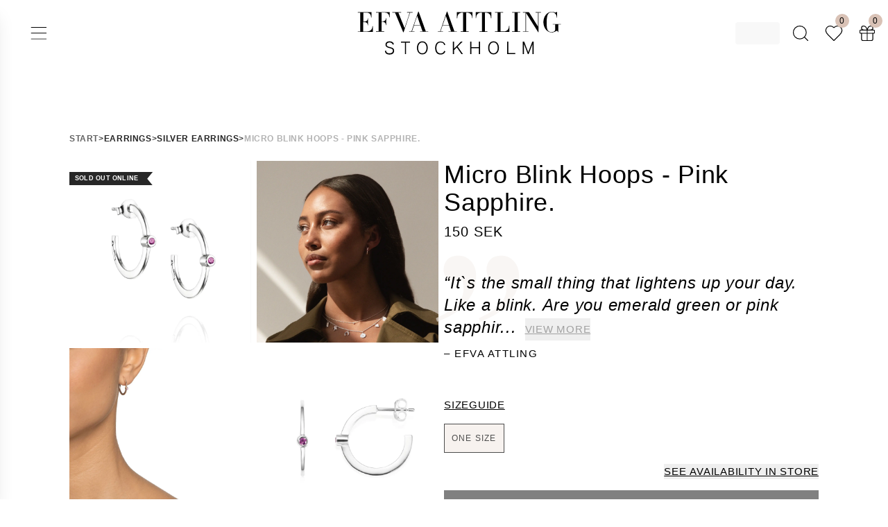

--- FILE ---
content_type: text/html; charset=utf-8
request_url: https://www.efvaattling.com/p/micro-blink-hoops-pink-sapphire-silver/
body_size: 37947
content:
<!DOCTYPE html><html><head><meta charSet="utf-8"/><meta name="viewport" content="width=device-width, initial-scale=1"/><link rel="preload" as="image" imageSrcSet="/_next/image/?url=https%3A%2F%2Fcdn.shoplab.io%2Fefvaattling_production%2Fmedia-library%2F1834%2Fmicro-blink-hoops-pink-sapphire-silver-efva-attling-12-100-01896.jpg&amp;w=1920&amp;q=75 1x, /_next/image/?url=https%3A%2F%2Fcdn.shoplab.io%2Fefvaattling_production%2Fmedia-library%2F1834%2Fmicro-blink-hoops-pink-sapphire-silver-efva-attling-12-100-01896.jpg&amp;w=3840&amp;q=75 2x"/><link rel="preload" as="image" imageSrcSet="/_next/image/?url=https%3A%2F%2Fcdn.shoplab.io%2Fefvaattling_production%2Fmedia-library%2F5587%2Fmicro-blink-hoops-pink-sapphire-silver-earrings-efva-attling_12-100-01896_ref.jpg&amp;w=1920&amp;q=75 1x, /_next/image/?url=https%3A%2F%2Fcdn.shoplab.io%2Fefvaattling_production%2Fmedia-library%2F5587%2Fmicro-blink-hoops-pink-sapphire-silver-earrings-efva-attling_12-100-01896_ref.jpg&amp;w=3840&amp;q=75 2x"/><link rel="preload" as="image" imageSrcSet="/_next/image/?url=https%3A%2F%2Fcdn.shoplab.io%2Fefvaattling_production%2Fmedia-library%2F1835%2Fmicro-blink-hoops-pink-sapphire-silver-efva-attling-12-100-01896.jpg&amp;w=1920&amp;q=75 1x, /_next/image/?url=https%3A%2F%2Fcdn.shoplab.io%2Fefvaattling_production%2Fmedia-library%2F1835%2Fmicro-blink-hoops-pink-sapphire-silver-efva-attling-12-100-01896.jpg&amp;w=3840&amp;q=75 2x"/><link rel="preload" as="image" imageSrcSet="/_next/image/?url=https%3A%2F%2Fcdn.shoplab.io%2Fefvaattling_production%2Fmedia-library%2F1836%2Fmicro-blink-hoops-pink-sapphire-silver-efva-attling-12-100-01896.jpg&amp;w=1920&amp;q=75 1x, /_next/image/?url=https%3A%2F%2Fcdn.shoplab.io%2Fefvaattling_production%2Fmedia-library%2F1836%2Fmicro-blink-hoops-pink-sapphire-silver-efva-attling-12-100-01896.jpg&amp;w=3840&amp;q=75 2x"/><link rel="preload" as="image" imageSrcSet="/_next/image/?url=https%3A%2F%2Fcdn.shoplab.io%2Fefvaattling_production%2Fmedia-library%2F1834%2Fmicro-blink-hoops-pink-sapphire-silver-efva-attling-12-100-01896.jpg&amp;w=384&amp;q=75 384w, /_next/image/?url=https%3A%2F%2Fcdn.shoplab.io%2Fefvaattling_production%2Fmedia-library%2F1834%2Fmicro-blink-hoops-pink-sapphire-silver-efva-attling-12-100-01896.jpg&amp;w=640&amp;q=75 640w, /_next/image/?url=https%3A%2F%2Fcdn.shoplab.io%2Fefvaattling_production%2Fmedia-library%2F1834%2Fmicro-blink-hoops-pink-sapphire-silver-efva-attling-12-100-01896.jpg&amp;w=750&amp;q=75 750w, /_next/image/?url=https%3A%2F%2Fcdn.shoplab.io%2Fefvaattling_production%2Fmedia-library%2F1834%2Fmicro-blink-hoops-pink-sapphire-silver-efva-attling-12-100-01896.jpg&amp;w=828&amp;q=75 828w, /_next/image/?url=https%3A%2F%2Fcdn.shoplab.io%2Fefvaattling_production%2Fmedia-library%2F1834%2Fmicro-blink-hoops-pink-sapphire-silver-efva-attling-12-100-01896.jpg&amp;w=1080&amp;q=75 1080w, /_next/image/?url=https%3A%2F%2Fcdn.shoplab.io%2Fefvaattling_production%2Fmedia-library%2F1834%2Fmicro-blink-hoops-pink-sapphire-silver-efva-attling-12-100-01896.jpg&amp;w=1200&amp;q=75 1200w, /_next/image/?url=https%3A%2F%2Fcdn.shoplab.io%2Fefvaattling_production%2Fmedia-library%2F1834%2Fmicro-blink-hoops-pink-sapphire-silver-efva-attling-12-100-01896.jpg&amp;w=1920&amp;q=75 1920w, /_next/image/?url=https%3A%2F%2Fcdn.shoplab.io%2Fefvaattling_production%2Fmedia-library%2F1834%2Fmicro-blink-hoops-pink-sapphire-silver-efva-attling-12-100-01896.jpg&amp;w=2048&amp;q=75 2048w, /_next/image/?url=https%3A%2F%2Fcdn.shoplab.io%2Fefvaattling_production%2Fmedia-library%2F1834%2Fmicro-blink-hoops-pink-sapphire-silver-efva-attling-12-100-01896.jpg&amp;w=3840&amp;q=75 3840w" imageSizes="(max-width: 1024px) 100vw, 50vw"/><link rel="preload" as="image" imageSrcSet="/_next/image/?url=https%3A%2F%2Fcdn.shoplab.io%2Fefvaattling_production%2Fmedia-library%2F5587%2Fmicro-blink-hoops-pink-sapphire-silver-earrings-efva-attling_12-100-01896_ref.jpg&amp;w=384&amp;q=75 384w, /_next/image/?url=https%3A%2F%2Fcdn.shoplab.io%2Fefvaattling_production%2Fmedia-library%2F5587%2Fmicro-blink-hoops-pink-sapphire-silver-earrings-efva-attling_12-100-01896_ref.jpg&amp;w=640&amp;q=75 640w, /_next/image/?url=https%3A%2F%2Fcdn.shoplab.io%2Fefvaattling_production%2Fmedia-library%2F5587%2Fmicro-blink-hoops-pink-sapphire-silver-earrings-efva-attling_12-100-01896_ref.jpg&amp;w=750&amp;q=75 750w, /_next/image/?url=https%3A%2F%2Fcdn.shoplab.io%2Fefvaattling_production%2Fmedia-library%2F5587%2Fmicro-blink-hoops-pink-sapphire-silver-earrings-efva-attling_12-100-01896_ref.jpg&amp;w=828&amp;q=75 828w, /_next/image/?url=https%3A%2F%2Fcdn.shoplab.io%2Fefvaattling_production%2Fmedia-library%2F5587%2Fmicro-blink-hoops-pink-sapphire-silver-earrings-efva-attling_12-100-01896_ref.jpg&amp;w=1080&amp;q=75 1080w, /_next/image/?url=https%3A%2F%2Fcdn.shoplab.io%2Fefvaattling_production%2Fmedia-library%2F5587%2Fmicro-blink-hoops-pink-sapphire-silver-earrings-efva-attling_12-100-01896_ref.jpg&amp;w=1200&amp;q=75 1200w, /_next/image/?url=https%3A%2F%2Fcdn.shoplab.io%2Fefvaattling_production%2Fmedia-library%2F5587%2Fmicro-blink-hoops-pink-sapphire-silver-earrings-efva-attling_12-100-01896_ref.jpg&amp;w=1920&amp;q=75 1920w, /_next/image/?url=https%3A%2F%2Fcdn.shoplab.io%2Fefvaattling_production%2Fmedia-library%2F5587%2Fmicro-blink-hoops-pink-sapphire-silver-earrings-efva-attling_12-100-01896_ref.jpg&amp;w=2048&amp;q=75 2048w, /_next/image/?url=https%3A%2F%2Fcdn.shoplab.io%2Fefvaattling_production%2Fmedia-library%2F5587%2Fmicro-blink-hoops-pink-sapphire-silver-earrings-efva-attling_12-100-01896_ref.jpg&amp;w=3840&amp;q=75 3840w" imageSizes="(max-width: 1024px) 100vw, 50vw"/><link rel="preload" as="image" imageSrcSet="/_next/image/?url=https%3A%2F%2Fcdn.shoplab.io%2Fefvaattling_production%2Fmedia-library%2F1835%2Fmicro-blink-hoops-pink-sapphire-silver-efva-attling-12-100-01896.jpg&amp;w=384&amp;q=75 384w, /_next/image/?url=https%3A%2F%2Fcdn.shoplab.io%2Fefvaattling_production%2Fmedia-library%2F1835%2Fmicro-blink-hoops-pink-sapphire-silver-efva-attling-12-100-01896.jpg&amp;w=640&amp;q=75 640w, /_next/image/?url=https%3A%2F%2Fcdn.shoplab.io%2Fefvaattling_production%2Fmedia-library%2F1835%2Fmicro-blink-hoops-pink-sapphire-silver-efva-attling-12-100-01896.jpg&amp;w=750&amp;q=75 750w, /_next/image/?url=https%3A%2F%2Fcdn.shoplab.io%2Fefvaattling_production%2Fmedia-library%2F1835%2Fmicro-blink-hoops-pink-sapphire-silver-efva-attling-12-100-01896.jpg&amp;w=828&amp;q=75 828w, /_next/image/?url=https%3A%2F%2Fcdn.shoplab.io%2Fefvaattling_production%2Fmedia-library%2F1835%2Fmicro-blink-hoops-pink-sapphire-silver-efva-attling-12-100-01896.jpg&amp;w=1080&amp;q=75 1080w, /_next/image/?url=https%3A%2F%2Fcdn.shoplab.io%2Fefvaattling_production%2Fmedia-library%2F1835%2Fmicro-blink-hoops-pink-sapphire-silver-efva-attling-12-100-01896.jpg&amp;w=1200&amp;q=75 1200w, /_next/image/?url=https%3A%2F%2Fcdn.shoplab.io%2Fefvaattling_production%2Fmedia-library%2F1835%2Fmicro-blink-hoops-pink-sapphire-silver-efva-attling-12-100-01896.jpg&amp;w=1920&amp;q=75 1920w, /_next/image/?url=https%3A%2F%2Fcdn.shoplab.io%2Fefvaattling_production%2Fmedia-library%2F1835%2Fmicro-blink-hoops-pink-sapphire-silver-efva-attling-12-100-01896.jpg&amp;w=2048&amp;q=75 2048w, /_next/image/?url=https%3A%2F%2Fcdn.shoplab.io%2Fefvaattling_production%2Fmedia-library%2F1835%2Fmicro-blink-hoops-pink-sapphire-silver-efva-attling-12-100-01896.jpg&amp;w=3840&amp;q=75 3840w" imageSizes="(max-width: 1024px) 100vw, 50vw"/><link rel="preload" as="image" imageSrcSet="/_next/image/?url=https%3A%2F%2Fcdn.shoplab.io%2Fefvaattling_production%2Fmedia-library%2F1836%2Fmicro-blink-hoops-pink-sapphire-silver-efva-attling-12-100-01896.jpg&amp;w=384&amp;q=75 384w, /_next/image/?url=https%3A%2F%2Fcdn.shoplab.io%2Fefvaattling_production%2Fmedia-library%2F1836%2Fmicro-blink-hoops-pink-sapphire-silver-efva-attling-12-100-01896.jpg&amp;w=640&amp;q=75 640w, /_next/image/?url=https%3A%2F%2Fcdn.shoplab.io%2Fefvaattling_production%2Fmedia-library%2F1836%2Fmicro-blink-hoops-pink-sapphire-silver-efva-attling-12-100-01896.jpg&amp;w=750&amp;q=75 750w, /_next/image/?url=https%3A%2F%2Fcdn.shoplab.io%2Fefvaattling_production%2Fmedia-library%2F1836%2Fmicro-blink-hoops-pink-sapphire-silver-efva-attling-12-100-01896.jpg&amp;w=828&amp;q=75 828w, /_next/image/?url=https%3A%2F%2Fcdn.shoplab.io%2Fefvaattling_production%2Fmedia-library%2F1836%2Fmicro-blink-hoops-pink-sapphire-silver-efva-attling-12-100-01896.jpg&amp;w=1080&amp;q=75 1080w, /_next/image/?url=https%3A%2F%2Fcdn.shoplab.io%2Fefvaattling_production%2Fmedia-library%2F1836%2Fmicro-blink-hoops-pink-sapphire-silver-efva-attling-12-100-01896.jpg&amp;w=1200&amp;q=75 1200w, /_next/image/?url=https%3A%2F%2Fcdn.shoplab.io%2Fefvaattling_production%2Fmedia-library%2F1836%2Fmicro-blink-hoops-pink-sapphire-silver-efva-attling-12-100-01896.jpg&amp;w=1920&amp;q=75 1920w, /_next/image/?url=https%3A%2F%2Fcdn.shoplab.io%2Fefvaattling_production%2Fmedia-library%2F1836%2Fmicro-blink-hoops-pink-sapphire-silver-efva-attling-12-100-01896.jpg&amp;w=2048&amp;q=75 2048w, /_next/image/?url=https%3A%2F%2Fcdn.shoplab.io%2Fefvaattling_production%2Fmedia-library%2F1836%2Fmicro-blink-hoops-pink-sapphire-silver-efva-attling-12-100-01896.jpg&amp;w=3840&amp;q=75 3840w" imageSizes="(max-width: 1024px) 100vw, 50vw"/><link rel="stylesheet" href="/_next/static/css/f10a971edc9fb069.css?dpl=dpl_EDJPJpuWZWZihDBq8D9mppHaUoVz" data-precedence="next"/><link rel="preload" as="script" fetchPriority="low" href="/_next/static/chunks/webpack-6c794b74587edf9e.js?dpl=dpl_EDJPJpuWZWZihDBq8D9mppHaUoVz"/><script src="/_next/static/chunks/4bd1b696-c6d9798076bc2a45.js?dpl=dpl_EDJPJpuWZWZihDBq8D9mppHaUoVz" async=""></script><script src="/_next/static/chunks/9826-2aec20094c01ee1f.js?dpl=dpl_EDJPJpuWZWZihDBq8D9mppHaUoVz" async=""></script><script src="/_next/static/chunks/main-app-3a4bcfb9a54aef75.js?dpl=dpl_EDJPJpuWZWZihDBq8D9mppHaUoVz" async=""></script><script src="/_next/static/chunks/app/error-93c1a8112546d19b.js?dpl=dpl_EDJPJpuWZWZihDBq8D9mppHaUoVz" async=""></script><script src="/_next/static/chunks/styles-10d6e40ff251984d.js?dpl=dpl_EDJPJpuWZWZihDBq8D9mppHaUoVz" async=""></script><script src="/_next/static/chunks/d441faa4-820a974d2078790e.js?dpl=dpl_EDJPJpuWZWZihDBq8D9mppHaUoVz" async=""></script><script src="/_next/static/chunks/aaea2bcf-4c4a8d81c9d57300.js?dpl=dpl_EDJPJpuWZWZihDBq8D9mppHaUoVz" async=""></script><script src="/_next/static/chunks/1877-fc93a236f61e9f4e.js?dpl=dpl_EDJPJpuWZWZihDBq8D9mppHaUoVz" async=""></script><script src="/_next/static/chunks/3303-989ee305e05b5b80.js?dpl=dpl_EDJPJpuWZWZihDBq8D9mppHaUoVz" async=""></script><script src="/_next/static/chunks/2402-df91e90f671b81c0.js?dpl=dpl_EDJPJpuWZWZihDBq8D9mppHaUoVz" async=""></script><script src="/_next/static/chunks/9124-9e55c6832001efbb.js?dpl=dpl_EDJPJpuWZWZihDBq8D9mppHaUoVz" async=""></script><script src="/_next/static/chunks/1604-d721ed73edaf77f2.js?dpl=dpl_EDJPJpuWZWZihDBq8D9mppHaUoVz" async=""></script><script src="/_next/static/chunks/6115-3a8971f4097f3f03.js?dpl=dpl_EDJPJpuWZWZihDBq8D9mppHaUoVz" async=""></script><script src="/_next/static/chunks/845-37eedb1abb48c25a.js?dpl=dpl_EDJPJpuWZWZihDBq8D9mppHaUoVz" async=""></script><script src="/_next/static/chunks/6926-9e5d2b7ebc1913e2.js?dpl=dpl_EDJPJpuWZWZihDBq8D9mppHaUoVz" async=""></script><script src="/_next/static/chunks/8112-ead687690f6afbe9.js?dpl=dpl_EDJPJpuWZWZihDBq8D9mppHaUoVz" async=""></script><script src="/_next/static/chunks/3565-0df36ddea8523902.js?dpl=dpl_EDJPJpuWZWZihDBq8D9mppHaUoVz" async=""></script><script src="/_next/static/chunks/197-843e705a8486ceb5.js?dpl=dpl_EDJPJpuWZWZihDBq8D9mppHaUoVz" async=""></script><script src="/_next/static/chunks/8048-9c1faccf6b71814b.js?dpl=dpl_EDJPJpuWZWZihDBq8D9mppHaUoVz" async=""></script><script src="/_next/static/chunks/559-fe55952fa38c8d37.js?dpl=dpl_EDJPJpuWZWZihDBq8D9mppHaUoVz" async=""></script><script src="/_next/static/chunks/3329-7ef752589f127407.js?dpl=dpl_EDJPJpuWZWZihDBq8D9mppHaUoVz" async=""></script><script src="/_next/static/chunks/4461-612ceafe07b62583.js?dpl=dpl_EDJPJpuWZWZihDBq8D9mppHaUoVz" async=""></script><script src="/_next/static/chunks/app/%5Blocale%5D/(success)/layout-a03ab70f03c58f6b.js?dpl=dpl_EDJPJpuWZWZihDBq8D9mppHaUoVz" async=""></script><script src="/_next/static/chunks/5052-bcbb96e1b7869ee1.js?dpl=dpl_EDJPJpuWZWZihDBq8D9mppHaUoVz" async=""></script><script src="/_next/static/chunks/8673-9ce19e7ad3c3141d.js?dpl=dpl_EDJPJpuWZWZihDBq8D9mppHaUoVz" async=""></script><script src="/_next/static/chunks/21-1c79134799e14a68.js?dpl=dpl_EDJPJpuWZWZihDBq8D9mppHaUoVz" async=""></script><script src="/_next/static/chunks/4321-68d583f53c958d81.js?dpl=dpl_EDJPJpuWZWZihDBq8D9mppHaUoVz" async=""></script><script src="/_next/static/chunks/5783-4a9944f0c7966ff3.js?dpl=dpl_EDJPJpuWZWZihDBq8D9mppHaUoVz" async=""></script><script src="/_next/static/chunks/728-ab7f9253c800e55b.js?dpl=dpl_EDJPJpuWZWZihDBq8D9mppHaUoVz" async=""></script><script src="/_next/static/chunks/app/%5Blocale%5D/layout-cf8f15ab434c2d4b.js?dpl=dpl_EDJPJpuWZWZihDBq8D9mppHaUoVz" async=""></script><script src="/_next/static/chunks/9699-d686f476e99e4ac6.js?dpl=dpl_EDJPJpuWZWZihDBq8D9mppHaUoVz" async=""></script><script src="/_next/static/chunks/659-7f9be611f2b83bba.js?dpl=dpl_EDJPJpuWZWZihDBq8D9mppHaUoVz" async=""></script><script src="/_next/static/chunks/6622-71d33e1371c527b2.js?dpl=dpl_EDJPJpuWZWZihDBq8D9mppHaUoVz" async=""></script><script src="/_next/static/chunks/app/%5Blocale%5D/not-found-474cea9a9e90bf35.js?dpl=dpl_EDJPJpuWZWZihDBq8D9mppHaUoVz" async=""></script><script src="/_next/static/chunks/e37a0b60-f08c2eb1872710c6.js?dpl=dpl_EDJPJpuWZWZihDBq8D9mppHaUoVz" async=""></script><script src="/_next/static/chunks/9821-6cb238e82251fabb.js?dpl=dpl_EDJPJpuWZWZihDBq8D9mppHaUoVz" async=""></script><script src="/_next/static/chunks/5508-6d8668cb8595642e.js?dpl=dpl_EDJPJpuWZWZihDBq8D9mppHaUoVz" async=""></script><script src="/_next/static/chunks/1412-5aafe5351399c07a.js?dpl=dpl_EDJPJpuWZWZihDBq8D9mppHaUoVz" async=""></script><script src="/_next/static/chunks/1183-260d53435eb649fc.js?dpl=dpl_EDJPJpuWZWZihDBq8D9mppHaUoVz" async=""></script><script src="/_next/static/chunks/app/%5Blocale%5D/(pages)/%5B...slug%5D/page-0aa2bc1de87e09ce.js?dpl=dpl_EDJPJpuWZWZihDBq8D9mppHaUoVz" async=""></script><link rel="preload" href="https://do.efvaattling.com/jsTag?ap=1954026406" as="script"/><link rel="preload" href="https://www.googletagmanager.com/gtm.js?id=GTM-P3CKRK6" as="script"/><meta name="next-size-adjust" content=""/><meta name="theme-color" content="#ffffff"/><meta name="color-scheme" content="only light"/><title>Micro Blink Hoops - Pink Sapphire </title><meta name="description" content="Micro Blink Hoops - Pink Sapphire - Buy directly from the Efva Attling webshop. Welcome to us or any of our stores and explore our pieces of jewellery today!"/><link rel="manifest" href="/site.webmanifest"/><meta name="robots" content="index, follow"/><link rel="canonical" href="https://www.efvaattling.com/p/micro-blink-hoops-pink-sapphire-silver/"/><link rel="alternate" hrefLang="en" href="https://www.efvaattling.com/p/micro-blink-hoops-pink-sapphire-silver/"/><link rel="alternate" hrefLang="sv" href="https://www.efvaattling.com/sv/p/micro-blink-hoops-pink-sapphire-silver/"/><link rel="alternate" hrefLang="fi" href="https://www.efvaattling.com/fi/p/micro-blink-hoops-pink-sapphire-silver/"/><link rel="alternate" hrefLang="x-default" href="https://www.efvaattling.com/p/micro-blink-hoops-pink-sapphire-silver/"/><meta property="og:title" content="Micro Blink Hoops - Pink Sapphire"/><meta property="og:description" content="Micro Blink Hoops - Pink Sapphire - Buy directly from the Efva Attling webshop. Welcome to us or any of our stores and explore our pieces of jewellery today!"/><meta property="og:site_name" content="Efva Attling"/><meta property="og:image" content="https://cdn.shoplab.io/efvaattling_production/media-library/1834/micro-blink-hoops-pink-sapphire-silver-efva-attling-12-100-01896.jpg"/><meta property="og:type" content="website"/><meta name="twitter:card" content="summary_large_image"/><meta name="twitter:title" content="Micro Blink Hoops - Pink Sapphire"/><meta name="twitter:description" content="Micro Blink Hoops - Pink Sapphire - Buy directly from the Efva Attling webshop. Welcome to us or any of our stores and explore our pieces of jewellery today!"/><meta name="twitter:image" content="https://cdn.shoplab.io/efvaattling_production/media-library/1834/micro-blink-hoops-pink-sapphire-silver-efva-attling-12-100-01896.jpg"/><link rel="icon" href="/favicon.ico?e657ccd2e73fbbc9" type="image/x-icon" sizes="16x16"/><link rel="icon" href="/icon.png?66a292d3aad47e79" type="image/png" sizes="512x512"/><link rel="apple-touch-icon" href="/apple-icon.png?80d030d1ea1a5da1" type="image/png" sizes="512x512"/><script src="/_next/static/chunks/polyfills-42372ed130431b0a.js?dpl=dpl_EDJPJpuWZWZihDBq8D9mppHaUoVz" noModule=""></script></head><body><!--$--><!--/$--><div class="font-sans tracking-wider"><div class="fixed inset-0 z-50 flex justify-end pointer-events-none"><div class="absolute inset-0 bg-black bg-opacity-50 transition-opacity duration-300 ease-in-out opacity-0" aria-hidden="true"></div><div class="absolute z-40 flex h-full w-full max-w-[522px] transform flex-col overflow-y-auto bg-alabaster transition-transform duration-300 ease-in-out translate-x-full"><div class="sticky left-0 right-0 top-0 z-50 flex w-full flex-row justify-end p-5"><button tabindex="-1" aria-label="Close Drawer"><svg xmlns="http://www.w3.org/2000/svg" width="20" height="20" fill="none"><path stroke="#000" d="M3.003 16.994 17.997 2M18 17 3.002 2"></path></svg></button></div><div class="mb-10 flex w-full flex-col"><div class="flex flex-col gap-4 px-8 lg:px-14"><h4 class="text-2xl uppercase">Shopping cart</h4><p class="text-sm  text-black">You have 0 Item in your cart</p></div><div class="w-full"><p></p></div></div></div></div><div><div class="fixed inset-0 z-50 flex justify-end pointer-events-none"><div class="absolute inset-0 bg-black bg-opacity-50 transition-opacity duration-300 ease-in-out opacity-0" aria-hidden="true"></div><div class="absolute z-40 flex h-full w-full max-w-[522px] transform flex-col overflow-y-auto bg-alabaster transition-transform duration-300 ease-in-out translate-x-full"><div class="sticky left-0 right-0 top-0 z-50 flex w-full flex-row justify-end p-5"><button tabindex="-1" aria-label="Close Drawer"><svg xmlns="http://www.w3.org/2000/svg" width="20" height="20" fill="none"><path stroke="#000" d="M3.003 16.994 17.997 2M18 17 3.002 2"></path></svg></button></div><div class="mb-10 flex w-full flex-col flex-1"><div class="flex flex-col gap-4 px-8 lg:px-14"><h4 class="text-2xl undefined">Language and Shipping</h4><p>Choose your language and shipping country in order to see correct pricing, delivery times and shipping costs.</p></div><div class="mb-14 flex w-full flex-1 flex-col items-center gap-4 px-14"><div class="relative w-full"><h3 class="mb-2 w-full font-sans text-xs uppercase">Language and Shipping</h3><div class="contents"><div class="w-full rounded-md border border-gray-300 transition-all duration-300 "><div class="flex w-full cursor-pointer select-none items-center justify-between p-4 opacity-50">Loading...<svg xmlns="http://www.w3.org/2000/svg" width="20" height="21" fill="none" class="h-6 w-6 transform transition-transform duration-300 rotate-0"><path fill="#000" d="M10.354 6.146a.5.5 0 0 0-.708 0L6.464 9.328a.5.5 0 1 0 .708.708L10 7.207l2.828 2.829a.5.5 0 1 0 .708-.708zM9.5 6.5v8h1v-8z"></path></svg></div></div></div></div></div></div></div></div><div class="fixed inset-0 z-50 flex justify-end pointer-events-none"><div class="absolute inset-0 bg-black bg-opacity-50 transition-opacity duration-300 ease-in-out opacity-0" aria-hidden="true"></div><div class="absolute z-40 flex h-full w-full max-w-[522px] transform flex-col overflow-y-auto bg-alabaster transition-transform duration-300 ease-in-out translate-x-full w-[522px]"><div class="sticky left-0 right-0 top-0 z-50 flex w-full flex-row justify-end p-5"><button tabindex="-1" aria-label="Close Drawer"><svg xmlns="http://www.w3.org/2000/svg" width="20" height="20" fill="none"><path stroke="#000" d="M3.003 16.994 17.997 2M18 17 3.002 2"></path></svg></button></div><div class="mb-10 flex w-full flex-col"></div></div></div><!--$?--><template id="B:0"></template><div class="fixed top-0 z-40 h-16 w-full bg-white"></div><!--/$--><div class="container mt-[8.3rem] lg:mt-48"><div class="mx-auto w-full max-w-screen-2xl"><ul class="mx-auto mb-2 mt-3 flex gap-2 text-xs [&amp;&gt;li:not(:last-child)]:after:ml-2 [&amp;&gt;li:not(:last-child)]:after:content-[&quot;&gt;&quot;]"><a class="duration-800 font-bold uppercase tracking-wider text-gray-800 decoration-0 transition-all hover:text-black" href="/">Start</a><span class="md:hidden">/</span><span class="hidden md:flex">&gt;</span><a class="duration-800 font-bold uppercase tracking-wider text-gray-900 decoration-0 transition-all hover:text-black" href="/products/earrings/">Earrings</a><span class="md:hidden">/</span><span class="hidden md:flex">&gt;</span><a class="duration-800 font-bold uppercase tracking-wider text-gray-900 decoration-0 transition-all hover:text-black" href="/products/earrings/silver-earrings/">Silver earrings</a><span class="md:hidden">/</span><span class="hidden md:flex">&gt;</span><span class="font-bold uppercase tracking-wider text-gray-500">Micro Blink Hoops - Pink Sapphire.</span></ul><div class="justify-center lg:flex lg:gap-14 lg:py-4 lg:pb-8 lg:pt-4"><div class="mb-0 block flex-shrink-0 gap-8 lg:mb-0 lg:w-1/2"><section class="w-full overflow-hidden overflow-x-auto block md:hidden"><div class="relative flex max-h-full w-full flex-grow overflow-scroll overscroll-none scrollbar-hide"><div class="embla__container flex self-center"><div class="embla__slide w-full flex-shrink-0"><img alt="Micro Micro Blink Hoops - Pink Sapphire. - undefined 1 - Efva Attling" width="1500" height="2100" decoding="async" data-nimg="1" class="mx-auto h-auto w-full max-w-[1040px] cursor-pointer object-contain transition-opacity hover:opacity-80" style="color:transparent" srcSet="/_next/image/?url=https%3A%2F%2Fcdn.shoplab.io%2Fefvaattling_production%2Fmedia-library%2F1834%2Fmicro-blink-hoops-pink-sapphire-silver-efva-attling-12-100-01896.jpg&amp;w=1920&amp;q=75 1x, /_next/image/?url=https%3A%2F%2Fcdn.shoplab.io%2Fefvaattling_production%2Fmedia-library%2F1834%2Fmicro-blink-hoops-pink-sapphire-silver-efva-attling-12-100-01896.jpg&amp;w=3840&amp;q=75 2x" src="/_next/image/?url=https%3A%2F%2Fcdn.shoplab.io%2Fefvaattling_production%2Fmedia-library%2F1834%2Fmicro-blink-hoops-pink-sapphire-silver-efva-attling-12-100-01896.jpg&amp;w=3840&amp;q=75"/><div class="flex-start absolute bottom-4 left-4 flex flex-col items-start gap-2"><div class="relative left-0 top-0 py-[0.18rem] pl-1.5 pr-7 font-sans text-8 uppercase tracking-wide text-black/70 sm:py-[0.2rem] sm:pl-2 sm:pr-8 sm:text-9 sm:font-semibold" style="clip-path:polygon(0% 0%, calc(100% - 0.7rem) 0%, calc(100% - 1.2rem) 50%, calc(100% - 0.7rem) 100%, 0% 100%);background-color:#000000;color:#ffffff;opacity:0.85;width:fit-content">SOLD OUT ONLINE</div></div></div><div class="embla__slide w-full flex-shrink-0"><img alt="Micro Micro Blink Hoops - Pink Sapphire. - undefined 2 - Efva Attling" width="1500" height="2100" decoding="async" data-nimg="1" class="mx-auto h-auto w-full max-w-[1040px] cursor-pointer object-contain transition-opacity hover:opacity-80" style="color:transparent" srcSet="/_next/image/?url=https%3A%2F%2Fcdn.shoplab.io%2Fefvaattling_production%2Fmedia-library%2F5587%2Fmicro-blink-hoops-pink-sapphire-silver-earrings-efva-attling_12-100-01896_ref.jpg&amp;w=1920&amp;q=75 1x, /_next/image/?url=https%3A%2F%2Fcdn.shoplab.io%2Fefvaattling_production%2Fmedia-library%2F5587%2Fmicro-blink-hoops-pink-sapphire-silver-earrings-efva-attling_12-100-01896_ref.jpg&amp;w=3840&amp;q=75 2x" src="/_next/image/?url=https%3A%2F%2Fcdn.shoplab.io%2Fefvaattling_production%2Fmedia-library%2F5587%2Fmicro-blink-hoops-pink-sapphire-silver-earrings-efva-attling_12-100-01896_ref.jpg&amp;w=3840&amp;q=75"/><div class="flex-start absolute bottom-4 left-4 flex flex-col items-start gap-2"></div></div><div class="embla__slide w-full flex-shrink-0"><img alt="Micro Micro Blink Hoops - Pink Sapphire. - undefined 3 - Efva Attling" width="1500" height="2100" decoding="async" data-nimg="1" class="mx-auto h-auto w-full max-w-[1040px] cursor-pointer object-contain transition-opacity hover:opacity-80" style="color:transparent" srcSet="/_next/image/?url=https%3A%2F%2Fcdn.shoplab.io%2Fefvaattling_production%2Fmedia-library%2F1835%2Fmicro-blink-hoops-pink-sapphire-silver-efva-attling-12-100-01896.jpg&amp;w=1920&amp;q=75 1x, /_next/image/?url=https%3A%2F%2Fcdn.shoplab.io%2Fefvaattling_production%2Fmedia-library%2F1835%2Fmicro-blink-hoops-pink-sapphire-silver-efva-attling-12-100-01896.jpg&amp;w=3840&amp;q=75 2x" src="/_next/image/?url=https%3A%2F%2Fcdn.shoplab.io%2Fefvaattling_production%2Fmedia-library%2F1835%2Fmicro-blink-hoops-pink-sapphire-silver-efva-attling-12-100-01896.jpg&amp;w=3840&amp;q=75"/><div class="flex-start absolute bottom-4 left-4 flex flex-col items-start gap-2"></div></div><div class="embla__slide w-full flex-shrink-0"><img alt="Micro Micro Blink Hoops - Pink Sapphire. - undefined 4 - Efva Attling" width="1500" height="2100" decoding="async" data-nimg="1" class="mx-auto h-auto w-full max-w-[1040px] cursor-pointer object-contain transition-opacity hover:opacity-80" style="color:transparent" srcSet="/_next/image/?url=https%3A%2F%2Fcdn.shoplab.io%2Fefvaattling_production%2Fmedia-library%2F1836%2Fmicro-blink-hoops-pink-sapphire-silver-efva-attling-12-100-01896.jpg&amp;w=1920&amp;q=75 1x, /_next/image/?url=https%3A%2F%2Fcdn.shoplab.io%2Fefvaattling_production%2Fmedia-library%2F1836%2Fmicro-blink-hoops-pink-sapphire-silver-efva-attling-12-100-01896.jpg&amp;w=3840&amp;q=75 2x" src="/_next/image/?url=https%3A%2F%2Fcdn.shoplab.io%2Fefvaattling_production%2Fmedia-library%2F1836%2Fmicro-blink-hoops-pink-sapphire-silver-efva-attling-12-100-01896.jpg&amp;w=3840&amp;q=75"/><div class="flex-start absolute bottom-4 left-4 flex flex-col items-start gap-2"></div></div></div></div><div class="mt-4 flex justify-center space-x-2 rounded-3xl bg-white p-2"></div></section><div class="relative max-h-[60vh] shrink-0 overflow-hidden md:hidden [&amp;_img]:!relative"><section class="w-full overflow-hidden overflow-x-auto hidden md:flex"><div class="relative flex max-h-full w-full flex-grow overflow-scroll overscroll-none scrollbar-hide"><div class="embla__container flex self-center"><div class="embla__slide w-full flex-shrink-0"><img alt="Product image" width="1500" height="2100" decoding="async" data-nimg="1" class="mx-auto h-auto w-full max-w-[1040px] cursor-pointer object-contain transition-opacity hover:opacity-80" style="color:transparent" srcSet="/_next/image/?url=https%3A%2F%2Fcdn.shoplab.io%2Fefvaattling_production%2Fmedia-library%2F1834%2Fmicro-blink-hoops-pink-sapphire-silver-efva-attling-12-100-01896.jpg&amp;w=1920&amp;q=75 1x, /_next/image/?url=https%3A%2F%2Fcdn.shoplab.io%2Fefvaattling_production%2Fmedia-library%2F1834%2Fmicro-blink-hoops-pink-sapphire-silver-efva-attling-12-100-01896.jpg&amp;w=3840&amp;q=75 2x" src="/_next/image/?url=https%3A%2F%2Fcdn.shoplab.io%2Fefvaattling_production%2Fmedia-library%2F1834%2Fmicro-blink-hoops-pink-sapphire-silver-efva-attling-12-100-01896.jpg&amp;w=3840&amp;q=75"/><div class="flex-start absolute bottom-4 left-4 flex flex-col items-start gap-2"></div></div><div class="embla__slide w-full flex-shrink-0"><img alt="Product image" width="1500" height="2100" decoding="async" data-nimg="1" class="mx-auto h-auto w-full max-w-[1040px] cursor-pointer object-contain transition-opacity hover:opacity-80" style="color:transparent" srcSet="/_next/image/?url=https%3A%2F%2Fcdn.shoplab.io%2Fefvaattling_production%2Fmedia-library%2F5587%2Fmicro-blink-hoops-pink-sapphire-silver-earrings-efva-attling_12-100-01896_ref.jpg&amp;w=1920&amp;q=75 1x, /_next/image/?url=https%3A%2F%2Fcdn.shoplab.io%2Fefvaattling_production%2Fmedia-library%2F5587%2Fmicro-blink-hoops-pink-sapphire-silver-earrings-efva-attling_12-100-01896_ref.jpg&amp;w=3840&amp;q=75 2x" src="/_next/image/?url=https%3A%2F%2Fcdn.shoplab.io%2Fefvaattling_production%2Fmedia-library%2F5587%2Fmicro-blink-hoops-pink-sapphire-silver-earrings-efva-attling_12-100-01896_ref.jpg&amp;w=3840&amp;q=75"/><div class="flex-start absolute bottom-4 left-4 flex flex-col items-start gap-2"></div></div><div class="embla__slide w-full flex-shrink-0"><img alt="Product image" width="1500" height="2100" decoding="async" data-nimg="1" class="mx-auto h-auto w-full max-w-[1040px] cursor-pointer object-contain transition-opacity hover:opacity-80" style="color:transparent" srcSet="/_next/image/?url=https%3A%2F%2Fcdn.shoplab.io%2Fefvaattling_production%2Fmedia-library%2F1835%2Fmicro-blink-hoops-pink-sapphire-silver-efva-attling-12-100-01896.jpg&amp;w=1920&amp;q=75 1x, /_next/image/?url=https%3A%2F%2Fcdn.shoplab.io%2Fefvaattling_production%2Fmedia-library%2F1835%2Fmicro-blink-hoops-pink-sapphire-silver-efva-attling-12-100-01896.jpg&amp;w=3840&amp;q=75 2x" src="/_next/image/?url=https%3A%2F%2Fcdn.shoplab.io%2Fefvaattling_production%2Fmedia-library%2F1835%2Fmicro-blink-hoops-pink-sapphire-silver-efva-attling-12-100-01896.jpg&amp;w=3840&amp;q=75"/><div class="flex-start absolute bottom-4 left-4 flex flex-col items-start gap-2"></div></div><div class="embla__slide w-full flex-shrink-0"><img alt="Product image" width="1500" height="2100" decoding="async" data-nimg="1" class="mx-auto h-auto w-full max-w-[1040px] cursor-pointer object-contain transition-opacity hover:opacity-80" style="color:transparent" srcSet="/_next/image/?url=https%3A%2F%2Fcdn.shoplab.io%2Fefvaattling_production%2Fmedia-library%2F1836%2Fmicro-blink-hoops-pink-sapphire-silver-efva-attling-12-100-01896.jpg&amp;w=1920&amp;q=75 1x, /_next/image/?url=https%3A%2F%2Fcdn.shoplab.io%2Fefvaattling_production%2Fmedia-library%2F1836%2Fmicro-blink-hoops-pink-sapphire-silver-efva-attling-12-100-01896.jpg&amp;w=3840&amp;q=75 2x" src="/_next/image/?url=https%3A%2F%2Fcdn.shoplab.io%2Fefvaattling_production%2Fmedia-library%2F1836%2Fmicro-blink-hoops-pink-sapphire-silver-efva-attling-12-100-01896.jpg&amp;w=3840&amp;q=75"/><div class="flex-start absolute bottom-4 left-4 flex flex-col items-start gap-2"></div></div></div></div><div class="mt-4 flex justify-center space-x-2 rounded-3xl bg-white p-2"></div></section></div><div style="display:flex;flex-wrap:wrap" class="hidden md:flex hidden md:flex"><div class="relative pb-2 pr-2 w-full lg:w-1/2"><img alt="Product image" width="0" height="0" decoding="async" data-nimg="1" class="h-auto w-full cursor-pointer transition-opacity hover:opacity-80" style="color:transparent" sizes="(max-width: 1024px) 100vw, 50vw" srcSet="/_next/image/?url=https%3A%2F%2Fcdn.shoplab.io%2Fefvaattling_production%2Fmedia-library%2F1834%2Fmicro-blink-hoops-pink-sapphire-silver-efva-attling-12-100-01896.jpg&amp;w=384&amp;q=75 384w, /_next/image/?url=https%3A%2F%2Fcdn.shoplab.io%2Fefvaattling_production%2Fmedia-library%2F1834%2Fmicro-blink-hoops-pink-sapphire-silver-efva-attling-12-100-01896.jpg&amp;w=640&amp;q=75 640w, /_next/image/?url=https%3A%2F%2Fcdn.shoplab.io%2Fefvaattling_production%2Fmedia-library%2F1834%2Fmicro-blink-hoops-pink-sapphire-silver-efva-attling-12-100-01896.jpg&amp;w=750&amp;q=75 750w, /_next/image/?url=https%3A%2F%2Fcdn.shoplab.io%2Fefvaattling_production%2Fmedia-library%2F1834%2Fmicro-blink-hoops-pink-sapphire-silver-efva-attling-12-100-01896.jpg&amp;w=828&amp;q=75 828w, /_next/image/?url=https%3A%2F%2Fcdn.shoplab.io%2Fefvaattling_production%2Fmedia-library%2F1834%2Fmicro-blink-hoops-pink-sapphire-silver-efva-attling-12-100-01896.jpg&amp;w=1080&amp;q=75 1080w, /_next/image/?url=https%3A%2F%2Fcdn.shoplab.io%2Fefvaattling_production%2Fmedia-library%2F1834%2Fmicro-blink-hoops-pink-sapphire-silver-efva-attling-12-100-01896.jpg&amp;w=1200&amp;q=75 1200w, /_next/image/?url=https%3A%2F%2Fcdn.shoplab.io%2Fefvaattling_production%2Fmedia-library%2F1834%2Fmicro-blink-hoops-pink-sapphire-silver-efva-attling-12-100-01896.jpg&amp;w=1920&amp;q=75 1920w, /_next/image/?url=https%3A%2F%2Fcdn.shoplab.io%2Fefvaattling_production%2Fmedia-library%2F1834%2Fmicro-blink-hoops-pink-sapphire-silver-efva-attling-12-100-01896.jpg&amp;w=2048&amp;q=75 2048w, /_next/image/?url=https%3A%2F%2Fcdn.shoplab.io%2Fefvaattling_production%2Fmedia-library%2F1834%2Fmicro-blink-hoops-pink-sapphire-silver-efva-attling-12-100-01896.jpg&amp;w=3840&amp;q=75 3840w" src="/_next/image/?url=https%3A%2F%2Fcdn.shoplab.io%2Fefvaattling_production%2Fmedia-library%2F1834%2Fmicro-blink-hoops-pink-sapphire-silver-efva-attling-12-100-01896.jpg&amp;w=3840&amp;q=75"/><div class="absolute left-0 top-4 flex flex-col items-start gap-2"><div class="relative left-0 top-0 py-[0.18rem] pl-1.5 pr-7 font-sans text-8 uppercase tracking-wide text-black/70 sm:py-[0.2rem] sm:pl-2 sm:pr-8 sm:text-9 sm:font-semibold" style="clip-path:polygon(0% 0%, calc(100% - 0.7rem) 0%, calc(100% - 1.2rem) 50%, calc(100% - 0.7rem) 100%, 0% 100%);background-color:#000000;color:#ffffff;opacity:0.85;width:fit-content">SOLD OUT ONLINE</div></div></div><div class="relative pb-2 pr-2 w-full lg:w-1/2"><img alt="Product image" width="0" height="0" decoding="async" data-nimg="1" class="h-auto w-full cursor-pointer transition-opacity hover:opacity-80" style="color:transparent" sizes="(max-width: 1024px) 100vw, 50vw" srcSet="/_next/image/?url=https%3A%2F%2Fcdn.shoplab.io%2Fefvaattling_production%2Fmedia-library%2F5587%2Fmicro-blink-hoops-pink-sapphire-silver-earrings-efva-attling_12-100-01896_ref.jpg&amp;w=384&amp;q=75 384w, /_next/image/?url=https%3A%2F%2Fcdn.shoplab.io%2Fefvaattling_production%2Fmedia-library%2F5587%2Fmicro-blink-hoops-pink-sapphire-silver-earrings-efva-attling_12-100-01896_ref.jpg&amp;w=640&amp;q=75 640w, /_next/image/?url=https%3A%2F%2Fcdn.shoplab.io%2Fefvaattling_production%2Fmedia-library%2F5587%2Fmicro-blink-hoops-pink-sapphire-silver-earrings-efva-attling_12-100-01896_ref.jpg&amp;w=750&amp;q=75 750w, /_next/image/?url=https%3A%2F%2Fcdn.shoplab.io%2Fefvaattling_production%2Fmedia-library%2F5587%2Fmicro-blink-hoops-pink-sapphire-silver-earrings-efva-attling_12-100-01896_ref.jpg&amp;w=828&amp;q=75 828w, /_next/image/?url=https%3A%2F%2Fcdn.shoplab.io%2Fefvaattling_production%2Fmedia-library%2F5587%2Fmicro-blink-hoops-pink-sapphire-silver-earrings-efva-attling_12-100-01896_ref.jpg&amp;w=1080&amp;q=75 1080w, /_next/image/?url=https%3A%2F%2Fcdn.shoplab.io%2Fefvaattling_production%2Fmedia-library%2F5587%2Fmicro-blink-hoops-pink-sapphire-silver-earrings-efva-attling_12-100-01896_ref.jpg&amp;w=1200&amp;q=75 1200w, /_next/image/?url=https%3A%2F%2Fcdn.shoplab.io%2Fefvaattling_production%2Fmedia-library%2F5587%2Fmicro-blink-hoops-pink-sapphire-silver-earrings-efva-attling_12-100-01896_ref.jpg&amp;w=1920&amp;q=75 1920w, /_next/image/?url=https%3A%2F%2Fcdn.shoplab.io%2Fefvaattling_production%2Fmedia-library%2F5587%2Fmicro-blink-hoops-pink-sapphire-silver-earrings-efva-attling_12-100-01896_ref.jpg&amp;w=2048&amp;q=75 2048w, /_next/image/?url=https%3A%2F%2Fcdn.shoplab.io%2Fefvaattling_production%2Fmedia-library%2F5587%2Fmicro-blink-hoops-pink-sapphire-silver-earrings-efva-attling_12-100-01896_ref.jpg&amp;w=3840&amp;q=75 3840w" src="/_next/image/?url=https%3A%2F%2Fcdn.shoplab.io%2Fefvaattling_production%2Fmedia-library%2F5587%2Fmicro-blink-hoops-pink-sapphire-silver-earrings-efva-attling_12-100-01896_ref.jpg&amp;w=3840&amp;q=75"/></div><div class="relative pb-2 pr-2 w-full lg:w-1/2"><img alt="Product image" width="0" height="0" decoding="async" data-nimg="1" class="h-auto w-full cursor-pointer transition-opacity hover:opacity-80" style="color:transparent" sizes="(max-width: 1024px) 100vw, 50vw" srcSet="/_next/image/?url=https%3A%2F%2Fcdn.shoplab.io%2Fefvaattling_production%2Fmedia-library%2F1835%2Fmicro-blink-hoops-pink-sapphire-silver-efva-attling-12-100-01896.jpg&amp;w=384&amp;q=75 384w, /_next/image/?url=https%3A%2F%2Fcdn.shoplab.io%2Fefvaattling_production%2Fmedia-library%2F1835%2Fmicro-blink-hoops-pink-sapphire-silver-efva-attling-12-100-01896.jpg&amp;w=640&amp;q=75 640w, /_next/image/?url=https%3A%2F%2Fcdn.shoplab.io%2Fefvaattling_production%2Fmedia-library%2F1835%2Fmicro-blink-hoops-pink-sapphire-silver-efva-attling-12-100-01896.jpg&amp;w=750&amp;q=75 750w, /_next/image/?url=https%3A%2F%2Fcdn.shoplab.io%2Fefvaattling_production%2Fmedia-library%2F1835%2Fmicro-blink-hoops-pink-sapphire-silver-efva-attling-12-100-01896.jpg&amp;w=828&amp;q=75 828w, /_next/image/?url=https%3A%2F%2Fcdn.shoplab.io%2Fefvaattling_production%2Fmedia-library%2F1835%2Fmicro-blink-hoops-pink-sapphire-silver-efva-attling-12-100-01896.jpg&amp;w=1080&amp;q=75 1080w, /_next/image/?url=https%3A%2F%2Fcdn.shoplab.io%2Fefvaattling_production%2Fmedia-library%2F1835%2Fmicro-blink-hoops-pink-sapphire-silver-efva-attling-12-100-01896.jpg&amp;w=1200&amp;q=75 1200w, /_next/image/?url=https%3A%2F%2Fcdn.shoplab.io%2Fefvaattling_production%2Fmedia-library%2F1835%2Fmicro-blink-hoops-pink-sapphire-silver-efva-attling-12-100-01896.jpg&amp;w=1920&amp;q=75 1920w, /_next/image/?url=https%3A%2F%2Fcdn.shoplab.io%2Fefvaattling_production%2Fmedia-library%2F1835%2Fmicro-blink-hoops-pink-sapphire-silver-efva-attling-12-100-01896.jpg&amp;w=2048&amp;q=75 2048w, /_next/image/?url=https%3A%2F%2Fcdn.shoplab.io%2Fefvaattling_production%2Fmedia-library%2F1835%2Fmicro-blink-hoops-pink-sapphire-silver-efva-attling-12-100-01896.jpg&amp;w=3840&amp;q=75 3840w" src="/_next/image/?url=https%3A%2F%2Fcdn.shoplab.io%2Fefvaattling_production%2Fmedia-library%2F1835%2Fmicro-blink-hoops-pink-sapphire-silver-efva-attling-12-100-01896.jpg&amp;w=3840&amp;q=75"/></div><div class="relative pb-2 pr-2 w-full lg:w-1/2"><img alt="Product image" width="0" height="0" decoding="async" data-nimg="1" class="h-auto w-full cursor-pointer transition-opacity hover:opacity-80" style="color:transparent" sizes="(max-width: 1024px) 100vw, 50vw" srcSet="/_next/image/?url=https%3A%2F%2Fcdn.shoplab.io%2Fefvaattling_production%2Fmedia-library%2F1836%2Fmicro-blink-hoops-pink-sapphire-silver-efva-attling-12-100-01896.jpg&amp;w=384&amp;q=75 384w, /_next/image/?url=https%3A%2F%2Fcdn.shoplab.io%2Fefvaattling_production%2Fmedia-library%2F1836%2Fmicro-blink-hoops-pink-sapphire-silver-efva-attling-12-100-01896.jpg&amp;w=640&amp;q=75 640w, /_next/image/?url=https%3A%2F%2Fcdn.shoplab.io%2Fefvaattling_production%2Fmedia-library%2F1836%2Fmicro-blink-hoops-pink-sapphire-silver-efva-attling-12-100-01896.jpg&amp;w=750&amp;q=75 750w, /_next/image/?url=https%3A%2F%2Fcdn.shoplab.io%2Fefvaattling_production%2Fmedia-library%2F1836%2Fmicro-blink-hoops-pink-sapphire-silver-efva-attling-12-100-01896.jpg&amp;w=828&amp;q=75 828w, /_next/image/?url=https%3A%2F%2Fcdn.shoplab.io%2Fefvaattling_production%2Fmedia-library%2F1836%2Fmicro-blink-hoops-pink-sapphire-silver-efva-attling-12-100-01896.jpg&amp;w=1080&amp;q=75 1080w, /_next/image/?url=https%3A%2F%2Fcdn.shoplab.io%2Fefvaattling_production%2Fmedia-library%2F1836%2Fmicro-blink-hoops-pink-sapphire-silver-efva-attling-12-100-01896.jpg&amp;w=1200&amp;q=75 1200w, /_next/image/?url=https%3A%2F%2Fcdn.shoplab.io%2Fefvaattling_production%2Fmedia-library%2F1836%2Fmicro-blink-hoops-pink-sapphire-silver-efva-attling-12-100-01896.jpg&amp;w=1920&amp;q=75 1920w, /_next/image/?url=https%3A%2F%2Fcdn.shoplab.io%2Fefvaattling_production%2Fmedia-library%2F1836%2Fmicro-blink-hoops-pink-sapphire-silver-efva-attling-12-100-01896.jpg&amp;w=2048&amp;q=75 2048w, /_next/image/?url=https%3A%2F%2Fcdn.shoplab.io%2Fefvaattling_production%2Fmedia-library%2F1836%2Fmicro-blink-hoops-pink-sapphire-silver-efva-attling-12-100-01896.jpg&amp;w=3840&amp;q=75 3840w" src="/_next/image/?url=https%3A%2F%2Fcdn.shoplab.io%2Fefvaattling_production%2Fmedia-library%2F1836%2Fmicro-blink-hoops-pink-sapphire-silver-efva-attling-12-100-01896.jpg&amp;w=3840&amp;q=75"/></div></div></div><div class="mt-4 flex w-full flex-col md:mt-0"><div class="space-between mb-4 flex flex-col"><h1 class="order-1 mb-2 flex flex-col"><span class="font-serif text-4xl">Micro Blink Hoops - Pink Sapphire.</span></h1><div class="order-3 text-xl uppercase tracking-wider md:order-2"><span class="">150 SEK</span></div><div></div></div><div class="relative order-8 my-5 md:order-3 md:my-1"><svg aria-hidden="true" viewBox="0 0 124 99" class="absolute left-0 -ml-4 h-24 w-32 rotate-180"><path fill="#F5F0ED" d="M59.7 5.3 58 0c-2.5.8-7 2.7-13.4 5.7a83.2 83.2 0 0 0-37 32.9c-5.1 8-7.7 18-7.7 29.6C0 77 2.4 84 7.3 89.7a24.4 24.4 0 0 0 19.5 8.6c7 0 12.3-2 15.8-5.7 3.8-4 5.7-9.4 5.7-15.9 0-4-1.3-7.8-4-11.3A14 14 0 0 0 32.5 60c-1.6 0-3 .1-4 .4-1.2 0-2.2.1-3.3.4-1.1.5-2 1-2.9 1.2l-1.6.8c-1.3-3.5-2-8-2-13.8 0-6.2 1.6-11.7 4.8-16.6a53 53 0 0 1 11.4-13A121.7 121.7 0 0 1 59.7 5.3m63.7 0L121.8 0c-2.4.8-6.9 2.7-13.4 5.7a83.2 83.2 0 0 0-37 32.9c-5 8-7.7 18-7.7 29.6 0 8.7 2.5 15.8 7.3 21.5a24.4 24.4 0 0 0 19.5 8.6c7 0 12.4-2 15.9-5.7 3.8-4 5.7-9.4 5.7-15.9 0-4-1.4-7.8-4.1-11.3A14 14 0 0 0 96.2 60c-1.6 0-3 .1-4 .4-1.1 0-2.2.1-3.3.4-1 .5-2 1-2.8 1.2l-1.7.8c-1.3-3.5-2-8-2-13.8 0-6.2 1.6-11.7 4.9-16.6a53 53 0 0 1 11.4-13 121.7 121.7 0 0 1 24.8-14.2z" opacity="0.6"></path></svg><div class="relative z-10 pb-6 pt-6"><span class="font-serif text-2xl italic">“It`s the small thing that lightens up your day. Like a blink. Are you emerald green or pink sapphir...<button class="ml-3 font-sans text-sm uppercase text-gray-600 underline underline-offset-2 hover:text-gray-800">View more</button></span><p class="mt-2 text-sm uppercase tracking-widest">– Efva Attling</p></div></div><div class="order-9 md:order-6"><div class="flex items-center justify-between border-t border-gray-400 pt-2 md:mb-0 md:border-none md:pb-0"><span class="w-full cursor-pointer text-sm uppercase md:underline md:underline-offset-2">Sizeguide</span><svg xmlns="http://www.w3.org/2000/svg" width="24" height="24" viewBox="0 0 24 24" fill="none" stroke="currentColor" stroke-width="2" stroke-linecap="round" stroke-linejoin="round" class="lucide lucide-chevron-right h-3 w-3 md:hidden" aria-hidden="true"><path d="m9 18 6-6-6-6"></path></svg></div></div><div class="order-5 mt-4 flex"></div><div class="order-5 mb-3 md:hidden"><div class="flex items-center justify-between border border-gray-500 p-4"><span class="w-full text-xs uppercase cursor-default">ONE SIZE</span></div></div><div class="order-9 md:order-6"><div class="mt-4 hidden flex-row gap-2 md:flex"><div class="flex flex-row gap-3"><div class="flex flex-col items-center gap-y-3"><div class="flex flex-row flex-wrap items-center gap-x-3 gap-y-3"><div class="relative"><div style="opacity:0.7" role="button" class="max-h-12 min-w-32 flex-shrink-0 cursor-pointer justify-center whitespace-nowrap bg-[#D8D3D1] bg-opacity-50 px-3 py-2 text-center text-xs font-bold uppercase tracking-widest transition-colors hover:bg-opacity-70 md:min-w-72 md:px-10 md:py-3 rounded-sm relative !min-w-12 border border-black bg-white !px-2.5 text-center text-xs font-normal !text-black !bg-creme !bg-opacity-30 cursor-not-allowed">ONE SIZE<div class="pointer-events-none absolute inset-0 z-10" style="background:linear-gradient(to top right, transparent calc(50% - 1px), #949494 calc(50% - 0.5px), #949494 calc(50% + 0.5px), transparent calc(50% + 1px))"></div></div></div></div></div></div></div></div><div class="order-7 mt-4 flex flex-col gap-3 md:flex-row md:items-start md:justify-between"><button class="whitespace-nowrap border-y border-y-gray-400 py-2 text-left text-sm uppercase md:ml-auto md:border-0 md:py-0 md:text-right md:underline md:underline-offset-2">See availability in store</button></div><div class="relative mb-2 mt-4 flex flex-row flex-wrap items-center gap-x-10 gap-y-4 text-center md:order-8"><button type="button" class="box-border flex-shrink-0 relative border px-6 text-xs uppercase tracking-2 transition-colors duration-200 ease-in-out py-4 disabled:border-gray disabled:bg-gray disabled:text-gray-200 cursor-not-allowed flex-1 flex-shrink-0 whitespace-nowrap" disabled=""><span class="">Sold out online</span></button></div><div class="mx-auto mb-6 w-full md:mb-2 order-11 md:order-8"><div class="py-3"><h4 class="mt-3 pb-2 font-sans text-[14px] font-bold uppercase tracking-2">About the product</h4><div><div><div class="relative text-sm tracking-2"><p class="whitespace-pre-wrap transition-all">Hoops in recycled sterling silver with pink sapphire.</p></div></div></div></div><div class="py-3"><div><div class="flex flex-col gap-6"><ul class="flex list-inside list-disc flex-col gap-1 text-sm tracking-[0.8px]"><li><span>Stone<!-- -->:</span><span class="pl-1">sapphire 0.020-0.025ct</span></li><li><span>Width<!-- -->:</span><span class="pl-1">18,5mm</span></li><li><span>Decor<!-- -->:</span><span class="pl-1">ø2,8mm</span></li><li><span>Material<!-- -->:</span><span class="pl-1">925 sterling silver</span></li><li><span>Collection<!-- -->:</span><span class="pl-1"><a class="underline underline-offset-2 hover:text-gray-800" href="/collections/micro-blink/">Micro Blink</a></span></li><li><span>SKU<!-- -->:</span><span class="pl-1">12-100-01896</span></li></ul></div></div></div></div><div class="order-8 my-3 -ml-4 flex flex-row justify-between md:mb-0 md:flex-col"><div><button class="items-center justify-center gap-2 whitespace-nowrap transition-colors focus-visible:outline-none focus-visible:ring-1 focus-visible:ring-ring disabled:pointer-events-none disabled:opacity-50 [&amp;_svg]:pointer-events-none [&amp;_svg]:shrink-0 bg-transparent h-12 px-4 py-2 flex [&amp;_svg]:size-5" aria-label="Add to wishlist" type="button"><svg xmlns="http://www.w3.org/2000/svg" width="16" height="16" viewBox="0 0 24 24" fill="none" stroke="currentColor" stroke-width="2.5" stroke-linecap="round" stroke-linejoin="round" class="lucide lucide-heart mr-1 stroke-backgroundAlternative" aria-hidden="true"><path d="M19 14c1.49-1.46 3-3.21 3-5.5A5.5 5.5 0 0 0 16.5 3c-1.76 0-3 .5-4.5 2-1.5-1.5-2.74-2-4.5-2A5.5 5.5 0 0 0 2 8.5c0 2.3 1.5 4.05 3 5.5l7 7Z"></path></svg><span class="text-sm uppercase tracking-2">Add to wishlist</span></button></div></div><ul class="order-last flex h-max w-full flex-row items-start gap-5 py-4 md:py-8"></ul></div></div></div><div class="fixed inset-0 z-50 flex justify-end pointer-events-none"><div class="absolute inset-0 bg-black bg-opacity-50 transition-opacity duration-300 ease-in-out opacity-0" aria-hidden="true"></div><div class="absolute z-40 flex h-full w-full max-w-[522px] transform flex-col overflow-y-auto bg-alabaster transition-transform duration-300 ease-in-out translate-x-full bg-white"><div class="sticky left-0 right-0 top-0 z-50 flex w-full flex-row justify-end p-5"><button tabindex="-1" aria-label="Close Drawer"><svg xmlns="http://www.w3.org/2000/svg" width="20" height="20" fill="none"><path stroke="#000" d="M3.003 16.994 17.997 2M18 17 3.002 2"></path></svg></button></div><div class="mb-10 flex w-full flex-col bg-white"><div class="flex flex-col gap-4 px-8 lg:px-14"><h4 class="text-2xl undefined">Availability in store</h4></div><div class="px-14"><div class="flex items-center gap-x-5"><img alt="Micro Blink Hoops - Pink Sapphire." loading="lazy" width="100" height="146" decoding="async" data-nimg="1" style="color:transparent" srcSet="/_next/image/?url=https%3A%2F%2Fcdn.shoplab.io%2Fefvaattling_production%2Fmedia-library%2F1834%2Fmicro-blink-hoops-pink-sapphire-silver-efva-attling-12-100-01896.jpg&amp;w=128&amp;q=75 1x, /_next/image/?url=https%3A%2F%2Fcdn.shoplab.io%2Fefvaattling_production%2Fmedia-library%2F1834%2Fmicro-blink-hoops-pink-sapphire-silver-efva-attling-12-100-01896.jpg&amp;w=256&amp;q=75 2x" src="/_next/image/?url=https%3A%2F%2Fcdn.shoplab.io%2Fefvaattling_production%2Fmedia-library%2F1834%2Fmicro-blink-hoops-pink-sapphire-silver-efva-attling-12-100-01896.jpg&amp;w=256&amp;q=75"/><div class="flex flex-col gap-y-2 text-xs"><div class="flex flex-col justify-between"><div class="font-sans text-xs uppercase text-secondary">Micro</div><span class="font-serif text-xl">Micro Blink Hoops - Pink Sapphire.</span></div></div></div><div class="w-full my-4"><label class="relative flex pt-0 pr-3 pb-0 pl-3  h-12 text-sm text-gray-600 border-input-border text-input-default rounded-md border"><span class="absolute left-2.5 translate-y-[20%] transition-all duration-300 ease-in-out top-3 text-xs  text-gray-800 ">Search Store</span><input type="text" class="w-full focus:outline-none font-sans text-black  text-lg h-full transition-colors duration-300 ease-in-out bg-transparent border p-0 m-0 pr-10" value=""/><span class="absolute inset-y-0 right-0 flex items-center pr-3"><svg xmlns="http://www.w3.org/2000/svg" width="24" height="24" fill="none" class="text-gray"><path d="m21.998 22-5.6-5.6M10 19a9 9 0 1 0 0-18 9 9 0 0 0 0 18"></path></svg></span></label></div><div class="mb-7 mt-5 flex items-center gap-x-2.5 bg-seashell p-5"><svg xmlns="http://www.w3.org/2000/svg" width="20" height="21" fill="none"><g clip-path="url(#info_svg__a)"><path fill="#000" d="M10.986 7.495V5.477H9.014v2.018zm0 8.029v-6.01H9.014v6.01zM2.91 3.457Q5.869.5 10 .5t7.066 2.934T20 10.5t-2.934 7.066T10 20.5t-7.066-2.934T0 10.5t2.91-7.042"></path></g><defs><clipPath id="info_svg__a"><path fill="#fff" d="M0 .5h20v20H0z"></path></clipPath></defs></svg><div class="font-sans text-xs">All stock balance is an estimation.</div></div></div></div></div></div></div><div class="relative"></div><footer class="bg-gray-800 p-10 text-white md:p-20"><div class="px-3 py-5"><div class="mx-auto max-w-3xl space-y-1"><div id="triggerbee-campaign-42552" data-triggerbee-market="en" data-campaign-id="42552" data-environment="production"></div><div class="mt-0 flex justify-center gap-2"><a href="https://www.facebook.com/efvaattling" target="_blank" rel="noopener noreferrer" class="flex items-center justify-center text-xs font-bold uppercase tracking-wider text-white transition-opacity hover:bg-opacity-30" aria-label="Visit us on facebook"><svg xmlns="http://www.w3.org/2000/svg" stroke="#000" viewBox="-5 0 20 20" class="fill-current h-5 w-5"><path fill="#fff" fill-rule="evenodd" stroke="none" d="M6.821 20v-9h2.733L10 7H6.821V5.052C6.821 4.022 6.848 3 8.287 3h1.458V.14c0-.043-1.253-.14-2.52-.14C4.58 0 2.924 1.657 2.924 4.7V7H0v4h2.923v9z"></path></svg></a><a href="https://instagram.com/efvaattling" target="_blank" rel="noopener noreferrer" class="flex items-center justify-center text-xs font-bold uppercase tracking-wider text-white transition-opacity hover:bg-opacity-30" aria-label="Visit us on instagram"><svg xmlns="http://www.w3.org/2000/svg" fill="none" viewBox="0 0 24 24" class="fill-current h-5 w-5"><g fill="#fff"><path fill-rule="evenodd" d="M12 18a6 6 0 1 0 0-12 6 6 0 0 0 0 12m0-2a4 4 0 1 0 0-8 4 4 0 0 0 0 8" clip-rule="evenodd"></path><path d="M18 5a1 1 0 1 0 0 2 1 1 0 0 0 0-2"></path><path fill-rule="evenodd" d="M1.654 4.276C1 5.56 1 7.24 1 10.6v2.8c0 3.36 0 5.04.654 6.324a6 6 0 0 0 2.622 2.622C5.56 23 7.24 23 10.6 23h2.8c3.36 0 5.04 0 6.324-.654a6 6 0 0 0 2.622-2.622C23 18.44 23 16.76 23 13.4v-2.8c0-3.36 0-5.04-.654-6.324a6 6 0 0 0-2.622-2.622C18.44 1 16.76 1 13.4 1h-2.8c-3.36 0-5.04 0-6.324.654a6 6 0 0 0-2.622 2.622M13.4 3h-2.8c-1.713 0-2.878.002-3.778.075-.877.072-1.325.202-1.638.361a4 4 0 0 0-1.748 1.748c-.16.313-.29.761-.36 1.638C3.001 7.722 3 8.887 3 10.6v2.8c0 1.713.002 2.878.075 3.778.072.877.202 1.325.361 1.638a4 4 0 0 0 1.748 1.748c.313.16.761.29 1.638.36.9.074 2.065.076 3.778.076h2.8c1.713 0 2.878-.002 3.778-.075.877-.072 1.325-.202 1.638-.361a4 4 0 0 0 1.748-1.748c.16-.313.29-.761.36-1.638.074-.9.076-2.065.076-3.778v-2.8c0-1.713-.002-2.878-.075-3.778-.072-.877-.202-1.325-.361-1.638a4 4 0 0 0-1.748-1.748c-.313-.16-.761-.29-1.638-.36C16.278 3.001 15.113 3 13.4 3" clip-rule="evenodd"></path></g></svg></a></div></div></div><div class="px-5"><div class="mb-5 flex flex-col gap-y-16 text-xs uppercase tracking-widest"><div class="flex w-full justify-center"><div class="grid w-full max-w-6xl grid-cols-1 justify-items-center gap-8 lg:grid-cols-3 lg:gap-16"><div class="max-w-xs"><div class="mt-5 flex h-full flex-col"><div class="mb-4 flex justify-center lg:justify-start"><h3 class="text-16 font-htf-didot  tracking-0_8">EFVA ATTLING STOCKHOLM</h3></div><div><ul class="space-y-3"><li><a class="text-10 leading-18 font-arial-stack font-bold tracking-2 uppercase block text-center transition-opacity hover:opacity-70 lg:text-left" href="/csr/">CSR</a></li><li><a class="text-10 leading-18 font-arial-stack font-bold tracking-2 uppercase block text-center transition-opacity hover:opacity-70 lg:text-left" href="/csr/code-of-conduct/">CODE OF CONDUCT</a></li><li><a class="text-10 leading-18 font-arial-stack font-bold tracking-2 uppercase block text-center transition-opacity hover:opacity-70 lg:text-left" href="/cookie-policy/">COOCKIE POLICY</a></li><li><a class="text-10 leading-18 font-arial-stack font-bold tracking-2 uppercase block text-center transition-opacity hover:opacity-70 lg:text-left" href="/privacy-policy/">PRIVACY POLICY</a></li><li><a href="https://efva.presscloud.com/digitalshowroom/#/" target="_blank" rel="noopener noreferrer" class="text-10 leading-18 font-arial-stack font-bold tracking-2 uppercase block text-center transition-opacity hover:opacity-70 lg:text-left">IMAGE BANK: PRESS</a></li><li><a href="https://efvaretailer.presscloud.com/digitalshowroom/#/home" target="_blank" rel="noopener noreferrer" class="text-10 leading-18 font-arial-stack font-bold tracking-2 uppercase block text-center transition-opacity hover:opacity-70 lg:text-left">IMAGE BANK: RETAIL</a></li><li><a class="text-10 leading-18 font-arial-stack font-bold tracking-2 uppercase block text-center transition-opacity hover:opacity-70 lg:text-left" href="/accessibility/">ACCESSIBILITY STATEMENT</a></li></ul></div></div></div><div class="max-w-xs"><div class="mt-5 flex h-full flex-col"><div class="mb-4 flex justify-center lg:justify-start"><h3 class="text-16 font-htf-didot  tracking-0_8">INSPIRATION</h3></div><div><ul class="space-y-3"><li><a class="text-10 leading-18 font-arial-stack font-bold tracking-2 uppercase block text-center transition-opacity hover:opacity-70 lg:text-left" href="/the-journal/">THE JOURNAL</a></li><li><a class="text-10 leading-18 font-arial-stack font-bold tracking-2 uppercase block text-center transition-opacity hover:opacity-70 lg:text-left" href="/engagement/">ENGAGEMENT GUIDE</a></li><li><a class="text-10 leading-18 font-arial-stack font-bold tracking-2 uppercase block text-center transition-opacity hover:opacity-70 lg:text-left" href="/wedding/">WEDDING GUIDE</a></li><li><a class="text-10 leading-18 font-arial-stack font-bold tracking-2 uppercase block text-center transition-opacity hover:opacity-70 lg:text-left" href="/gifts/">GIFT GUIDE</a></li><li><a class="text-10 leading-18 font-arial-stack font-bold tracking-2 uppercase block text-center transition-opacity hover:opacity-70 lg:text-left" href="/inspiration/">INSPIRATION</a></li></ul></div></div></div><div class="max-w-xs"><div class="mt-5 flex h-full flex-col"><div class="mb-4 flex justify-center lg:justify-start"><h3 class="text-16 font-htf-didot  tracking-0_8">CUSTOMER CARE</h3></div><div><ul class="space-y-3"><li><a class="text-10 leading-18 font-arial-stack font-bold tracking-2 uppercase block text-center transition-opacity hover:opacity-70 lg:text-left" href="/store-locator/">Store Locator</a></li><li><a class="text-10 leading-18 font-arial-stack font-bold tracking-2 uppercase block text-center transition-opacity hover:opacity-70 lg:text-left" href="/contact/">CONTACT US</a></li><li><a class="text-10 leading-18 font-arial-stack font-bold tracking-2 uppercase block text-center transition-opacity hover:opacity-70 lg:text-left" href="/care-instructions/">CARE INSTRUCTIONS</a></li><li><a class="text-10 leading-18 font-arial-stack font-bold tracking-2 uppercase block text-center transition-opacity hover:opacity-70 lg:text-left" href="/faq/returns/">EXCHANGE &amp; RETURNS </a></li><li><a href="https://giftcard-webshop.aws.awardit.com/cardbalance/efvaattlingse/?l=en" target="_blank" rel="noopener noreferrer" class="text-10 leading-18 font-arial-stack font-bold tracking-2 uppercase block text-center transition-opacity hover:opacity-70 lg:text-left">GIFT CARD: SEE BALANCE</a></li><li><a class="text-10 leading-18 font-arial-stack font-bold tracking-2 uppercase block text-center transition-opacity hover:opacity-70 lg:text-left" href="/purchase-shipping/">PURCHASE &amp; SHIPPING</a></li><li><a class="text-10 leading-18 font-arial-stack font-bold tracking-2 uppercase block text-center transition-opacity hover:opacity-70 lg:text-left" href="/conditions-terms/">CONDITION &amp; TERMS</a></li><li><span id="accessibility_holder" class="text-10 leading-18 font-arial-stack font-bold tracking-2 uppercase block text-center transition-opacity hover:opacity-70 lg:text-left [&amp;&gt;a]:flex [&amp;&gt;a]:items-center"></span></li></ul></div></div></div></div></div><div class="flex flex-row flex-wrap items-center justify-center gap-8 lg:flex-row"><div class="flex flex-col items-center gap-14"><div class="mb-18 flex flex-wrap items-center justify-center gap-8"><div><img alt="Royal Court of Sweden" title="Royal Court of Sweden" loading="lazy" width="185" height="185" decoding="async" data-nimg="1" class="inline-block align-middle" style="color:transparent" srcSet="/_next/image/?url=https%3A%2F%2Fcms.efvaattling.com%2Fapi%2Fmedia%2Ffile%2Froyal-court-sweden.png&amp;w=256&amp;q=100 1x, /_next/image/?url=https%3A%2F%2Fcms.efvaattling.com%2Fapi%2Fmedia%2Ffile%2Froyal-court-sweden.png&amp;w=384&amp;q=100 2x" src="/_next/image/?url=https%3A%2F%2Fcms.efvaattling.com%2Fapi%2Fmedia%2Ffile%2Froyal-court-sweden.png&amp;w=384&amp;q=100"/></div></div><div class="grid max-w-5xl grid-cols-3 items-center justify-items-center gap-8 lg:flex lg:justify-center lg:gap-10"><div class="flex items-center justify-center"><img alt="DHL" title="DHL" loading="lazy" width="96" height="24" decoding="async" data-nimg="1" class="position: absolute; inset: 0px; box-sizing: border-box; padding: 0px; border: none; margin: auto; display: block; width: 0px; height: 0px; min-width: 100%; max-width: 100%; min-height: 100%; max-height: 100%;" style="color:transparent" srcSet="/_next/image/?url=https%3A%2F%2Fcms.efvaattling.com%2Fapi%2Fmedia%2Ffile%2Fdhl.png&amp;w=96&amp;q=100 1x, /_next/image/?url=https%3A%2F%2Fcms.efvaattling.com%2Fapi%2Fmedia%2Ffile%2Fdhl.png&amp;w=256&amp;q=100 2x" src="/_next/image/?url=https%3A%2F%2Fcms.efvaattling.com%2Fapi%2Fmedia%2Ffile%2Fdhl.png&amp;w=256&amp;q=100"/></div><div class="flex items-center justify-center"><img alt="Bring" title="Bring" loading="lazy" width="96" height="24" decoding="async" data-nimg="1" class="position: absolute; inset: 0px; box-sizing: border-box; padding: 0px; border: none; margin: auto; display: block; width: 0px; height: 0px; min-width: 100%; max-width: 100%; min-height: 100%; max-height: 100%;" style="color:transparent" srcSet="/_next/image/?url=https%3A%2F%2Fcms.efvaattling.com%2Fapi%2Fmedia%2Ffile%2Fbring.png&amp;w=96&amp;q=100 1x, /_next/image/?url=https%3A%2F%2Fcms.efvaattling.com%2Fapi%2Fmedia%2Ffile%2Fbring.png&amp;w=256&amp;q=100 2x" src="/_next/image/?url=https%3A%2F%2Fcms.efvaattling.com%2Fapi%2Fmedia%2Ffile%2Fbring.png&amp;w=256&amp;q=100"/></div><div class="flex items-center justify-center"><img alt="Budbee" title="Budbee" loading="lazy" width="96" height="24" decoding="async" data-nimg="1" class="position: absolute; inset: 0px; box-sizing: border-box; padding: 0px; border: none; margin: auto; display: block; width: 0px; height: 0px; min-width: 100%; max-width: 100%; min-height: 100%; max-height: 100%;" style="color:transparent" srcSet="/_next/image/?url=https%3A%2F%2Fcms.efvaattling.com%2Fapi%2Fmedia%2Ffile%2Fbudbee-grey.png&amp;w=96&amp;q=100 1x, /_next/image/?url=https%3A%2F%2Fcms.efvaattling.com%2Fapi%2Fmedia%2Ffile%2Fbudbee-grey.png&amp;w=256&amp;q=100 2x" src="/_next/image/?url=https%3A%2F%2Fcms.efvaattling.com%2Fapi%2Fmedia%2Ffile%2Fbudbee-grey.png&amp;w=256&amp;q=100"/></div><div class="flex items-center justify-center"><img alt="Postnord" title="Postnord" loading="lazy" width="96" height="24" decoding="async" data-nimg="1" class="position: absolute; inset: 0px; box-sizing: border-box; padding: 0px; border: none; margin: auto; display: block; width: 0px; height: 0px; min-width: 100%; max-width: 100%; min-height: 100%; max-height: 100%;" style="color:transparent" srcSet="/_next/image/?url=https%3A%2F%2Fcms.efvaattling.com%2Fapi%2Fmedia%2Ffile%2Fpostnord.png&amp;w=96&amp;q=100 1x, /_next/image/?url=https%3A%2F%2Fcms.efvaattling.com%2Fapi%2Fmedia%2Ffile%2Fpostnord.png&amp;w=256&amp;q=100 2x" src="/_next/image/?url=https%3A%2F%2Fcms.efvaattling.com%2Fapi%2Fmedia%2Ffile%2Fpostnord.png&amp;w=256&amp;q=100"/></div><div class="flex items-center justify-center"><img alt="Klarna" title="Klarna" loading="lazy" width="96" height="24" decoding="async" data-nimg="1" class="position: absolute; inset: 0px; box-sizing: border-box; padding: 0px; border: none; margin: auto; display: block; width: 0px; height: 0px; min-width: 100%; max-width: 100%; min-height: 100%; max-height: 100%;" style="color:transparent" srcSet="/_next/image/?url=https%3A%2F%2Fcms.efvaattling.com%2Fapi%2Fmedia%2Ffile%2Fklarna.png&amp;w=96&amp;q=100 1x, /_next/image/?url=https%3A%2F%2Fcms.efvaattling.com%2Fapi%2Fmedia%2Ffile%2Fklarna.png&amp;w=256&amp;q=100 2x" src="/_next/image/?url=https%3A%2F%2Fcms.efvaattling.com%2Fapi%2Fmedia%2Ffile%2Fklarna.png&amp;w=256&amp;q=100"/></div><div class="flex items-center justify-center"><img alt="Mastercard" title="Mastercard" loading="lazy" width="96" height="24" decoding="async" data-nimg="1" class="position: absolute; inset: 0px; box-sizing: border-box; padding: 0px; border: none; margin: auto; display: block; width: 0px; height: 0px; min-width: 100%; max-width: 100%; min-height: 100%; max-height: 100%;" style="color:transparent" srcSet="/_next/image/?url=https%3A%2F%2Fcms.efvaattling.com%2Fapi%2Fmedia%2Ffile%2Fmastercard.png&amp;w=96&amp;q=100 1x, /_next/image/?url=https%3A%2F%2Fcms.efvaattling.com%2Fapi%2Fmedia%2Ffile%2Fmastercard.png&amp;w=256&amp;q=100 2x" src="/_next/image/?url=https%3A%2F%2Fcms.efvaattling.com%2Fapi%2Fmedia%2Ffile%2Fmastercard.png&amp;w=256&amp;q=100"/></div><div class="flex items-center justify-center"><img alt="Visa" title="Visa" loading="lazy" width="96" height="24" decoding="async" data-nimg="1" class="position: absolute; inset: 0px; box-sizing: border-box; padding: 0px; border: none; margin: auto; display: block; width: 0px; height: 0px; min-width: 100%; max-width: 100%; min-height: 100%; max-height: 100%;" style="color:transparent" srcSet="/_next/image/?url=https%3A%2F%2Fcms.efvaattling.com%2Fapi%2Fmedia%2Ffile%2Fvisa.png&amp;w=96&amp;q=100 1x, /_next/image/?url=https%3A%2F%2Fcms.efvaattling.com%2Fapi%2Fmedia%2Ffile%2Fvisa.png&amp;w=256&amp;q=100 2x" src="/_next/image/?url=https%3A%2F%2Fcms.efvaattling.com%2Fapi%2Fmedia%2Ffile%2Fvisa.png&amp;w=256&amp;q=100"/></div><div class="flex items-center justify-center"><img alt="Airmee" title="Airmee" loading="lazy" width="96" height="24" decoding="async" data-nimg="1" class="position: absolute; inset: 0px; box-sizing: border-box; padding: 0px; border: none; margin: auto; display: block; width: 0px; height: 0px; min-width: 100%; max-width: 100%; min-height: 100%; max-height: 100%;" style="color:transparent" srcSet="/_next/image/?url=https%3A%2F%2Fcms.efvaattling.com%2Fapi%2Fmedia%2Ffile%2Fairmee.png&amp;w=96&amp;q=100 1x, /_next/image/?url=https%3A%2F%2Fcms.efvaattling.com%2Fapi%2Fmedia%2Ffile%2Fairmee.png&amp;w=256&amp;q=100 2x" src="/_next/image/?url=https%3A%2F%2Fcms.efvaattling.com%2Fapi%2Fmedia%2Ffile%2Fairmee.png&amp;w=256&amp;q=100"/></div></div></div></div></div></div></footer></div><noscript><iframe src="https://www.googletagmanager.com/ns.html?id=GTM-P3CKRK6" height="0" width="0" style="display:none;visibility:hidden"></iframe></noscript></div><script>requestAnimationFrame(function(){$RT=performance.now()});</script><script src="/_next/static/chunks/webpack-6c794b74587edf9e.js?dpl=dpl_EDJPJpuWZWZihDBq8D9mppHaUoVz" id="_R_" async=""></script><div hidden id="S:0"><nav aria-label="Main" data-orientation="horizontal" dir="ltr" class="fixed top-0 left-0 h-full w-full bg-alabaster md:w-[28.5rem] lg:border-r z-50 transform shadow-xl transition-transform duration-500 ease-in-out -translate-x-full"><div dir="ltr" class="relative overflow-hidden h-full" style="position:relative;--radix-scroll-area-corner-width:0px;--radix-scroll-area-corner-height:0px"><style>[data-radix-scroll-area-viewport]{scrollbar-width:none;-ms-overflow-style:none;-webkit-overflow-scrolling:touch;}[data-radix-scroll-area-viewport]::-webkit-scrollbar{display:none}</style><div data-radix-scroll-area-viewport="" class="h-full w-full rounded-[inherit]" style="overflow-x:hidden;overflow-y:hidden"><div style="min-width:100%;display:table"><div class="flex min-h-full flex-col"><div class=" mx-4 flex items-center justify-between border-b border-gray-300 pl-5 lg:border-b-0"><div class="visible lg:invisible"><div class="h-8 w-16 animate-pulse rounded bg-gray-200"></div></div><div class="z-50"><button class="inline-flex items-center justify-center gap-2 whitespace-nowrap transition-colors focus-visible:outline-none focus-visible:ring-1 focus-visible:ring-ring disabled:pointer-events-none disabled:opacity-50 [&amp;_svg]:pointer-events-none [&amp;_svg]:shrink-0 bg-transparent px-4 py-2 h-full w-full pr-3 pt-3 lg:pr-7 [&amp;_svg]:size-8" role="button" type="button" aria-label="Close side  bar menu"><svg xmlns="http://www.w3.org/2000/svg" width="40" height="40" viewBox="0 0 24 24" fill="none" stroke="currentColor" stroke-width="1" stroke-linecap="round" stroke-linejoin="round" class="lucide lucide-x pointer z-0 text-gray-400" aria-hidden="true"><path d="M18 6 6 18"></path><path d="m6 6 12 12"></path></svg></button></div></div><div style="position:relative"><ul data-orientation="horizontal" class="space-x-1 flex-1 p-4 pl-4" dir="ltr"><div class="transform transition-all duration-300 ease-in-out translate-x-0 opacity-100"><div class="flex flex-col gap-y-6 lg:hidden"><div class="m-0 flex flex-col gap-y-5 text-2xl lg:relative lg:top-0 lg:flex lg:p-0 xl:text-xl"><li class="group flex cursor-pointer justify-between font-serif text-black transition-colors duration-300 hover:text-gray-900"><button id="radix-_R_25av5tknr6ivb_-trigger-radix-_R_4j9e5av5tknr6ivb_" data-state="closed" aria-expanded="false" aria-controls="radix-_R_25av5tknr6ivb_-content-radix-_R_4j9e5av5tknr6ivb_" class="group group" data-radix-collection-item=""><span class="uppercase"> <!-- -->ALL JEWELLERY</span> </button><span class="mr-4"><svg xmlns="http://www.w3.org/2000/svg" width="21" height="8" fill="none" class="my-auto hidden transform transition-transform duration-300 lg:block lg:opacity-0 lg:group-hover:translate-x-4 lg:group-hover:opacity-100"><path fill="#000" d="M20.354 4.354a.5.5 0 0 0 0-.708L17.172.464a.5.5 0 1 0-.707.708L19.293 4l-2.828 2.828a.5.5 0 1 0 .707.708zM20 3.5H0v1h20z"></path></svg></span></li><li class="group flex cursor-pointer justify-between font-serif text-black transition-colors duration-300 hover:text-gray-900"><button id="radix-_R_25av5tknr6ivb_-trigger-radix-_R_8j9e5av5tknr6ivb_" data-state="closed" aria-expanded="false" aria-controls="radix-_R_25av5tknr6ivb_-content-radix-_R_8j9e5av5tknr6ivb_" class="group group" data-radix-collection-item=""><span class="uppercase"> <!-- -->GIFTS</span> </button><span class="mr-4"><svg xmlns="http://www.w3.org/2000/svg" width="21" height="8" fill="none" class="my-auto hidden transform transition-transform duration-300 lg:block lg:opacity-0 lg:group-hover:translate-x-4 lg:group-hover:opacity-100"><path fill="#000" d="M20.354 4.354a.5.5 0 0 0 0-.708L17.172.464a.5.5 0 1 0-.707.708L19.293 4l-2.828 2.828a.5.5 0 1 0 .707.708zM20 3.5H0v1h20z"></path></svg></span></li><li class="group flex cursor-pointer justify-between font-serif text-black transition-colors duration-300 hover:text-gray-900"><button id="radix-_R_25av5tknr6ivb_-trigger-radix-_R_cj9e5av5tknr6ivb_" data-state="closed" aria-expanded="false" aria-controls="radix-_R_25av5tknr6ivb_-content-radix-_R_cj9e5av5tknr6ivb_" class="group group" data-radix-collection-item=""><span class="uppercase"> <!-- -->NEWS</span> </button><span class="mr-4"><svg xmlns="http://www.w3.org/2000/svg" width="21" height="8" fill="none" class="my-auto hidden transform transition-transform duration-300 lg:block lg:opacity-0 lg:group-hover:translate-x-4 lg:group-hover:opacity-100"><path fill="#000" d="M20.354 4.354a.5.5 0 0 0 0-.708L17.172.464a.5.5 0 1 0-.707.708L19.293 4l-2.828 2.828a.5.5 0 1 0 .707.708zM20 3.5H0v1h20z"></path></svg></span></li><li class="group flex cursor-pointer justify-between font-serif text-black transition-colors duration-300 hover:text-gray-900"><button id="radix-_R_25av5tknr6ivb_-trigger-radix-_R_gj9e5av5tknr6ivb_" data-state="closed" aria-expanded="false" aria-controls="radix-_R_25av5tknr6ivb_-content-radix-_R_gj9e5av5tknr6ivb_" class="group group" data-radix-collection-item=""><span class="uppercase"> <!-- -->COLLECTIONS</span> </button><span class="mr-4"><svg xmlns="http://www.w3.org/2000/svg" width="21" height="8" fill="none" class="my-auto hidden transform transition-transform duration-300 lg:block lg:opacity-0 lg:group-hover:translate-x-4 lg:group-hover:opacity-100"><path fill="#000" d="M20.354 4.354a.5.5 0 0 0 0-.708L17.172.464a.5.5 0 1 0-.707.708L19.293 4l-2.828 2.828a.5.5 0 1 0 .707.708zM20 3.5H0v1h20z"></path></svg></span></li><li class="group flex cursor-pointer justify-between font-serif text-black transition-colors duration-300 hover:text-gray-900"><button id="radix-_R_25av5tknr6ivb_-trigger-radix-_R_kj9e5av5tknr6ivb_" data-state="closed" aria-expanded="false" aria-controls="radix-_R_25av5tknr6ivb_-content-radix-_R_kj9e5av5tknr6ivb_" class="group group" data-radix-collection-item=""><span class="uppercase"> <!-- -->WEDDING RINGS</span> </button><span class="mr-4"><svg xmlns="http://www.w3.org/2000/svg" width="21" height="8" fill="none" class="my-auto hidden transform transition-transform duration-300 lg:block lg:opacity-0 lg:group-hover:translate-x-4 lg:group-hover:opacity-100"><path fill="#000" d="M20.354 4.354a.5.5 0 0 0 0-.708L17.172.464a.5.5 0 1 0-.707.708L19.293 4l-2.828 2.828a.5.5 0 1 0 .707.708zM20 3.5H0v1h20z"></path></svg></span></li><li class="group flex cursor-pointer justify-between font-serif text-black transition-colors duration-300 hover:text-gray-900"><button id="radix-_R_25av5tknr6ivb_-trigger-radix-_R_oj9e5av5tknr6ivb_" data-state="closed" aria-expanded="false" aria-controls="radix-_R_25av5tknr6ivb_-content-radix-_R_oj9e5av5tknr6ivb_" class="group group" data-radix-collection-item=""><span class="uppercase"> <!-- -->the HÖGDALEN</span> </button><span class="mr-4"><svg xmlns="http://www.w3.org/2000/svg" width="21" height="8" fill="none" class="my-auto hidden transform transition-transform duration-300 lg:block lg:opacity-0 lg:group-hover:translate-x-4 lg:group-hover:opacity-100"><path fill="#000" d="M20.354 4.354a.5.5 0 0 0 0-.708L17.172.464a.5.5 0 1 0-.707.708L19.293 4l-2.828 2.828a.5.5 0 1 0 .707.708zM20 3.5H0v1h20z"></path></svg></span></li><li class="group flex cursor-pointer justify-between font-serif text-black transition-colors duration-300 hover:text-gray-900"><button id="radix-_R_25av5tknr6ivb_-trigger-radix-_R_sj9e5av5tknr6ivb_" data-state="closed" aria-expanded="false" aria-controls="radix-_R_25av5tknr6ivb_-content-radix-_R_sj9e5av5tknr6ivb_" class="group group" data-radix-collection-item=""><span class="uppercase"> <!-- -->ACCESSORIES</span> </button><span class="mr-4"><svg xmlns="http://www.w3.org/2000/svg" width="21" height="8" fill="none" class="my-auto hidden transform transition-transform duration-300 lg:block lg:opacity-0 lg:group-hover:translate-x-4 lg:group-hover:opacity-100"><path fill="#000" d="M20.354 4.354a.5.5 0 0 0 0-.708L17.172.464a.5.5 0 1 0-.707.708L19.293 4l-2.828 2.828a.5.5 0 1 0 .707.708zM20 3.5H0v1h20z"></path></svg></span></li></div><div><hr class="w-full border-gray-300 pt-3"/><div class="m-0 flex flex-col gap-y-3"><div class=""><a class="font-sans text-md uppercase tracking-widest" href="/engagement/">ENGAGEMENT</a></div><div class=""><a class="font-sans text-md uppercase tracking-widest" href="/wedding/">WEDDING</a></div><div class=""><a class="font-sans text-md uppercase tracking-widest" href="/man/">MENS JEWELLERY</a></div><div class=""><a class="font-sans text-md uppercase tracking-widest" href="/inspiration/">INSPIRATION</a></div><div class=""><a class="font-sans text-md uppercase tracking-widest" href="/the-journal/">THE JOURNAL</a></div><div class=""><a class="font-sans text-md uppercase tracking-widest" href="/the-wedding-journal/">THE WEDDING JOURNAL</a></div></div></div><div><hr class="w-full border-gray-300 pt-3"/><div class="m-0 flex flex-col gap-y-5 lg:relative lg:top-0 lg:flex lg:p-0"><li class="text-black"><a class="block cursor-pointer text-md uppercase tracking-widest" href="/about-efva-attling/">ABOUT EFVA ATTLING</a></li><li class="text-black"><a class="block cursor-pointer text-md uppercase tracking-widest" href="/what-is-beauty-with-a-thought/">What is &quot;Beauty with a thought&quot;</a></li><li class="text-black"><a class="block cursor-pointer text-md uppercase tracking-widest" href="/store-locator/">STORE LOCATOR</a></li><li class="text-black"><a class="block cursor-pointer text-md uppercase tracking-widest" href="/faq/">FAQ</a></li></div></div><div class="block lg:hidden"><hr class="w-full border-gray-300 pt-3 lg:hidden"/><div class="m-0 flex flex-col gap-y-4 lg:relative lg:top-0 lg:flex lg:p-0"><a class="flex items-center text-xs uppercase tracking-widest" href="/"><svg xmlns="http://www.w3.org/2000/svg" width="17" height="17" viewBox="0 0 24 24" fill="none" stroke="currentColor" stroke-width="0.5" stroke-linecap="round" stroke-linejoin="round" class="lucide lucide-house mr-1 inline-block" aria-hidden="true"><path d="M15 21v-8a1 1 0 0 0-1-1h-4a1 1 0 0 0-1 1v8"></path><path d="M3 10a2 2 0 0 1 .709-1.528l7-5.999a2 2 0 0 1 2.582 0l7 5.999A2 2 0 0 1 21 10v9a2 2 0 0 1-2 2H5a2 2 0 0 1-2-2z"></path></svg>Home</a><a class="flex cursor-pointer items-center text-xs uppercase tracking-widest" href="/search/"><svg xmlns="http://www.w3.org/2000/svg" width="18" height="18" viewBox="0 0 24 24" fill="none" stroke="currentColor" stroke-width="0.5" stroke-linecap="round" stroke-linejoin="round" class="lucide lucide-search mr-1 inline-block" aria-hidden="true"><path d="m21 21-4.34-4.34"></path><circle cx="11" cy="11" r="8"></circle></svg>search</a><div class=" flex cursor-pointer items-center"><button aria-label="Toggle Cart" class="px-0 py-0 [&amp;_svg]:size-5" tabindex="0"><div class="flex cursor-pointer items-center text-xs uppercase tracking-widest"><svg xmlns="http://www.w3.org/2000/svg" width="5" height="5" viewBox="0 0 24 24" fill="none" stroke="currentColor" stroke-width="0.5" stroke-linecap="round" stroke-linejoin="round" class="lucide lucide-gift mr-1 inline-block" aria-hidden="true"><rect x="3" y="8" width="18" height="4" rx="1"></rect><path d="M12 8v13"></path><path d="M19 12v7a2 2 0 0 1-2 2H7a2 2 0 0 1-2-2v-7"></path><path d="M7.5 8a2.5 2.5 0 0 1 0-5A4.8 8 0 0 1 12 8a4.8 8 0 0 1 4.5-5 2.5 2.5 0 0 1 0 5"></path></svg><p class="flex items-center">cart<span class="ml-1 hidden">(<!-- -->0<!-- -->)</span></p></div></button></div><a class="flex cursor-pointer items-center text-xs uppercase tracking-widest" href="/wishlist/"><svg xmlns="http://www.w3.org/2000/svg" width="18" height="18" viewBox="0 0 24 24" fill="none" stroke="currentColor" stroke-width="0.5" stroke-linecap="round" stroke-linejoin="round" class="lucide lucide-heart mr-1 inline-block" aria-hidden="true"><path d="M19 14c1.49-1.46 3-3.21 3-5.5A5.5 5.5 0 0 0 16.5 3c-1.76 0-3 .5-4.5 2-1.5-1.5-2.74-2-4.5-2A5.5 5.5 0 0 0 2 8.5c0 2.3 1.5 4.05 3 5.5l7 7Z"></path></svg><p class="flex items-center">wishlist<span class="ml-1 hidden">(<!-- -->0<!-- -->)</span></p></a></div></div></div><div class="hidden flex-col gap-y-6 lg:flex"><div class="m-0 flex flex-col gap-y-5 md:text-2xl lg:relative lg:top-0 lg:flex lg:p-0 xl:text-2xl"><li class="group flex cursor-pointer justify-between font-serif text-black transition-colors duration-300 hover:text-gray-900"><button id="radix-_R_25av5tknr6ivb_-trigger-radix-_R_2l9e5av5tknr6ivb_" data-state="closed" aria-expanded="false" aria-controls="radix-_R_25av5tknr6ivb_-content-radix-_R_2l9e5av5tknr6ivb_" class="group group" data-radix-collection-item=""><span class="uppercase"> <!-- -->ALL JEWELLERY</span> </button><span class="mr-4"><svg xmlns="http://www.w3.org/2000/svg" width="32" height="32" viewBox="0 0 24 24" fill="none" stroke="currentColor" stroke-width="2" stroke-linecap="round" stroke-linejoin="round" class="lucide lucide-move-right my-auto hidden h-8 w-8 transform   text-[#D9C2B6] transition-transform duration-300 lg:block lg:opacity-0 lg:group-hover:translate-x-4 lg:group-hover:opacity-100" aria-hidden="true"><path d="M18 8L22 12L18 16"></path><path d="M2 12H22"></path></svg></span></li><li class="group flex cursor-pointer justify-between font-serif text-black transition-colors duration-300 hover:text-gray-900"><button id="radix-_R_25av5tknr6ivb_-trigger-radix-_R_4l9e5av5tknr6ivb_" data-state="closed" aria-expanded="false" aria-controls="radix-_R_25av5tknr6ivb_-content-radix-_R_4l9e5av5tknr6ivb_" class="group group" data-radix-collection-item=""><span class="uppercase"> <!-- -->GIFTS</span> </button><span class="mr-4"><svg xmlns="http://www.w3.org/2000/svg" width="32" height="32" viewBox="0 0 24 24" fill="none" stroke="currentColor" stroke-width="2" stroke-linecap="round" stroke-linejoin="round" class="lucide lucide-move-right my-auto hidden h-8 w-8 transform   text-[#D9C2B6] transition-transform duration-300 lg:block lg:opacity-0 lg:group-hover:translate-x-4 lg:group-hover:opacity-100" aria-hidden="true"><path d="M18 8L22 12L18 16"></path><path d="M2 12H22"></path></svg></span></li><li class="group flex cursor-pointer justify-between font-serif text-black transition-colors duration-300 hover:text-gray-900"><button id="radix-_R_25av5tknr6ivb_-trigger-radix-_R_6l9e5av5tknr6ivb_" data-state="closed" aria-expanded="false" aria-controls="radix-_R_25av5tknr6ivb_-content-radix-_R_6l9e5av5tknr6ivb_" class="group group" data-radix-collection-item=""><span class="uppercase"> <!-- -->NEWS</span> </button><span class="mr-4"><svg xmlns="http://www.w3.org/2000/svg" width="32" height="32" viewBox="0 0 24 24" fill="none" stroke="currentColor" stroke-width="2" stroke-linecap="round" stroke-linejoin="round" class="lucide lucide-move-right my-auto hidden h-8 w-8 transform   text-[#D9C2B6] transition-transform duration-300 lg:block lg:opacity-0 lg:group-hover:translate-x-4 lg:group-hover:opacity-100" aria-hidden="true"><path d="M18 8L22 12L18 16"></path><path d="M2 12H22"></path></svg></span></li><li class="group flex cursor-pointer justify-between font-serif text-black transition-colors duration-300 hover:text-gray-900"><button id="radix-_R_25av5tknr6ivb_-trigger-radix-_R_8l9e5av5tknr6ivb_" data-state="closed" aria-expanded="false" aria-controls="radix-_R_25av5tknr6ivb_-content-radix-_R_8l9e5av5tknr6ivb_" class="group group" data-radix-collection-item=""><span class="uppercase"> <!-- -->COLLECTIONS</span> </button><span class="mr-4"><svg xmlns="http://www.w3.org/2000/svg" width="32" height="32" viewBox="0 0 24 24" fill="none" stroke="currentColor" stroke-width="2" stroke-linecap="round" stroke-linejoin="round" class="lucide lucide-move-right my-auto hidden h-8 w-8 transform   text-[#D9C2B6] transition-transform duration-300 lg:block lg:opacity-0 lg:group-hover:translate-x-4 lg:group-hover:opacity-100" aria-hidden="true"><path d="M18 8L22 12L18 16"></path><path d="M2 12H22"></path></svg></span></li><li class="group flex cursor-pointer justify-between font-serif text-black transition-colors duration-300 hover:text-gray-900"><button id="radix-_R_25av5tknr6ivb_-trigger-radix-_R_al9e5av5tknr6ivb_" data-state="closed" aria-expanded="false" aria-controls="radix-_R_25av5tknr6ivb_-content-radix-_R_al9e5av5tknr6ivb_" class="group group" data-radix-collection-item=""><span class="uppercase"> <!-- -->WEDDING RINGS</span> </button><span class="mr-4"><svg xmlns="http://www.w3.org/2000/svg" width="32" height="32" viewBox="0 0 24 24" fill="none" stroke="currentColor" stroke-width="2" stroke-linecap="round" stroke-linejoin="round" class="lucide lucide-move-right my-auto hidden h-8 w-8 transform   text-[#D9C2B6] transition-transform duration-300 lg:block lg:opacity-0 lg:group-hover:translate-x-4 lg:group-hover:opacity-100" aria-hidden="true"><path d="M18 8L22 12L18 16"></path><path d="M2 12H22"></path></svg></span></li><li class="group flex cursor-pointer justify-between font-serif text-black transition-colors duration-300 hover:text-gray-900"><button id="radix-_R_25av5tknr6ivb_-trigger-radix-_R_cl9e5av5tknr6ivb_" data-state="closed" aria-expanded="false" aria-controls="radix-_R_25av5tknr6ivb_-content-radix-_R_cl9e5av5tknr6ivb_" class="group group" data-radix-collection-item=""><span class="uppercase"> <!-- -->the HÖGDALEN</span> </button><span class="mr-4"><svg xmlns="http://www.w3.org/2000/svg" width="32" height="32" viewBox="0 0 24 24" fill="none" stroke="currentColor" stroke-width="2" stroke-linecap="round" stroke-linejoin="round" class="lucide lucide-move-right my-auto hidden h-8 w-8 transform   text-[#D9C2B6] transition-transform duration-300 lg:block lg:opacity-0 lg:group-hover:translate-x-4 lg:group-hover:opacity-100" aria-hidden="true"><path d="M18 8L22 12L18 16"></path><path d="M2 12H22"></path></svg></span></li><li class="group flex cursor-pointer justify-between font-serif text-black transition-colors duration-300 hover:text-gray-900"><button id="radix-_R_25av5tknr6ivb_-trigger-radix-_R_el9e5av5tknr6ivb_" data-state="closed" aria-expanded="false" aria-controls="radix-_R_25av5tknr6ivb_-content-radix-_R_el9e5av5tknr6ivb_" class="group group" data-radix-collection-item=""><span class="uppercase"> <!-- -->ACCESSORIES</span> </button><span class="mr-4"><svg xmlns="http://www.w3.org/2000/svg" width="32" height="32" viewBox="0 0 24 24" fill="none" stroke="currentColor" stroke-width="2" stroke-linecap="round" stroke-linejoin="round" class="lucide lucide-move-right my-auto hidden h-8 w-8 transform   text-[#D9C2B6] transition-transform duration-300 lg:block lg:opacity-0 lg:group-hover:translate-x-4 lg:group-hover:opacity-100" aria-hidden="true"><path d="M18 8L22 12L18 16"></path><path d="M2 12H22"></path></svg></span></li></div><div><hr class="w-full border-gray-300 pt-3"/><div class="m-0 flex flex-col gap-y-3"><div class=""><a class="font-sans text-md font-bold uppercase tracking-widest" href="/engagement/">ENGAGEMENT</a></div><div class=""><a class="font-sans text-md font-bold uppercase tracking-widest" href="/wedding/">WEDDING</a></div><div class=""><a class="font-sans text-md font-bold uppercase tracking-widest" href="/man/">MENS JEWELLERY</a></div><div class=""><a class="font-sans text-md font-bold uppercase tracking-widest" href="/inspiration/">INSPIRATION</a></div><div class=""><a class="font-sans text-md font-bold uppercase tracking-widest" href="/the-journal/">THE JOURNAL</a></div><div class=""><a class="font-sans text-md font-bold uppercase tracking-widest" href="/the-wedding-journal/">THE WEDDING JOURNAL</a></div></div></div><div><hr class="w-full border-gray-300 pt-3"/><div class="m-0 flex flex-col gap-y-5 lg:relative lg:top-0 lg:flex lg:p-0"><li class="text-black"><a class="block cursor-pointer text-md uppercase tracking-widest" href="/about-efva-attling/">ABOUT EFVA ATTLING</a></li><li class="text-black"><a class="block cursor-pointer text-md uppercase tracking-widest" href="/what-is-beauty-with-a-thought/">What is &quot;Beauty with a thought&quot;</a></li><li class="text-black"><a class="block cursor-pointer text-md uppercase tracking-widest" href="/store-locator/">STORE LOCATOR</a></li><li class="text-black"><a class="block cursor-pointer text-md uppercase tracking-widest" href="/faq/">FAQ</a></li></div></div></div><ul class="m-0 flex flex-col gap-y-6 lg:relative lg:top-0 lg:flex lg:p-0"></ul></div></ul></div></div></div></div></div><div class="absolute left-0 top-full flex justify-center"></div></nav><header role="banner" class="duration-600 fixed top-0 z-40 w-full py-0 transition-colors ease-in-out lg:py-0 bg-white"><div class="relative mx-auto flex w-full max-w-screen-2xl items-center px-2 py-2 sm:px-4 sm:py-4 lg:grid-cols-3"><div class="bottom-0 flex items-center lg:basis-2/5"><button class="inline-flex items-center justify-center gap-2 whitespace-nowrap transition-colors focus-visible:outline-none focus-visible:ring-1 focus-visible:ring-ring disabled:pointer-events-none disabled:opacity-50 [&amp;_svg]:pointer-events-none [&amp;_svg]:shrink-0 bg-transparent h-12 ml-1 px-0 py-0 sm:ml-7 [&amp;_svg]:size-6" aria-label="Open side navigation"><svg xmlns="http://www.w3.org/2000/svg" fill-rule="evenodd" stroke-linejoin="round" stroke-miterlimit="2" clip-rule="evenodd" viewBox="0 0 26 22" role="button" class="pointer h-6 w-6 fill-black"><path fill="none" d="M0 0h25.694v21.627H0z"></path><path fill-rule="nonzero" d="M.847 1.313h24v1h-24zm0 9h24v1h-24zm0 9h24v1h-24z"></path></svg></button></div><div class="absolute left-1/2 top-1/2 z-10 -translate-x-1/2 -translate-y-1/2 transform lg:static lg:flex lg:grow-0 lg:basis-1/5 lg:translate-x-0 lg:translate-y-0 lg:justify-center"><a aria-label="Home" class="flex items-center space-x-4 md:space-x-6" href="/"><svg xmlns="http://www.w3.org/2000/svg" fill-rule="evenodd" stroke-linejoin="round" stroke-miterlimit="2" class="h-8 w-auto fill-black xs:h-10 sm:h-14 lg:h-16" clip-rule="evenodd" viewBox="0 0 290 63"><path fill="none" d="M0 0h289.202V62.34H0z"></path><g fill-rule="nonzero"><path d="M21.884 29.593H.688c-.116 0-.116-.58 0-.58h3.243c.116 0 .232 0 .232-.115V2.263c0-.115-.116-.115-.232-.115H.688c-.116-.116-.116-.695 0-.695h19.343c.116 0 .116.116.116.116v7.41c0 .117-.58.117-.58 0 0-3.705-1.853-6.831-6.486-6.831H8.796c-.232 0-.232 0-.232.115v12.623h1.506c3.011 0 4.75-1.737 4.75-4.516 0-.116.462-.116.462 0v9.727c0 .116-.463.116-.463 0 0-2.663-1.738-4.516-4.749-4.516H8.448v13.317c0 .116.116.116.232.116h4.285c6.255 0 8.456-3.59 8.456-7.643 0-.116.58-.116.58 0v8.222c0-.116 0 0-.117 0M45.396 8.864c0-3.706-1.968-6.832-6.717-6.832h-4.054c-.232 0-.232 0-.232.115v12.507h1.39c3.012 0 4.749-1.737 4.749-4.516 0-.116.579-.116.579 0v9.612c0 .116-.579.116-.579 0 0-2.664-1.737-4.517-4.749-4.517h-1.39V28.55c0 .116.116.116.232.116h3.359c.116 0 .116.579 0 .579H26.517c-.116 0-.116-.58 0-.58h3.36c.115 0 .231 0 .231-.115V2.263c0-.116-.116-.116-.232-.116h-3.359c-.116 0-.116-.58 0-.58H45.86c.116 0 .116.117.116.117v7.18c0 .116-.58.116-.58 0M75.279 2.032c-.347 0-.347.115-.926 1.62l-8.687 26.404c0 .116-.58.116-.58 0L53.505 2.263c0-.116-.116-.116-.347-.116h-3.475c-.116 0-.116-.58 0-.58h12.509c.116 0 .116.58 0 .58h-3.706c-.232 0-.232 0-.232.116l8.803 21.887 6.718-20.381c.463-1.506.463-1.622.23-1.622h-3.358v-.58h7.76c.117 0 .117.58 0 .58H75.28zM84.893 6.78l-4.401 12.854h8.687zm4.054 22.697c-.116 0-.116-.58 0-.58h3.359c.116 0 .232-.114.116-.114l-2.896-8.57h-9.034L78.06 27.16c-.464 1.39-.464 1.622-.348 1.622h3.243c.116 0 .116.579 0 .579h-7.413v-.58h2.896c.348 0 .463-.115.927-1.621L86.399.758c0-.116.579-.116.579 0l10.077 27.909s.116.116.232.116h3.243c.116 0 .116.579 0 .579H88.947zM125.547 6.78l-4.401 12.854h8.687zm3.822 22.697c-.115 0-.115-.58 0-.58h3.359c.116 0 .232-.114.116-.114l-2.895-8.57h-9.035l-2.432 6.948c-.463 1.39-.463 1.622-.348 1.622h3.243c.116 0 .116.579 0 .579h-7.297v-.58h2.896c.348 0 .463-.115.927-1.621L126.937.758c0-.116.579-.116.579 0l10.077 27.909s.116.116.232.116h3.243c.116 0 .116.579 0 .579h-11.7zM162.728 10.138c0-4.632-2.317-7.99-7.761-7.99h-.347c-.116 0-.232 0-.232.115v26.52c0 .115.116.115.232.115h3.243c.116 0 .116.579 0 .579h-11.351c-.116 0-.116-.58 0-.58h3.243c.116 0 .232 0 .232-.114V2.263c0-.115-.116-.115-.232-.115h-.463c-5.56 0-7.53 3.474-7.53 7.99 0 .116-.578.116-.578 0v-8.57s0-.115.116-.115h21.89c.117 0 .117.116.117.116v8.569zM189.366 10.138c0-4.632-2.315-7.99-7.76-7.99h-.462c-.116 0-.232 0-.232.115v26.52c0 .115.116.115.232.115h3.243c.116 0 .116.579 0 .579h-11.235c-.116 0-.116-.58 0-.58h3.243c.116 0 .23 0 .23-.114V2.263c0-.115-.114-.115-.23-.115h-.464c-5.56 0-7.528 3.474-7.528 7.99 0 .116-.58.116-.58 0v-8.57s0-.115.116-.115h21.89c.116 0 .116.116.116.116v8.569zM215.543 29.477h-20.385c-.116 0-.116-.58 0-.58h3.36c.114 0 .23 0 .23-.114V2.263c0-.116-.116-.116-.23-.116h-3.36c-.116 0-.116-.58 0-.58h11.466c.116 0 .116.58 0 .58h-3.359c-.115 0-.23 0-.23.116v26.52c0 .115.115.115.23.115h4.054c5.676 0 7.645-3.937 7.645-7.99 0-.116.58-.116.58 0zM219.366 29.477c-.116 0-.116-.58 0-.58h3.243c.116 0 .231 0 .231-.114V2.263c0-.116-.115-.116-.23-.116h-3.244c-.116 0-.116-.58 0-.58h11.466c.116 0 .116.58 0 .58h-3.359c-.115 0-.23 0-.23.116v26.52c0 .115.115.115.23.115h3.36c.115 0 .115.579 0 .579zM257.124 2.032c-.116 0-.23 0-.23.115V29.94c0 .115-.465.115-.58 0L239.054 2.495v26.172c0 .116 0 .116.116.116h3.36v.579h-7.76c-.117 0-.117-.58 0-.58h3.358c.116 0 .231 0 .231-.115V2.263c0-.116 0-.116-.23-.116h-3.36c-.116 0-.116-.58 0-.58h8.108c.231 0 .463.117.926.696l12.394 19.919V2.262c0-.115-.116-.115-.232-.115h-3.243c-.116 0-.116-.58 0-.58h7.644v.58h-3.243zM285.154 18.939c-.116 0-.232 0-.232.116v10.654c0 .116-.695.116-.695 0 0-.811-.347-1.621-1.39-1.621-1.737 0-3.127 2.2-7.297 2.2-7.297 0-11.814-7.064-11.814-14.707 0-7.875 5.096-14.707 12.277-14.707 2.085 0 3.36 1.042 4.75 1.042 1.042 0 1.737-.463 1.853-.927 0-.115.58-.115.58 0v8.223c0 .115-.58.115-.58 0 0-3.938-2.78-7.76-6.603-7.76-1.737 0-3.358.348-4.633 1.506-1.969 1.853-3.01 5.906-3.01 12.623 0 7.296.346 10.77 2.431 12.623 1.16 1.158 3.012 1.505 4.633 1.505 3.36 0 5.097-1.505 5.097-3.706V19.17c0-.116-.116-.116-.232-.116h-3.243c-.116 0-.116-.58 0-.58h11.467c.115 0 .115.58 0 .58h-3.359zM40.648 55.765c.116 3.01 2.085 4.169 4.98 4.169 2.78 0 4.865-1.39 4.865-3.59 0-5.443-10.54-2.084-10.54-8.917 0-3.242 3.127-4.516 5.675-4.516 3.012 0 5.328 1.042 6.255 3.937l-1.506.926c-.695-2.316-2.548-3.242-4.749-3.242-1.853 0-3.938 1.042-3.938 3.01 0 5.212 10.54 1.854 10.54 8.686 0 3.474-2.432 5.443-6.486 5.443-3.59 0-6.023-1.274-6.602-4.864zM61.959 43.374v1.506h5.56v16.212h1.622V44.88H74.7v-1.506zM92.19 59.934c4.17 0 5.907-4.053 5.907-7.76s-1.737-7.758-5.907-7.758-5.907 4.053-5.907 7.759c-.116 3.706 1.62 7.759 5.907 7.759m0-17.023c5.212 0 7.644 4.632 7.644 9.264 0 4.748-2.432 9.265-7.644 9.265s-7.645-4.633-7.645-9.265 2.317-9.264 7.645-9.264M123.23 48.353c-.694-2.431-1.968-3.821-5.211-3.821-3.938 0-5.907 3.127-5.907 7.759 0 5.674 2.664 7.759 6.139 7.759 2.779 0 4.169-1.39 4.98-3.706l1.622.926c-1.274 3.127-3.591 4.4-6.95 4.4-4.17 0-7.53-2.663-7.53-9.263 0-6.717 3.592-9.265 7.414-9.265 3.475 0 5.676 1.274 7.066 4.517zM146.86 43.374l-9.613 9.844v-9.844h-1.738v17.718h1.738v-5.674l3.822-3.822 6.602 9.496h2.085l-7.53-10.77 6.95-6.948zM172.226 43.374v7.759h-10.54v-7.76h-1.737v17.719h1.737v-8.338h10.54v8.338h1.738V43.374zM193.073 59.934c4.17 0 5.907-4.053 5.907-7.76s-1.738-7.758-5.907-7.758-5.906 4.053-5.906 7.759 1.736 7.759 5.906 7.759m0-17.023c5.212 0 7.644 4.632 7.644 9.264 0 4.748-2.432 9.265-7.644 9.265s-7.644-4.633-7.644-9.265 2.432-9.264 7.644-9.264M212.3 43.374v17.718h11.467V59.47h-9.729V43.374zM247.975 43.374 242.3 58.197h-.115l-5.676-14.823h-2.085v17.718h1.738V46.617l5.56 14.475h1.042l5.56-14.475v14.475h1.737V43.374z"></path></g></svg></a></div><div class="ml-auto flex items-center justify-end space-x-1 pr-2 sm:space-x-4 md:pr-0 lg:grow lg:basis-1/5"><div class="hidden lg:flex lg:items-center lg:gap-2"><div class="h-8 w-16 animate-pulse rounded bg-gray-200"></div></div><div class="flex items-center space-x-1 sm:space-x-2 lg:space-x-5"><button class="inline-flex items-center justify-center gap-2 whitespace-nowrap transition-colors focus-visible:outline-none focus-visible:ring-1 focus-visible:ring-ring disabled:pointer-events-none disabled:opacity-50 [&amp;_svg]:pointer-events-none [&amp;_svg]:shrink-0 bg-transparent h-12 px-0 py-0 [&amp;_svg]:size-7" aria-label="Open search"><svg xmlns="http://www.w3.org/2000/svg" width="34" height="34" viewBox="0 0 24 24" fill="none" stroke="currentColor" stroke-width="1" stroke-linecap="round" stroke-linejoin="round" class="lucide lucide-search h-6 w-6 sm:h-8 sm:w-8 stroke-black" aria-hidden="true"><path d="m21 21-4.34-4.34"></path><circle cx="11" cy="11" r="8"></circle></svg></button><div class="relative flex cursor-pointer items-center"><button class="items-center justify-center gap-2 whitespace-nowrap transition-colors focus-visible:outline-none focus-visible:ring-1 focus-visible:ring-ring disabled:pointer-events-none disabled:opacity-50 [&amp;_svg]:pointer-events-none [&amp;_svg]:shrink-0 bg-transparent h-12 hidden px-0 py-0 sm:block [&amp;_svg]:size-7" type="button" aria-haspopup="dialog" aria-expanded="false" aria-controls="radix-_R_lq9av5tknr6ivb_" data-state="closed"><svg xmlns="http://www.w3.org/2000/svg" width="40" height="40" viewBox="0 0 24 24" fill="none" stroke="" stroke-width="1" stroke-linecap="round" stroke-linejoin="round" class="lucide lucide-heart inline-block h-6 w-6 bg-transparent sm:h-8 sm:w-8 stroke-black" aria-label="Toggle Wishlist"><path d="M19 14c1.49-1.46 3-3.21 3-5.5A5.5 5.5 0 0 0 16.5 3c-1.76 0-3 .5-4.5 2-1.5-1.5-2.74-2-4.5-2A5.5 5.5 0 0 0 2 8.5c0 2.3 1.5 4.05 3 5.5l7 7Z"></path></svg><span class="text-sans absolute -right-1 -top-2 -mr-1 mt-1 flex h-5 w-5 items-center justify-center rounded-full bg-creme text-xs">0</span></button></div><div class="relative flex cursor-pointer items-center"><button class="inline-flex items-center justify-center gap-2 whitespace-nowrap transition-colors focus-visible:outline-none focus-visible:ring-1 focus-visible:ring-ring disabled:pointer-events-none disabled:opacity-50 [&amp;_svg]:pointer-events-none [&amp;_svg]:shrink-0 bg-transparent h-12 px-0 py-0 [&amp;_svg]:size-7" aria-label="Toggle Cart" tabindex="0"><svg xmlns="http://www.w3.org/2000/svg" width="36" height="36" viewBox="0 0 24 24" fill="none" stroke="currentColor" stroke-width="1" stroke-linecap="round" stroke-linejoin="round" class="lucide lucide-gift h-6 w-6 sm:h-8 sm:w-8 stroke-black" aria-hidden="true"><rect x="3" y="8" width="18" height="4" rx="1"></rect><path d="M12 8v13"></path><path d="M19 12v7a2 2 0 0 1-2 2H7a2 2 0 0 1-2-2v-7"></path><path d="M7.5 8a2.5 2.5 0 0 1 0-5A4.8 8 0 0 1 12 8a4.8 8 0 0 1 4.5-5 2.5 2.5 0 0 1 0 5"></path></svg><span class="text-sans absolute -right-1 -top-2 -mr-1 mt-1 flex h-5 w-5 items-center justify-center rounded-full bg-creme text-xs">0</span></button></div></div></div></div></header></div><script>$RB=[];$RV=function(a){$RT=performance.now();for(var b=0;b<a.length;b+=2){var c=a[b],e=a[b+1];null!==e.parentNode&&e.parentNode.removeChild(e);var f=c.parentNode;if(f){var g=c.previousSibling,h=0;do{if(c&&8===c.nodeType){var d=c.data;if("/$"===d||"/&"===d)if(0===h)break;else h--;else"$"!==d&&"$?"!==d&&"$~"!==d&&"$!"!==d&&"&"!==d||h++}d=c.nextSibling;f.removeChild(c);c=d}while(c);for(;e.firstChild;)f.insertBefore(e.firstChild,c);g.data="$";g._reactRetry&&requestAnimationFrame(g._reactRetry)}}a.length=0};
$RC=function(a,b){if(b=document.getElementById(b))(a=document.getElementById(a))?(a.previousSibling.data="$~",$RB.push(a,b),2===$RB.length&&("number"!==typeof $RT?requestAnimationFrame($RV.bind(null,$RB)):(a=performance.now(),setTimeout($RV.bind(null,$RB),2300>a&&2E3<a?2300-a:$RT+300-a)))):b.parentNode.removeChild(b)};$RC("B:0","S:0")</script><script>(self.__next_f=self.__next_f||[]).push([0])</script><script>self.__next_f.push([1,"1:\"$Sreact.fragment\"\n2:I[68172,[],\"\"]\n3:I[52598,[\"8039\",\"static/chunks/app/error-93c1a8112546d19b.js?dpl=dpl_EDJPJpuWZWZihDBq8D9mppHaUoVz\"],\"default\"]\n4:I[97210,[],\"\"]\n"])</script><script>self.__next_f.push([1,"5:I[42402,[\"1869\",\"static/chunks/styles-10d6e40ff251984d.js?dpl=dpl_EDJPJpuWZWZihDBq8D9mppHaUoVz\",\"1794\",\"static/chunks/d441faa4-820a974d2078790e.js?dpl=dpl_EDJPJpuWZWZihDBq8D9mppHaUoVz\",\"9268\",\"static/chunks/aaea2bcf-4c4a8d81c9d57300.js?dpl=dpl_EDJPJpuWZWZihDBq8D9mppHaUoVz\",\"1877\",\"static/chunks/1877-fc93a236f61e9f4e.js?dpl=dpl_EDJPJpuWZWZihDBq8D9mppHaUoVz\",\"3303\",\"static/chunks/3303-989ee305e05b5b80.js?dpl=dpl_EDJPJpuWZWZihDBq8D9mppHaUoVz\",\"2402\",\"static/chunks/2402-df91e90f671b81c0.js?dpl=dpl_EDJPJpuWZWZihDBq8D9mppHaUoVz\",\"9124\",\"static/chunks/9124-9e55c6832001efbb.js?dpl=dpl_EDJPJpuWZWZihDBq8D9mppHaUoVz\",\"1604\",\"static/chunks/1604-d721ed73edaf77f2.js?dpl=dpl_EDJPJpuWZWZihDBq8D9mppHaUoVz\",\"6115\",\"static/chunks/6115-3a8971f4097f3f03.js?dpl=dpl_EDJPJpuWZWZihDBq8D9mppHaUoVz\",\"845\",\"static/chunks/845-37eedb1abb48c25a.js?dpl=dpl_EDJPJpuWZWZihDBq8D9mppHaUoVz\",\"6926\",\"static/chunks/6926-9e5d2b7ebc1913e2.js?dpl=dpl_EDJPJpuWZWZihDBq8D9mppHaUoVz\",\"8112\",\"static/chunks/8112-ead687690f6afbe9.js?dpl=dpl_EDJPJpuWZWZihDBq8D9mppHaUoVz\",\"3565\",\"static/chunks/3565-0df36ddea8523902.js?dpl=dpl_EDJPJpuWZWZihDBq8D9mppHaUoVz\",\"197\",\"static/chunks/197-843e705a8486ceb5.js?dpl=dpl_EDJPJpuWZWZihDBq8D9mppHaUoVz\",\"8048\",\"static/chunks/8048-9c1faccf6b71814b.js?dpl=dpl_EDJPJpuWZWZihDBq8D9mppHaUoVz\",\"559\",\"static/chunks/559-fe55952fa38c8d37.js?dpl=dpl_EDJPJpuWZWZihDBq8D9mppHaUoVz\",\"3329\",\"static/chunks/3329-7ef752589f127407.js?dpl=dpl_EDJPJpuWZWZihDBq8D9mppHaUoVz\",\"4461\",\"static/chunks/4461-612ceafe07b62583.js?dpl=dpl_EDJPJpuWZWZihDBq8D9mppHaUoVz\",\"2515\",\"static/chunks/app/%5Blocale%5D/(success)/layout-a03ab70f03c58f6b.js?dpl=dpl_EDJPJpuWZWZihDBq8D9mppHaUoVz\"],\"Image\"]\n"])</script><script>self.__next_f.push([1,"9:I[78937,[],\"OutletBoundary\"]\nb:I[78937,[],\"ViewportBoundary\"]\nd:I[78937,[],\"MetadataBoundary\"]\nf:I[65704,[],\"\"]\n:HL[\"/_next/static/media/8354e02ae7f97726-s.p.otf\",\"font\",{\"crossOrigin\":\"\",\"type\":\"font/otf\"}]\n:HL[\"/_next/static/media/e7dfb9933cb72654-s.p.otf\",\"font\",{\"crossOrigin\":\"\",\"type\":\"font/otf\"}]\n:HL[\"/_next/static/css/f10a971edc9fb069.css?dpl=dpl_EDJPJpuWZWZihDBq8D9mppHaUoVz\",\"style\"]\n"])</script><script>self.__next_f.push([1,"0:{\"P\":null,\"b\":\"AhZ1K1KLNI8gILSPdNXIJ\",\"c\":[\"\",\"p\",\"micro-blink-hoops-pink-sapphire-silver\",\"\"],\"q\":\"\",\"i\":false,\"f\":[[[\"\",{\"children\":[[\"locale\",\"en\",\"d\"],{\"children\":[\"(pages)\",{\"children\":[[\"slug\",\"p/micro-blink-hoops-pink-sapphire-silver\",\"c\"],{\"children\":[\"__PAGE__\",{}]}]}]}]},\"$undefined\",\"$undefined\",true],[[\"$\",\"$1\",\"c\",{\"children\":[null,[\"$\",\"html\",null,{\"suppressHydrationWarning\":true,\"children\":[\"$\",\"body\",null,{\"suppressHydrationWarning\":true,\"children\":[\"$\",\"$L2\",null,{\"parallelRouterKey\":\"children\",\"error\":\"$3\",\"errorStyles\":[],\"errorScripts\":[],\"template\":[\"$\",\"$L4\",null,{}],\"templateStyles\":\"$undefined\",\"templateScripts\":\"$undefined\",\"notFound\":[[\"$\",\"div\",null,{\"className\":\"mx-auto mb-60 flex min-h-screen w-full flex-col items-center gap-10 bg-[#F5F2EC] px-12 py-16 text-center\",\"children\":[[\"$\",\"$L5\",null,{\"src\":\"/images/404.png\",\"alt\":\"404\",\"width\":580,\"height\":368}],[\"$\",\"h2\",null,{\"className\":\"text-4xl\",\"children\":\"Page Not Found\"}],[\"$\",\"div\",null,{\"className\":\"font-sans text-lg text-gray lg:max-w-[50%]\",\"children\":[\"$\",\"p\",null,{\"children\":\"Sorry, the page you are looking for could not be found.\"}]}],[\"$\",\"a\",null,{\"href\":\"/\",\"className\":\"inline-block rounded bg-black px-6 py-3 text-white hover:bg-gray-800\",\"children\":[[\"$\",\"span\",null,{\"className\":\"mr-2 text-sm\",\"children\":\"← \"}],\" Go to Homepage\"]}]]}],[]],\"forbidden\":\"$undefined\",\"unauthorized\":\"$undefined\"}]}]}]]}],{\"children\":[[\"$\",\"$1\",\"c\",{\"children\":[[[\"$\",\"link\",\"0\",{\"rel\":\"stylesheet\",\"href\":\"/_next/static/css/f10a971edc9fb069.css?dpl=dpl_EDJPJpuWZWZihDBq8D9mppHaUoVz\",\"precedence\":\"next\",\"crossOrigin\":\"$undefined\",\"nonce\":\"$undefined\"}]],\"$L6\"]}],{\"children\":[[\"$\",\"$1\",\"c\",{\"children\":[null,\"$L7\"]}],{\"children\":[[\"$\",\"$1\",\"c\",{\"children\":[null,[\"$\",\"$L2\",null,{\"parallelRouterKey\":\"children\",\"error\":\"$undefined\",\"errorStyles\":\"$undefined\",\"errorScripts\":\"$undefined\",\"template\":[\"$\",\"$L4\",null,{}],\"templateStyles\":\"$undefined\",\"templateScripts\":\"$undefined\",\"notFound\":\"$undefined\",\"forbidden\":\"$undefined\",\"unauthorized\":\"$undefined\"}]]}],{\"children\":[[\"$\",\"$1\",\"c\",{\"children\":[\"$L8\",null,[\"$\",\"$L9\",null,{\"children\":\"$@a\"}]]}],{},null,false,false]},null,false,false]},null,false,false]},null,false,false]},null,false,false],[\"$\",\"$1\",\"h\",{\"children\":[null,[\"$\",\"$Lb\",null,{\"children\":\"$Lc\"}],[\"$\",\"$Ld\",null,{\"children\":\"$Le\"}],[\"$\",\"meta\",null,{\"name\":\"next-size-adjust\",\"content\":\"\"}]]}],false]],\"m\":\"$undefined\",\"G\":[\"$f\",[]],\"S\":false}\n"])</script><script>self.__next_f.push([1,"c:[[\"$\",\"meta\",\"0\",{\"charSet\":\"utf-8\"}],[\"$\",\"meta\",\"1\",{\"name\":\"viewport\",\"content\":\"width=device-width, initial-scale=1\"}],[\"$\",\"meta\",\"2\",{\"name\":\"theme-color\",\"content\":\"#ffffff\"}],[\"$\",\"meta\",\"3\",{\"name\":\"color-scheme\",\"content\":\"only light\"}]]\n"])</script><script>self.__next_f.push([1,"10:I[6363,[\"1869\",\"static/chunks/styles-10d6e40ff251984d.js?dpl=dpl_EDJPJpuWZWZihDBq8D9mppHaUoVz\",\"1794\",\"static/chunks/d441faa4-820a974d2078790e.js?dpl=dpl_EDJPJpuWZWZihDBq8D9mppHaUoVz\",\"9268\",\"static/chunks/aaea2bcf-4c4a8d81c9d57300.js?dpl=dpl_EDJPJpuWZWZihDBq8D9mppHaUoVz\",\"1877\",\"static/chunks/1877-fc93a236f61e9f4e.js?dpl=dpl_EDJPJpuWZWZihDBq8D9mppHaUoVz\",\"3303\",\"static/chunks/3303-989ee305e05b5b80.js?dpl=dpl_EDJPJpuWZWZihDBq8D9mppHaUoVz\",\"2402\",\"static/chunks/2402-df91e90f671b81c0.js?dpl=dpl_EDJPJpuWZWZihDBq8D9mppHaUoVz\",\"9124\",\"static/chunks/9124-9e55c6832001efbb.js?dpl=dpl_EDJPJpuWZWZihDBq8D9mppHaUoVz\",\"1604\",\"static/chunks/1604-d721ed73edaf77f2.js?dpl=dpl_EDJPJpuWZWZihDBq8D9mppHaUoVz\",\"6115\",\"static/chunks/6115-3a8971f4097f3f03.js?dpl=dpl_EDJPJpuWZWZihDBq8D9mppHaUoVz\",\"845\",\"static/chunks/845-37eedb1abb48c25a.js?dpl=dpl_EDJPJpuWZWZihDBq8D9mppHaUoVz\",\"5052\",\"static/chunks/5052-bcbb96e1b7869ee1.js?dpl=dpl_EDJPJpuWZWZihDBq8D9mppHaUoVz\",\"8673\",\"static/chunks/8673-9ce19e7ad3c3141d.js?dpl=dpl_EDJPJpuWZWZihDBq8D9mppHaUoVz\",\"8112\",\"static/chunks/8112-ead687690f6afbe9.js?dpl=dpl_EDJPJpuWZWZihDBq8D9mppHaUoVz\",\"21\",\"static/chunks/21-1c79134799e14a68.js?dpl=dpl_EDJPJpuWZWZihDBq8D9mppHaUoVz\",\"4321\",\"static/chunks/4321-68d583f53c958d81.js?dpl=dpl_EDJPJpuWZWZihDBq8D9mppHaUoVz\",\"3565\",\"static/chunks/3565-0df36ddea8523902.js?dpl=dpl_EDJPJpuWZWZihDBq8D9mppHaUoVz\",\"197\",\"static/chunks/197-843e705a8486ceb5.js?dpl=dpl_EDJPJpuWZWZihDBq8D9mppHaUoVz\",\"8048\",\"static/chunks/8048-9c1faccf6b71814b.js?dpl=dpl_EDJPJpuWZWZihDBq8D9mppHaUoVz\",\"5783\",\"static/chunks/5783-4a9944f0c7966ff3.js?dpl=dpl_EDJPJpuWZWZihDBq8D9mppHaUoVz\",\"728\",\"static/chunks/728-ab7f9253c800e55b.js?dpl=dpl_EDJPJpuWZWZihDBq8D9mppHaUoVz\",\"8450\",\"static/chunks/app/%5Blocale%5D/layout-cf8f15ab434c2d4b.js?dpl=dpl_EDJPJpuWZWZihDBq8D9mppHaUoVz\"],\"default\"]\n"])</script><script>self.__next_f.push([1,"6:[\"$\",\"$L10\",null,{\"locale\":\"en\",\"now\":\"$D2026-01-28T10:05:54.506Z\",\"timeZone\":\"UTC\",\"messages\":{\"404\":{\"button\":\"To homepage\",\"description\":\"Page not found\",\"title\":\"Whoops!\"},\"pagination\":{\"page\":\"Page {number}\"},\"market-selector\":{\"welcome-title\":\"Welcome to Efva Attling Stockholm\",\"message-sweden\":\"Köp som görs på denna sajt levereras i Sverige.\\nVill du handla på den svenska siten?\",\"message-finland\":\"Tältä sivustolta tehdyt ostokset toimitetaan vain Suomeen.\\nHaluatko siirtyä Suomen sivustolle?\",\"message-other\":\"Purchases made on this site will ship within the U.S. only.\\nDo you want to shop the U.S. site?\",\"button-change-location\":\"CHANGE LOCATION\",\"button-shop-in\":\"Shop U.S site\",\"button-shop-in-sweden\":\"SHOPPA I SVERIGE\",\"button-change-location-sweden\":\"BYT LAND\",\"drawer-title\":\"Change Location:\",\"search-placeholder\":\"Search for a country\",\"search-aria-label\":\"Search countries\"},\"accessibility\":{\"back-to-menu\":\"Back to menu\"},\"account\":{\"already-a-member-log-in\":\"Already a member? Log in\",\"an-error-occurred-during-sign-in\":\"An error occurred during sign-in. Please try again.\",\"become-a-member\":\"Become a member\",\"become-a-member-and-enjoy-exclusive-benefits\":\"Become a member and enjoy exclusive benefits.\",\"continue-shopping\":\"Continue Shopping\",\"current-password\":\"Current Password\",\"do-you-only-want-newsletters\":\"Do you only want newsletters?\",\"do-you-want-news-letter\":\"Do you only want newsletter?\",\"email\":\"Email\",\"email-already-in-use-error-message\":\"Email already in use\",\"error-no-user\":\"Your session has expired. Please log in again to reset your password\",\"failed-to-register-error-message\":\"Failed to register user. Please try again.\",\"faq\":\"FAQ\",\"first-name\":\"First Name\",\"forgot-password-description\":\"Enter the email address associated with your account to receive a link to reset your password.\",\"forgot-password-sent\":\"Sent!\",\"forgot-password-sent-description\":\"We have just sent an email with a link to your email adress, please click the link and follow the instructions.\",\"forgot-your-password\":\"Forgot your password?\",\"i-agree-to-the-terms-and-conditions\":\"I agree to the Terms and Conditions\",\"info-about-membership\":\"Info about membership\",\"info-about-membership-link\":\"https://#\",\"invalid-login-credentials\":\"Invalid login credentials\",\"join-us\":\"Join us!\",\"keep-me-logged-in\":\"Keep me logged in\",\"keep-me-signed-in\":\"Keep me signed in\",\"last-name\":\"Last Name\",\"lets-keep-in-touch\":\"Let's keep in touch\",\"lets-keep-in-touch-description\":\"Sign up to receive news about our latest arrivals, events and special offers. And of course great amount of inspiration.\",\"login-description\":\"Log in to see your details and receive membership benefits.\",\"login-text\":\"Log in\",\"looks-like-you-are-new\":\"Looks like you're new here.\",\"member-in-store\":\"Member in store?\",\"need-help\":\"Need help?\",\"need-help-link\":\"https://#\",\"need-more-help\":\"Need more help?\",\"new-password\":\"New Password\",\"password\":\"Password\",\"password-change\":\"Password Change\",\"password-change-error\":\"Your previous password appears to be incorrect\",\"password-validation\":{\"not-match\":\"Passwords do not match\",\"requirements\":\"Your password must consist of at least 6 characters, 1 capital letter, and 1 special character\"},\"personal-identity-number\":\"Personal Identity Number\",\"phone-number\":\"Phone Number\",\"please-repeat-your-password\":\"Please repeat your password\",\"please-try-to-get-a-new-password-reset-link\":\"Please, try to get a new password reset link\",\"register\":\"Register account\",\"registration-success-message\":\"You are now registered and can sign in with your password\",\"registration-successful\":\"Registration successful\",\"repeat-new-password\":\"Repeat New Password\",\"repeat-password\":\"Repeat Password\",\"reset-your-password\":\"Reset Your Password\",\"see-our\":\"See our\",\"send-reset-link\":\"Send reset link\",\"sign-up\":\"Sign up\",\"sign-up-here\":\"Sign up here\",\"take-me-back-home\":\"Take me back home\",\"update-password\":\"Update Password\",\"update-personal-info-failed\":\"We couldn't update your personal information. Please try again later.\",\"validation\":{\"accept-terms\":\"You cannot become a member if you do not accept the member terms and conditions\",\"email-required\":\"Email is required\",\"first-name-required\":\"First Name is required\",\"last-name-required\":\"Last Name is required\",\"password-required\":\"Password is required\",\"phone\":\"Invalid phone number format\",\"phone-number-required\":\"Phone Number is required\",\"repeat-password\":\"Please repeat your password\",\"ssn\":\"The social security number you have entered is not valid. Please try again.\",\"ssn-required\":\"Personal Identity Number is required\"},\"welcome\":\"Welcome\",\"you-are-now-registered-message\":\"You are now registered...\",\"your-password-has-been-reset\":\"Your password has been reset\",\"your-profile-data-has-been-reset\":\"Your profile data has been reset\"},\"cart\":{\"add-discount-code\":\"Add discount code\",\"add-gift-card\":\"Add gift card\",\"added-to-cart\":\"Added to cart!\",\"already-a-member\":\"Already a member?\",\"apply\":\"Apply\",\"back\":\"Back\",\"back-to-shopping\":\"Back to shopping\",\"discount\":\"Discount\",\"discount-code\":\"Discount code\",\"empty\":\"Your cart is empty\",\"gift-card-code\":\"GIFT CARD CODE\",\"giftcard\":\"Giftcard\",\"go-to-checkout\":\"Go to checkout\",\"in_your_cart\":\"in your cart\",\"item\":\"Item\",\"items\":\"items\",\"member-login-text\":\"Log in to get member prices and bonus points.\",\"not-member\":\"Not member?\",\"offer-text\":\"to get 10% off your first purchase\",\"order-summary\":\"Checkout\",\"out-of-stock-items-warning\":\"Your shopping cart contains items that are out of stock. Please remove these items to continue.\",\"out-of-stock-notification\":\"Your cart contains sizes that are out of stock. Delete all that are sold out.\",\"pin-code\":\"PIN CODE\",\"recommendations-title\":\"You might also like\",\"remove-all-out-of-stock\":\"Delete all items that are out of stock\",\"shipping\":\"Shipping\",\"shopping_cart\":\"Shopping cart\",\"sign-up\":\"Sign up\",\"to-checkout\":\"To checkout\",\"total-price\":\"Total price\",\"you-might-also-like\":\"You might also like\",\"you_have\":\"You have\"},\"cart-item\":{\"art-no\":\"ART.NR\",\"article-number\":\"ARN.0000-000\",\"change-button\":\"Change\",\"material-label\":\"Material:\",\"quantity-label\":\"Quantity:\",\"shipping-info\":\"In stock, shipped within 3 business days\",\"size-label\":\"Size:\"},\"checkout\":{\"order_message\":\"Thank you for your order\",\"processing_title\":\"Processing your order\",\"processing_subtitle\":\"We're processing your purchase with Klarna\",\"processing_warning\":\"Please do not close or refresh this page\",\"processing_step_1\":\"Verifying payment\",\"processing_step_2\":\"Confirming order details\",\"processing_step_3\":\"Finalizing your order\"},\"checkout-page\":{\"checkout-unavailable-debug\":\"Checkout temporarily unavailable (Debug: checkout={checkout}, shouldBlock={shouldBlock}, loading={loading})\",\"discount-code-label\":\"Discount code\",\"discount-section-title\":\"Discount\",\"gift-card-label\":\"Gift card code\",\"items-total\":\"items total\",\"loading-checkout\":\"Loading checkout...\",\"no-item-in-cart\":\"No item in Cart\",\"order-summary\":\"Order Summary\",\"remove-button\":\"Remove\",\"removing\":\"Removing...\",\"table-headers\":{\"cart\":\"cart\",\"material\":\"material\",\"price\":\"price\",\"quantity\":\"quantity\",\"size\":\"size\",\"total\":\"total\"},\"total\":\"total\"},\"cities\":{\"gothenburg\":\"Gothenburg\",\"malmo\":\"Malmö\",\"stockholm\":\"Stockholm\"},\"common\":{\"add-to-cart\":\"Add to cart\",\"all-materials\":\"All Materials\",\"back\":\"Back\",\"cart\":\"cart\",\"clear-all\":\"Clear all\",\"clear-search\":\"Clear search\",\"continue-shopping\":\"Continue Shopping\",\"delete\":\"Delete\",\"few-left\":\"Few left\",\"full-story\":\"Full story\",\"home\":\"Start\",\"in-stock\":\"In stock\",\"language\":\"Language\",\"language-and-shipping\":\"Language and Shipping\",\"language-and-shipping-description\":\"Choose your language and shipping country in order to see correct pricing, delivery times and shipping costs.\",\"load-more\":\"Load more\",\"loading\":\"Loading...\",\"login\":\"Login\",\"ok\":\"Ok\",\"out-of-stock\":\"Sold out online\",\"read-more\":\"Read more\",\"read-more-about-silver\":\"Read More About Silver\",\"recipient-email\":\"Recipient email\",\"recipient-name\":\"Recipient name\",\"retry\":\"Retry\",\"save\":\"Save\",\"search\":\"Search\",\"search-products\":\"Search products\",\"search-results-for\":\"search results for\",\"see-the-live-shopping-here\":\"See the live shopping here\",\"select-your-country\":\"Select your country\",\"send\":\"Send\",\"shipping-and-currency\":\"Shipping and Currency\",\"small-screen-home\":\"Home\",\"small-screen-search\":\"search\",\"sort-by\":\"Sort by\",\"toggle-language-and-shipping\":\"Toggle Language and Shipping\",\"unknown\":\"Unknown\",\"view-less\":\"View less\",\"view-more\":\"View more\",\"wishlist\":\"wishlist\",\"your-email\":\"Your email\",\"your-name\":\"Your name\"},\"countries\":{\"au\":\"Australia\",\"es\":\"Spain\",\"fi\":\"Finland\",\"no\":\"Norway\",\"se\":\"Sweden\"},\"discount-code\":{\"add\":\"Add\",\"already-added\":\"This discount code has already been added to your account or cart.\",\"condition\":\"This code is not valid\",\"consumed\":\"The discount code has already been used and cannot be applied again.\",\"dialog-title\":\"Add discount code / voucher\",\"discount-placeholder\":\"discount code\",\"error\":\"An error occurred\",\"exclusive\":\"This discount code cannot be used with other active codes or promotions.\",\"expired\":\"The discount code has expired and is no longer valid.\",\"inactive\":\"The code is not active\",\"max-codes\":\"You have reached the maximum number of discount codes allowed.\",\"missing\":\"Invalid code\",\"pin-placeholder\":\"pin code\",\"sending\":\"Sending\",\"trigger-text\":\"Do you have a promo code or gift card?\",\"unknown\":\"An unknown error occurred. Please try again or contact support.\",\"upcoming\":\"Discount code not active\",\"voucher-placeholder\":\"voucher\"},\"faq\":{\"complaint-title\":\"Complaints\",\"exchange-item-question\":\"Do you want to exchange an item or size?\",\"exchange-return-title\":\"Exchange \u0026 Return\",\"materials\":\"Facts about our materials\",\"more-about-our-materials\":\"More about our materials:\",\"read-more-about-it-here\":\"READ MORE ABOUT IT HERE:\",\"return-exchange\":\"Return \u0026 Exchange\",\"return-item-question\":\"Do you want to return your item?\",\"return-sweden-title\":\"How to return an order delivered within Sweden:\",\"returns\":\"Returns\",\"stones\":\"Stones\"},\"findstore\":{\"address\":\"Address\",\"all-stores\":\"All stores\",\"call-store\":\"Call the store\",\"close-to-me\":\"Close to me\",\"concept-stores\":\"CONCEPT STORES\",\"contact\":\"Contact\",\"distance\":\"Distance\",\"encountered-error-while-loading-google-maps\":\"Encountered error while loading google maps\",\"error\":{\"load-failed\":\"Failed to load stores\",\"not-found\":\"Store not found\"},\"exceptional-opening-hours-link\":\"https://#\",\"exceptional-opening-hours-title\":\"Exceptional opening hours\",\"exceptionalOpeningHoursLink\":\"#\",\"filter-stores\":\"Filter Stores\",\"filters\":{\"city\":\"City\",\"country\":\"Country\"},\"get-directions\":\"Get Directions\",\"hours\":{\"closed\":\"CLOSED\",\"mon-fri\":\"MON-FRI:\",\"sat\":\"SAT:\",\"sun\":\"SUN:\"},\"more-info\":\"MORE INFO\",\"resellers\":\"RESELLERS\",\"search\":\"Search Store\",\"store-type\":\"Store Type\",\"title\":\"Store\"},\"footer\":{\"cookies\":\"Cookies\",\"gdrp\":\"GDRP\",\"gdrp-link\":\"/pages/gdpr\",\"privacy-policy\":\"Privacy Policy\",\"privacy-policy-link\":\"https://#\",\"terms-and-conditions\":\"Terms And Conditions\",\"terms-and-conditions-link\":\"https://#\"},\"forgot-password\":{\"alternative-subtitle\":\"Your current password is expired, please, reset your password to verify your identity\",\"button-label\":\"SEND RESET LINK\",\"failed-to-restore-error-message\":\"We cannot recognize your email in our database\",\"input\":{\"placeholder\":\"Email\"},\"status\":{\"failure\":\"There was an issue sending your reset link.\",\"success\":\"We have sent the reset link to your email.\"},\"sub-title\":\"Enter the email address associated with your account to receive a link to reset your password.\",\"title\":\"Looks like you're new.\"},\"gift-card\":{\"add-to-shopping-cart\":\"Add to shopping cart\",\"delivery-date\":\"Delivery date (YYYY-MM-DD HH:mm)\",\"error-adding-gift-card-to-cart\":\"An error occurred...\",\"error-bad-request\":\"Invalid gift card\",\"error-currency-mismatch\":\"Wrong currency\",\"error-grand-total-zero\":\"Total is 0\",\"error-insufficient-balance\":\"Insufficient balance\",\"error-invalid-status\":\"Invalid card\",\"error-outside-date-range\":\"Card expired\",\"error-pin-required\":\"PIN code required\",\"error-unable-to-add\":\"Could not add\",\"gift-card-added-to-your-shopping-cart\":\"Gift card added to your shopping cart\",\"personal-greeting\":\"Personal greeting (max 200 characters)\",\"print-or-forward-the-gift-card-by-email\":\"Print or forward the gift card by email.\",\"recipients-e-mail-address\":\"Recipient's e-mail address\",\"select-the-amount-you-want-to-charge-the-gift-voucher-with\":\"Select the amount you want to charge the gift voucher with.\",\"the-gift-voucher-will-be-sent-to-your-chosen-email-address\":\"The gift voucher will be sent to your chosen email address.\",\"title\":\"Gift Card\",\"validation\":{\"max-length-is-200-characters\":\"Max length is 200 characters\",\"min-length-is-5-character\":\"Min length is 5 character\",\"please-enter-a-valid-email-address\":\"Please enter a valid email address\",\"this-field-is-required\":\"This field is required\"}},\"journal\":{\"go-to-category-button\":\"See more in {{category}} here\"},\"journal-section\":{\"button-label\":\"Show all articles\",\"read-button\":\"Read\",\"subtitle\":\"The Journal is a friend to lean on when you need inspiration in everyday life. Here we share everything from fashion and interior design news to valuable tips and tricks - everything you need to find your personal style.\",\"title\":\"Inspiration in everyday life\"},\"km\":\"km\",\"member\":{\"activate-in-cart\":\"Activate your bonus ckecks in cart.\",\"add-to-shopping-cart\":\"Add to shopping cart\",\"balance-paragraph\":\"16-digit code (eg. 1234567890123456) *\",\"benefits\":\"Benefits\",\"birthday-offers\":\"Birthday offers\",\"bonus-check\":\"Bonuscheck\",\"bonus-checks\":\"Bonus checks\",\"bonus-message\":\"Your bonus\",\"buy-digital-gift-card\":\"Buy a digital gift card for someone you like!\",\"date\":\"Date\",\"delivery-date\":\"Delivery date (YY-MM-DD) *\",\"faq-on-membership\":\"FAQ on membership\",\"first-name\":\"First Name\",\"first-purchase-discount\":\"10% discount off your first purchase\",\"free-shipping\":\"Free shipping\",\"gift-card-balance\":\"Gift card balance\",\"gift-card-email\":\"The gift card is sent to your chosen email address.\",\"gold\":\"Gold\",\"items\":\"Products\",\"last-name\":\"Last Name\",\"member\":\"Member\",\"member-points\":\"points\",\"membership-level\":\"Membership Level\",\"mobile-number\":\"Mobile Number\",\"new-collections-preview\":\"Preview of new collections\",\"no-orders-found\":\"No orders found\",\"order-history\":\"Order history\",\"order-no\":\"Order no.\",\"overview\":\"Overview\",\"personal-message\":\"Personal greeting (max. 200 characters) *\",\"personal-settings\":\"Personal Settings\",\"personalized-offers\":\"Personalized membership offers\",\"points-bonus-check\":\"{{number}} bonus check\",\"points-to-bonus-check\":\"1000 p = 1 bonus check\",\"price\":\"Price\",\"print-forward-gift-card\":\"Print or forward the gift card via email.\",\"recipient-email\":\"Receiver's e-mail address *\",\"remaining-points\":\"REMAINING POINTS UNTIL THE NEXT BONUS CHECK\",\"see-all\":\"See all\",\"see-balance\":\"see balance\",\"select-amount\":\"Select the amount you want to load the gift card with.\",\"settings\":\"Settings\",\"shopping-events\":\"Shopping and inspiration events\",\"silver\":\"Silver\",\"sing-out\":\"Sign out\",\"status\":\"\",\"store\":\"Store\",\"sub-title\":\"It pays off to be a member! We have divided the membership into three levels. The more points you have - the higher in level you end up and the more benefits you get.\",\"surprise-offers\":\"Surprise offers\",\"title\":\"MEMBER BENEFITS\",\"type-code\":\"TYPE in code\",\"vip-events\":\"VIP events\",\"your-bonus-points\":\"YOUR BONUS POINTS (LAST 12 MONTHS)\",\"your-bonus-points-last-12-months\":\"Your Bonus Points (Last 12 months)\"},\"menu\":{\"faq\":\"FAQ\",\"faq-slug\":\"/faq\",\"fashion\":\"Fashion\",\"fashion-slug\":\"/fashion\",\"home\":\"Home\",\"home-slug\":\"/home\",\"store-locator\":\"Store Locator\",\"store-locator-slug\":\"/store-locator\"},\"metadata\":{\"description\":\"Efva Attling Description\",\"faq\":\"Frequently Asked Questions\",\"materials\":\"Materials\",\"not-found\":\"Not found\",\"press\":\"Press\",\"returns\":\"Returns\",\"search\":\"Search\",\"stones\":\"Stones\",\"stores\":\"Stores\",\"title\":\"Efva Attling\"},\"newsletter\":{\"button-label\":\"Sign Up\",\"input\":{\"placeholder\":\"Your email\"},\"status\":{\"failure\":\"There was an issue signing you up.\",\"success\":\"You have successfully signed up!\"},\"sub-title\":\"Be first on getting information about news, exclusive promotions and a lot of inspiration.\",\"terms-label\":\"I've read and agreed to the\",\"terms-link\":\"terms and conditions\",\"title\":\"Subscribe to our newsletter\"},\"press\":{\"contact\":\"Contact\",\"email\":\"Email\",\"login\":\"Login\",\"press\":\"Press\",\"press-contact\":\"Press Contact\",\"press-material\":\"Press material\"},\"product\":{\"filter\":{\"category\":\"Categories\",\"colors\":\"Color\",\"default-filter-title\":\"Recommended\",\"highest-price\":\"Highest price\",\"latest\":\"Latest in\",\"lowest-price\":\"Lowest price\",\"name\":\"Name A-Z\",\"price\":\"Price\",\"size\":\"Size\"},\"filters\":{\"button-label\":\"Filters and Sorting\",\"clear-all\":\"Clear all\",\"filter-by\":\"Filter by\",\"products\":\"products\",\"show\":\"Show\",\"show-products_all\":\"Show all products\",\"show-products_one\":\"Show {{count}} product\",\"show-products_other\":\"Show {{count}} products\"},\"list\":{\"all_items_loaded\":\"All Items Loaded\",\"back_to_top\":\"Back to Top\",\"labels\":{\"better-choice\":\"A better choice\",\"extended-size\":\"Extended size range\"},\"load-more\":\"Load more products\",\"loading\":\"Loading\",\"oaut_of\":\"out of\",\"products\":\"products\",\"showing\":\"Showing\",\"showing_one\":\"Showing {currCount} out of {count} product\",\"showing_other\":\"Showing {currCount} out of {count} products\",\"view_more\":\"View More\"}},\"product-page\":{\"all-stock-balance-is-an-estimation\":\"All stock balance is an estimation.\",\"all-stores\":\"All Stores\",\"articles\":\"Articles\",\"availability-in-store\":\"Availability in store\",\"bracelet-size\":\"Bracelet size\",\"cart-validation-error-cannot-purchase-gift-cards\":\"SORRY, YOU CANNOT PURCHASE GIFT CARDS WHEN PURCHASING OTHER ITEMS.\",\"cart-validation-error-cannot-purchase-other-items\":\"SORRY, YOU CANNOT PURCHASE OTHER ITEMS WHEN PURCHASING GIFT CARDS.\",\"chain-length\":\"Chain length\",\"characters\":\"characters\",\"charm\":\"Charm\",\"choose-your-bracelet-size\":\"Choose your bracelet size\",\"choose-your-chain-length\":\"Choose your chain length\",\"choose-your-charm\":\"Choose your charm\",\"choose-your-custom-measurement\":\"Choose your measurement\",\"choose-your-diamond\":\"Choose your diamond\",\"choose-your-engraving-option\":\"Choose your engraving\",\"choose-your-gift-card-value\":\"Choose your value\",\"choose-your-letter\":\"Choose your letter\",\"choose-your-pearl-type\":\"Choose your pearl type\",\"choose-your-ring-size\":\"Choose your ring size\",\"choose-your-size\":\"Choose your size\",\"choose-your-stone-type\":\"Choose your stone\",\"close-to-me\":\"Close to Me\",\"collections\":\"Collections\",\"color\":\"Color\",\"coming-beginning\":\"Coming in the beginning of\",\"coming-end\":\"Coming at the end of\",\"coming-middle\":\"Coming in the middle of\",\"common\":{\"home\":\"Start\"},\"copied\":\"Copied\",\"create-gift-card\":\"Create Gift Card\",\"creating-gift-card\":\"Creating Gift Card...\",\"custom-measurement\":\"Measurement\",\"diamond\":\"Diamond\",\"engraving-option\":\"Engraving\",\"filters\":{\"filter\":\"Filter\",\"gemstone\":\"Gemstone\",\"gender\":\"Gender\",\"grinding\":\"Cut\",\"material\":\"Material\",\"product-type\":\"Product type\",\"sort\":\"Sort\",\"view-products\":\"View {count} products\"},\"gift-card-add-error\":\"Failed to add gift card to cart. Please try again.\",\"gift-card-add-to-cart\":\"Add to cart\",\"gift-card-added-success\":\"Gift card added to cart successfully!\",\"gift-card-adding-to-cart\":\"Adding to cart\",\"gift-card-amount\":\"Select amount\",\"gift-card-amount-help\":\"Enter amount between {min} - {max} {currency}\",\"gift-card-amount-limit-error\":\"Amount must be between {min} - {max} {currency}\",\"gift-card-amount-placeholder\":\"Enter amount\",\"gift-card-amount-range-error\":\"Enter an amount between 100 and 100000\",\"gift-card-delivery-date\":\"Delivery date\",\"gift-card-delivery-method\":\"Delivery method email\",\"gift-card-delivery-time\":\"Delivery time\",\"gift-card-delivery-time-future-error\":\"DELIVERY TIME MUST BE FUTURE.\",\"gift-card-email-placeholder\":\"Enter recipient's email address\",\"gift-card-email-receiver-placeholder\":\"Receiver\",\"gift-card-in-stock\":\"In stock\",\"gift-card-info-1\":\"Gift cards are valid for 24 months from purchase date\",\"gift-card-info-2\":\"Gift cards can be used for online and in-store purchases\",\"gift-card-info-3\":\"Gift cards are non-refundable and cannot be exchanged for cash\",\"gift-card-max-characters\":\"Max 40 characters\",\"gift-card-message\":\"Personal message\",\"gift-card-message-placeholder\":\"Write your personal message here...\",\"gift-card-not-available-message\":\"Gift cards are only available in Sweden and Finland.\",\"gift-card-not-available-title\":\"Gift Cards Not Available\",\"gift-card-recipient-email\":\"Recipient's email\",\"gift-card-send-date\":\"Send date (optional)\",\"gift-card-send-date-help\":\"Leave empty to send immediately\",\"gift-card-send-time\":\"Delivery time\",\"gift-card-validation-error\":\"Please fill in all required fields\",\"gift-card-value\":\"Value\",\"info\":{\"about-product\":\"About the product\",\"add-to-wishlist\":\"Add to wishlist\",\"additional-info\":\"Additional Info\",\"age-category\":\"Age category\",\"carat\":\"Total carat\",\"category-code\":\"Category Code\",\"certificate\":\"Certificate\",\"chest-width\":\"Chest width\",\"collection\":\"Collection\",\"cord-length\":\"Cord lenght\",\"country-of-origin\":\"Country of origin\",\"cut\":\"Cut\",\"decor\":\"Decor\",\"depth\":\"Depth\",\"description\":\"Description\",\"details\":\"Details\",\"diameter\":\"Diameter\",\"diamond-facts\":\"Diamond facts\",\"diamonds\":\"Diamond\",\"engraving-info\":\"Engraving Info\",\"fit\":\"Fit\",\"front\":\"Front\",\"garment-length\":\"Garment length\",\"grinding\":\"Cut\",\"height\":\"Height\",\"label\":\"Label\",\"length\":\"Length\",\"main-category\":\"Main Category\",\"manufacturing\":\"Manufacturing\",\"material\":\"Material\",\"material-back\":\"Back\",\"material-body\":\"Outer material\",\"material-bottom\":\"Bottom part\",\"material-decoration\":\"Decorations\",\"material-fill\":\"Padding\",\"material-front\":\"Front\",\"material-lining\":\"Lining\",\"material-main\":\"Main fabric\",\"material-other\":\"Other parts\",\"material-shell\":\"Shelll\",\"material-sleeves\":\"Sleeves\",\"material-upper\":\"Topp\",\"measurements\":\"Size \u0026 Measurements\",\"measurements-info\":\"Measurements Info\",\"meta-description\":\"Meta Description\",\"meta-keywords\":\"Meta Keywords\",\"meta-title\":\"Meta Title\",\"model-lenght-description\":\"and is\",\"model-length\":\"Model length\",\"model-size\":\"The model is wearing size\",\"model-size-description\":\"Model wears size\",\"neckline\":\"Neckline\",\"no-description\":\"No description...\",\"pearls\":\"Pearls\",\"pockets\":\"Pockets\",\"product-group\":\"Product Group\",\"product-id\":\"Product id\",\"product-name\":\"Product name\",\"quality\":\"Quality\",\"quote\":\"Quote\",\"quote-by\":\"Quote By\",\"rails\":\"Shank\",\"repair-policy\":\"Repair Policy\",\"resize-info\":\"Resize Information\",\"season\":\"Season\",\"size-change\":\"Size Change\",\"sku\":\"SKU\",\"sleeve-details\":\"Sleeve details\",\"sleeve-length\":\"Sleeve length\",\"spare-parts\":\"Spare Parts\",\"stock-type\":\"Stock Type\",\"stone\":\"Stone\",\"target-group\":\"Target Group\",\"variant-id\":\"Variant id\",\"volume\":\"Volume\",\"waist\":\"Waist\",\"washing\":\"Washing\",\"weight\":\"Weight\",\"width\":\"Width\"},\"last-lowest-price\":\"Last lowest price\",\"letter\":\"Letter\",\"low-stock-left\":\"left in stock\",\"low-stock-only\":\"Only\",\"low-stock-warning\":\"Few left in stock\",\"model-lenght\":\"tall\",\"model-lenght-description\":\"and is\",\"model-size-description\":\"Model wears size\",\"no-sizes-available\":\"No sizes available in this store\",\"no-sizes-available-in-this-store\":\"No sizes available in this store\",\"notify-me\":\"Notify me\",\"notify-me-subtitle\":\"Let me know when this item is back in stock\",\"optional\":\"optional\",\"pearl-type\":\"Pearl type\",\"products\":\"Products\",\"recommended-for-you\":\"Recommended for you\",\"ring-size\":\"Ring size\",\"save-money\":\"Save\",\"search-store\":\"Search Store\",\"see-availability-in-store\":\"See availability in store\",\"select-bracelet-size\":\"Select bracelet size\",\"select-chain-length\":\"Select chain length\",\"select-charm\":\"Select charm\",\"select-custom-measurement\":\"Select measurement\",\"select-diamond\":\"Select diamond\",\"select-engraving-option\":\"Select engraving\",\"select-gift-card-value\":\"Select value\",\"select-letter\":\"Select letter\",\"select-pearl-type\":\"Select pearl type\",\"select-ring-size\":\"Select ring size\",\"select-size\":\"Select size\",\"select-stone-type\":\"Select stone\",\"ships-earliest\":\"Ships at the earliest\",\"size\":\"Size\",\"stock-status\":{\"available-to-order-short\":\"Available to order\",\"in-stock\":\"In stock\",\"in-stock-ships-3-days\":\"In stock – Ships within 3 business days\",\"mto-in-stock\":\"Made to order – In stock, ships within 3 business days\",\"mto-manufacturing-ready-short\":\"Ships around\",\"mto-ships-3-days-short\":\"Ships within 3 business days\",\"order-item-ready\":\"Made to order – Manufacturing ready\",\"out-of-stock\":\"Sold out online\",\"ships-3-days-short\":\"Ships within 3 business days\",\"temporarily-out-ships\":\"Temporarily out of stock online – Ships earliest\",\"temporarily-out-short\":\"Ships earliest\"},\"stone-type\":\"Stone\",\"usp\":{\"30-days-guaranteed-purchase-on-approval-14-days-when-buying-sale\":\"30 days guaranteed purchase on approval, 14 days when buying sale items\",\"easy-returns\":\"Easy returns\",\"free-shipping\":\"Free shipping\",\"free-shipping-over\":\"Free shipping over {price}\",\"free-shipping-price\":\"79€\",\"pay-safe\":\"Pay Safe\",\"pay-safe-with\":\"Pay safely and securely with Klarna\"},\"view-size-guide\":\"Sizeguide\",\"you-might-like\":\"You might also like \"},\"profile\":{\"unauthorized\":{\"description\":\"You must be signed in to access this page\",\"title\":\"Log in\"}},\"search\":{\"no-results\":\"No Results Found\",\"product-matches\":\"Product Matches\",\"result\":\"result\",\"results\":\"results\",\"search\":\"Search\",\"search-results\":\"Search Results\",\"search-results-for\":\"Search results for\",\"search-suggestions\":\"Search Suggestions\",\"trending-products\":\"Trending Products\",\"trending-searchs\":\"Trending Searches\",\"view-all\":\"View all\"},\"select-size\":\"\",\"size-guide-not-available\":\"Size guide not available for this product\",\"sku\":\"Art. nr\",\"view-size-guide\":\"Sizeguide\",\"wishlist\":{\"clear-all\":\"Clear All\",\"empty-description\":\"Your wishlist is empty. Start adding products you love!\",\"headerTitle\":\"Wishlist\",\"more-info\":\"More info\",\"no-items\":\"No items in wishlist\",\"no-items-found\":\"No items found\",\"show-all\":\"Show All\",\"show-products\":\"Show {count} of {total} products\",\"title\":\"My Wishlist\",\"view-all\":\"View All\"}},\"children\":\"$L11\"}]\n"])</script><script>self.__next_f.push([1,"12:I[53949,[\"1869\",\"static/chunks/styles-10d6e40ff251984d.js?dpl=dpl_EDJPJpuWZWZihDBq8D9mppHaUoVz\",\"1794\",\"static/chunks/d441faa4-820a974d2078790e.js?dpl=dpl_EDJPJpuWZWZihDBq8D9mppHaUoVz\",\"9268\",\"static/chunks/aaea2bcf-4c4a8d81c9d57300.js?dpl=dpl_EDJPJpuWZWZihDBq8D9mppHaUoVz\",\"1877\",\"static/chunks/1877-fc93a236f61e9f4e.js?dpl=dpl_EDJPJpuWZWZihDBq8D9mppHaUoVz\",\"3303\",\"static/chunks/3303-989ee305e05b5b80.js?dpl=dpl_EDJPJpuWZWZihDBq8D9mppHaUoVz\",\"2402\",\"static/chunks/2402-df91e90f671b81c0.js?dpl=dpl_EDJPJpuWZWZihDBq8D9mppHaUoVz\",\"9124\",\"static/chunks/9124-9e55c6832001efbb.js?dpl=dpl_EDJPJpuWZWZihDBq8D9mppHaUoVz\",\"1604\",\"static/chunks/1604-d721ed73edaf77f2.js?dpl=dpl_EDJPJpuWZWZihDBq8D9mppHaUoVz\",\"6115\",\"static/chunks/6115-3a8971f4097f3f03.js?dpl=dpl_EDJPJpuWZWZihDBq8D9mppHaUoVz\",\"845\",\"static/chunks/845-37eedb1abb48c25a.js?dpl=dpl_EDJPJpuWZWZihDBq8D9mppHaUoVz\",\"5052\",\"static/chunks/5052-bcbb96e1b7869ee1.js?dpl=dpl_EDJPJpuWZWZihDBq8D9mppHaUoVz\",\"8673\",\"static/chunks/8673-9ce19e7ad3c3141d.js?dpl=dpl_EDJPJpuWZWZihDBq8D9mppHaUoVz\",\"8112\",\"static/chunks/8112-ead687690f6afbe9.js?dpl=dpl_EDJPJpuWZWZihDBq8D9mppHaUoVz\",\"21\",\"static/chunks/21-1c79134799e14a68.js?dpl=dpl_EDJPJpuWZWZihDBq8D9mppHaUoVz\",\"4321\",\"static/chunks/4321-68d583f53c958d81.js?dpl=dpl_EDJPJpuWZWZihDBq8D9mppHaUoVz\",\"3565\",\"static/chunks/3565-0df36ddea8523902.js?dpl=dpl_EDJPJpuWZWZihDBq8D9mppHaUoVz\",\"197\",\"static/chunks/197-843e705a8486ceb5.js?dpl=dpl_EDJPJpuWZWZihDBq8D9mppHaUoVz\",\"8048\",\"static/chunks/8048-9c1faccf6b71814b.js?dpl=dpl_EDJPJpuWZWZihDBq8D9mppHaUoVz\",\"5783\",\"static/chunks/5783-4a9944f0c7966ff3.js?dpl=dpl_EDJPJpuWZWZihDBq8D9mppHaUoVz\",\"728\",\"static/chunks/728-ab7f9253c800e55b.js?dpl=dpl_EDJPJpuWZWZihDBq8D9mppHaUoVz\",\"8450\",\"static/chunks/app/%5Blocale%5D/layout-cf8f15ab434c2d4b.js?dpl=dpl_EDJPJpuWZWZihDBq8D9mppHaUoVz\"],\"NuqsAdapter\"]\n"])</script><script>self.__next_f.push([1,"13:I[74995,[\"1869\",\"static/chunks/styles-10d6e40ff251984d.js?dpl=dpl_EDJPJpuWZWZihDBq8D9mppHaUoVz\",\"1794\",\"static/chunks/d441faa4-820a974d2078790e.js?dpl=dpl_EDJPJpuWZWZihDBq8D9mppHaUoVz\",\"9268\",\"static/chunks/aaea2bcf-4c4a8d81c9d57300.js?dpl=dpl_EDJPJpuWZWZihDBq8D9mppHaUoVz\",\"1877\",\"static/chunks/1877-fc93a236f61e9f4e.js?dpl=dpl_EDJPJpuWZWZihDBq8D9mppHaUoVz\",\"3303\",\"static/chunks/3303-989ee305e05b5b80.js?dpl=dpl_EDJPJpuWZWZihDBq8D9mppHaUoVz\",\"2402\",\"static/chunks/2402-df91e90f671b81c0.js?dpl=dpl_EDJPJpuWZWZihDBq8D9mppHaUoVz\",\"9124\",\"static/chunks/9124-9e55c6832001efbb.js?dpl=dpl_EDJPJpuWZWZihDBq8D9mppHaUoVz\",\"1604\",\"static/chunks/1604-d721ed73edaf77f2.js?dpl=dpl_EDJPJpuWZWZihDBq8D9mppHaUoVz\",\"6115\",\"static/chunks/6115-3a8971f4097f3f03.js?dpl=dpl_EDJPJpuWZWZihDBq8D9mppHaUoVz\",\"845\",\"static/chunks/845-37eedb1abb48c25a.js?dpl=dpl_EDJPJpuWZWZihDBq8D9mppHaUoVz\",\"5052\",\"static/chunks/5052-bcbb96e1b7869ee1.js?dpl=dpl_EDJPJpuWZWZihDBq8D9mppHaUoVz\",\"8673\",\"static/chunks/8673-9ce19e7ad3c3141d.js?dpl=dpl_EDJPJpuWZWZihDBq8D9mppHaUoVz\",\"8112\",\"static/chunks/8112-ead687690f6afbe9.js?dpl=dpl_EDJPJpuWZWZihDBq8D9mppHaUoVz\",\"21\",\"static/chunks/21-1c79134799e14a68.js?dpl=dpl_EDJPJpuWZWZihDBq8D9mppHaUoVz\",\"4321\",\"static/chunks/4321-68d583f53c958d81.js?dpl=dpl_EDJPJpuWZWZihDBq8D9mppHaUoVz\",\"3565\",\"static/chunks/3565-0df36ddea8523902.js?dpl=dpl_EDJPJpuWZWZihDBq8D9mppHaUoVz\",\"197\",\"static/chunks/197-843e705a8486ceb5.js?dpl=dpl_EDJPJpuWZWZihDBq8D9mppHaUoVz\",\"8048\",\"static/chunks/8048-9c1faccf6b71814b.js?dpl=dpl_EDJPJpuWZWZihDBq8D9mppHaUoVz\",\"5783\",\"static/chunks/5783-4a9944f0c7966ff3.js?dpl=dpl_EDJPJpuWZWZihDBq8D9mppHaUoVz\",\"728\",\"static/chunks/728-ab7f9253c800e55b.js?dpl=dpl_EDJPJpuWZWZihDBq8D9mppHaUoVz\",\"8450\",\"static/chunks/app/%5Blocale%5D/layout-cf8f15ab434c2d4b.js?dpl=dpl_EDJPJpuWZWZihDBq8D9mppHaUoVz\"],\"NavigationProvider\"]\n"])</script><script>self.__next_f.push([1,"11:[\"$\",\"$L12\",null,{\"children\":[\"$\",\"$L13\",null,{\"payloadNavigation\":[{\"createdAt\":\"2025-08-12T02:20:54.313Z\",\"updatedAt\":\"2026-01-19T12:07:16.430Z\",\"marketName\":\"ENGLISH\",\"marketCode\":\"en\",\"navigationItems\":[{\"title\":\"ALL JEWELLERY\",\"url\":\"/products/all-jewellery/\",\"children\":[{\"label\":\"JEWELLERY\",\"url\":\"/products/all-jewellery/\",\"items\":[{\"label\":\"Necklaces\",\"url\":\"/products/necklaces/\",\"newTab\":false,\"isActive\":true,\"isFeatured\":false,\"id\":\"68ed0e85d95c33a626a8498f\"},{\"label\":\"Rings\",\"url\":\"/products/rings/\",\"newTab\":false,\"isActive\":true,\"isFeatured\":false,\"id\":\"689aa506cd5ebb443b76bea9\"},{\"label\":\"Earrings\",\"url\":\"/products/earrings/\",\"newTab\":false,\"isActive\":true,\"isFeatured\":false,\"id\":\"689aa506cd5ebb443b76beaa\"},{\"label\":\"Bracelets\",\"url\":\"/products/bracelets/\",\"newTab\":false,\"isActive\":true,\"isFeatured\":false,\"id\":\"689aa506cd5ebb443b76beab\"},{\"label\":\"Chains\",\"url\":\"/products/chains/\",\"newTab\":false,\"isActive\":true,\"isFeatured\":false,\"id\":\"689aa506cd5ebb443b76beac\"},{\"label\":\"Accessories\",\"url\":\"/products/accessories/\",\"newTab\":false,\"isActive\":true,\"isFeatured\":false,\"id\":\"68ed1045d95c33a626a849a5\"},{\"label\":\"ALL JEWELLERY\",\"url\":\"/products/all-jewellery/\",\"newTab\":false,\"isActive\":true,\"isFeatured\":false,\"id\":\"689aa506cd5ebb443b76bea8\"}],\"id\":\"689aa506cd5ebb443b76beb0\"},{\"label\":\"INSPIRATION\",\"url\":\"/inspiration/\",\"items\":[{\"label\":\"Top 10 strong messages\",\"url\":\"/inspiration/top-10-pieces-with-strong-messages/\",\"newTab\":false,\"isActive\":true,\"isFeatured\":false,\"id\":\"68cc428ea675c83d4ca0506d\"},{\"label\":\"Earrings we love\",\"url\":\"https://www.efvaattling.com/inspiration/earrings-we-love/\",\"newTab\":false,\"isActive\":true,\"isFeatured\":false,\"id\":\"68cc42d6a675c83d4ca0506e\"},{\"label\":\"Efvas favourites\",\"url\":\"/gifts/efvas-favourites/\",\"newTab\":false,\"isActive\":true,\"isFeatured\":false,\"id\":\"68cc430aa675c83d4ca0506f\"},{\"label\":\"Style your Love Letters\",\"url\":\"/inspiration/style-your-love-letters/\",\"newTab\":false,\"isActive\":true,\"isFeatured\":false,\"id\":\"68cc4322a675c83d4ca05070\"}],\"id\":\"68cc4278a675c83d4ca0506c\"}],\"otherLinks\":[],\"id\":\"689aa506cd5ebb443b76beb1\"},{\"title\":\"GIFTS\",\"url\":\"/gifts/\",\"children\":[{\"label\":\"OCCASSION\",\"url\":\"/gifts/\",\"items\":[{\"label\":\"Valentine's day gifts\",\"url\":\"/gifts/valentine-gifts/\",\"newTab\":false,\"isActive\":true,\"isFeatured\":false,\"id\":\"68cc46863cf777f968140029\"},{\"label\":\"Our most beloved\",\"url\":\"/gifts/most-beloved/\",\"newTab\":false,\"isActive\":true,\"isFeatured\":false,\"id\":\"68cc46243cf777f968140020\"},{\"label\":\"Efvas Favorites\",\"url\":\"/gifts/efvas-favorites/\",\"newTab\":false,\"isActive\":true,\"isFeatured\":false,\"id\":\"68cc46503cf777f968140022\"},{\"label\":\"For Her\",\"url\":\"/gifts/for-her/\",\"newTab\":false,\"isActive\":true,\"isFeatured\":false,\"id\":\"68cc466c3cf777f968140025\"},{\"label\":\"Affordable Gifts\",\"url\":\"/gifts/affordable-gifts/\",\"newTab\":false,\"isActive\":true,\"isFeatured\":false,\"id\":\"68cc46a23cf777f96814002c\"},{\"label\":\"ALL GIFTGUIDES\",\"url\":\"/gifts/\",\"newTab\":false,\"isActive\":true,\"isFeatured\":false,\"id\":\"68f770781de83e1d31e1dd5f\"}],\"id\":\"68cc45f83cf777f96814001f\"},{\"label\":\"THEME\",\"url\":\"/gifts/\",\"items\":[{\"label\":\"Pearls, pearls, pearls\",\"url\":\"/gifts/pearls/\",\"newTab\":false,\"isActive\":true,\"isFeatured\":false,\"id\":\"68cc48163cf777f96814003c\"},{\"label\":\"Strong Messages\",\"url\":\"/gifts/gifts-with-a-thought/\",\"newTab\":false,\"isActive\":true,\"isFeatured\":false,\"id\":\"68cc48293cf777f96814003d\"},{\"label\":\"Efvas Favourites\",\"url\":\"/gifts/efvas-favorites/\",\"newTab\":false,\"isActive\":true,\"isFeatured\":false,\"id\":\"68cc483b3cf777f96814003e\"},{\"label\":\"For A Good Cause\",\"url\":\"/gifts/gifts-for-a-good-cause/\",\"newTab\":false,\"isActive\":true,\"isFeatured\":false,\"id\":\"68cc48483cf777f96814003f\"},{\"label\":\"The Classics\",\"url\":\"/gifts/classics\",\"newTab\":false,\"isActive\":true,\"isFeatured\":false,\"id\":\"68f770b11de83e1d31e1dd60\"},{\"label\":\"Women Power\",\"url\":\"/gifts/women-power/\",\"newTab\":false,\"isActive\":true,\"isFeatured\":false,\"id\":\"68f770de1de83e1d31e1dd61\"}],\"id\":\"68cc46c63cf777f96814002e\"}],\"otherLinks\":[],\"id\":\"68cc3f1ba675c83d4ca0504a\"},{\"title\":\"NEWS\",\"url\":\"/news/\",\"children\":[{\"label\":\"LATEST NEWS\",\"url\":\"/news/\",\"items\":[{\"label\":\"Fall/Winter 25\",\"url\":\"/news/\",\"newTab\":false,\"isActive\":true,\"isFeatured\":false,\"id\":\"68f771491de83e1d31e1dd63\"},{\"label\":\"Summer/Spring 25\",\"url\":\"/the-journal/welcome-spring-summer-news-2025/\",\"newTab\":false,\"isActive\":true,\"isFeatured\":false,\"id\":\"68f7715a1de83e1d31e1dd64\"},{\"label\":\"The Thought Behind FW25\",\"url\":\"/the-journal/fw25-news/\",\"newTab\":false,\"isActive\":true,\"isFeatured\":false,\"id\":\"68f771831de83e1d31e1dd65\"},{\"label\":\"x Victoria Skoglund\",\"url\":\"/the-floral-garden/\",\"newTab\":false,\"isActive\":true,\"isFeatured\":false,\"id\":\"68f7720f1de83e1d31e1dd66\"}],\"id\":\"68f771341de83e1d31e1dd62\"},{\"label\":\"CO-LABS\",\"items\":[{\"label\":\"The Story Floral Garden\",\"url\":\"/the-journal/victoria-skoglund/\",\"newTab\":false,\"isActive\":true,\"isFeatured\":false,\"id\":\"68f772411de83e1d31e1dd68\"},{\"label\":\"Thåström x the HÖGDALEN\",\"url\":\"/the-hogdalen/thastrom/\",\"newTab\":false,\"isActive\":true,\"isFeatured\":false,\"id\":\"68f7725a1de83e1d31e1dd69\"},{\"label\":\"Jocke Berg x the HÖGDALEN\",\"url\":\"/the-hogdalen/jocke-berg/\",\"newTab\":false,\"isActive\":true,\"isFeatured\":false,\"id\":\"68f772681de83e1d31e1dd6a\"},{\"label\":\"Miriam Bryant x the HÖGDALEN\",\"url\":\"/the-hogdalen/miriam-bryant/\",\"newTab\":false,\"isActive\":true,\"isFeatured\":false,\"id\":\"68f772781de83e1d31e1dd6b\"}],\"id\":\"68f772321de83e1d31e1dd67\"}],\"otherLinks\":[],\"id\":\"68cc47c53cf777f96814003a\"},{\"title\":\"COLLECTIONS\",\"url\":\"/collections/\",\"children\":[{\"label\":\"MOST BELOVED\",\"url\":\"/collections/\",\"items\":[{\"label\":\"Love Knot\",\"url\":\"/collections/love-knot/\",\"newTab\":false,\"isActive\":true,\"isFeatured\":false,\"id\":\"68f772b61de83e1d31e1dd6d\"},{\"label\":\"Happy Tears\",\"url\":\"/collections/tears/\",\"newTab\":false,\"isActive\":true,\"isFeatured\":false,\"id\":\"68f772f31de83e1d31e1dd6e\"},{\"label\":\"Twosome\",\"url\":\"/collections/twosome/\",\"newTab\":false,\"isActive\":true,\"isFeatured\":false,\"id\":\"68f773081de83e1d31e1dd6f\"},{\"label\":\"Love Letters\",\"url\":\"/collections/love-letters/\",\"newTab\":false,\"isActive\":true,\"isFeatured\":false,\"id\":\"68f773181de83e1d31e1dd70\"},{\"label\":\"Roller Coaster\",\"url\":\"/collections/roller-coaster/\",\"newTab\":false,\"isActive\":true,\"isFeatured\":false,\"id\":\"68f7732a1de83e1d31e1dd71\"},{\"label\":\"ALL COLLECTIONS\",\"url\":\"/collections/\",\"newTab\":false,\"isActive\":true,\"isFeatured\":false,\"id\":\"68f7733d1de83e1d31e1dd72\"}],\"id\":\"68f772a51de83e1d31e1dd6c\"},{\"label\":\"CO-LABS\",\"url\":\"\",\"items\":[{\"label\":\"x Victoria Skoglund\",\"url\":\"/news-co-labs/\",\"newTab\":false,\"isActive\":true,\"isFeatured\":false,\"id\":\"68f7736c1de83e1d31e1dd74\"},{\"label\":\"Red Cross\",\"url\":\"/collections/angels/\",\"newTab\":false,\"isActive\":true,\"isFeatured\":false,\"id\":\"68f7737f1de83e1d31e1dd75\"},{\"label\":\"Bris\",\"url\":\"/collection/take-no-shit/\",\"newTab\":false,\"isActive\":true,\"isFeatured\":false,\"id\":\"68f774051de83e1d31e1dd76\"},{\"label\":\"UNICEF\",\"url\":\"/collections/not-for-sale/\",\"newTab\":false,\"isActive\":true,\"isFeatured\":false,\"id\":\"68f7741f1de83e1d31e1dd77\"},{\"label\":\"The Beatles\",\"url\":\"/collections/beatles/\",\"newTab\":false,\"isActive\":true,\"isFeatured\":false,\"id\":\"68f7743e1de83e1d31e1dd78\"},{\"label\":\"the HÖGDALEN\",\"url\":\"/the-hogdalen/\",\"newTab\":false,\"isActive\":true,\"isFeatured\":false,\"id\":\"68f774511de83e1d31e1dd79\"}],\"id\":\"68f7734d1de83e1d31e1dd73\"}],\"otherLinks\":[],\"id\":\"689aa506cd5ebb443b76bec8\"},{\"title\":\"WEDDING RINGS\",\"url\":\"/wedding/\",\"children\":[{\"label\":\"CATEGORIES\",\"url\":\"\",\"items\":[{\"label\":\"Engagement rings\",\"url\":\"/products/rings/engagement-rings/\",\"newTab\":false,\"isActive\":true,\"isFeatured\":false,\"id\":\"68f7749a1de83e1d31e1dd7a\"},{\"label\":\"Wedding rings\",\"url\":\"/products/rings/wedding-rings/\",\"newTab\":false,\"isActive\":true,\"isFeatured\":false,\"id\":\"68f774b91de83e1d31e1dd7b\"},{\"label\":\"Eternity rings\",\"url\":\"/products/rings/eternity-rings/\",\"newTab\":false,\"isActive\":true,\"isFeatured\":false,\"id\":\"68f774d71de83e1d31e1dd7c\"},{\"label\":\"Halo rings\",\"url\":\"/products/rings/halo-rings/\",\"newTab\":false,\"isActive\":true,\"isFeatured\":false,\"id\":\"68f774fd1de83e1d31e1dd7d\"},{\"label\":\"Eternity rings\",\"url\":\"/products/rings/eternity-rings/\",\"newTab\":false,\"isActive\":true,\"isFeatured\":false,\"id\":\"68f7750d1de83e1d31e1dd7e\"},{\"label\":\"Engagement ring for him\",\"url\":\"/products/rings/mens-engagement-rings/\",\"newTab\":false,\"isActive\":true,\"isFeatured\":false,\"id\":\"68f775391de83e1d31e1dd7f\"},{\"label\":\"Engagement \u0026 wedding rings in silver\",\"url\":\"/products/rings/engagement-wedding-rings-in-silver/\",\"newTab\":false,\"isActive\":true,\"isFeatured\":false,\"id\":\"68f7755e1de83e1d31e1dd80\"}],\"id\":\"689aa506cd5ebb443b76becf\"},{\"label\":\"WEDDING JOURNAL\",\"url\":\"/the-wedding-journal/\",\"items\":[{\"label\":\"Weddingconsultation\",\"url\":\"/the-wedding-journal/wedding-consultation/\",\"newTab\":false,\"isActive\":true,\"isFeatured\":false,\"id\":\"68f7758a1de83e1d31e1dd81\"},{\"label\":\"Diamonds the precious stone\",\"url\":\"/the-wedding-journal/diamonds-the-iconic-precious-stone/\",\"newTab\":false,\"isActive\":true,\"isFeatured\":false,\"id\":\"68f775cf1de83e1d31e1dd82\"},{\"label\":\"Find your dreamring\",\"url\":\"/the-wedding-journal/find-your-dream-ring/\",\"newTab\":false,\"isActive\":true,\"isFeatured\":false,\"id\":\"68f776051de83e1d31e1dd83\"},{\"label\":\"Borrow a proposal ring\",\"url\":\"/the-wedding-journal/rent-a-ring-to-your-proposal/\",\"newTab\":false,\"isActive\":true,\"isFeatured\":false,\"id\":\"68f7762b1de83e1d31e1dd84\"},{\"label\":\" Find your partner’s ring size\",\"url\":\"/the-wedding-journal/secret-ways-to-find-your-partners-ring-size/\",\"newTab\":false,\"isActive\":true,\"isFeatured\":false,\"id\":\"68f776961de83e1d31e1dd85\"}],\"id\":\"689aa506cd5ebb443b76bed4\"}],\"otherLinks\":[],\"id\":\"689aa506cd5ebb443b76bed5\"},{\"title\":\"the HÖGDALEN\",\"url\":\"/the-hogdalen/\",\"children\":[{\"label\":\"\",\"url\":\"\",\"items\":[{\"label\":\"x THÅSTRÖM\",\"url\":\"/the-hogdalen/thastrom/\",\"newTab\":false,\"isActive\":true,\"isFeatured\":false,\"id\":\"689aa506cd5ebb443b76bed6\"},{\"label\":\"x JOCKE BERG\",\"url\":\"/the-hogdalen/jocke-berg/\",\"newTab\":false,\"isActive\":true,\"isFeatured\":false,\"id\":\"689aa506cd5ebb443b76bed7\"},{\"label\":\"x MIRIAM BRYANT\",\"url\":\"/the-hogdalen/miriam-bryant/\",\"newTab\":false,\"isActive\":true,\"isFeatured\":false,\"id\":\"689aa506cd5ebb443b76bed8\"},{\"label\":\"x MARIE-LOUISE EKMAN\",\"url\":\"/the-hogdalen/marie-louise-ekman/\",\"newTab\":false,\"isActive\":true,\"isFeatured\":false,\"id\":\"689aa506cd5ebb443b76bed9\"},{\"label\":\"x INGEGERD RÅMAN\",\"url\":\"/the-hogdalen/ingegerd-raman/\",\"newTab\":false,\"isActive\":true,\"isFeatured\":false,\"id\":\"68f7777a1de83e1d31e1dd86\"},{\"label\":\"x JONAS ÅKERLUND\",\"url\":\"/the-hogdalen/jonas-akerlund/\",\"newTab\":false,\"isActive\":true,\"isFeatured\":false,\"id\":\"68f7778f1de83e1d31e1dd87\"}],\"id\":\"689aa506cd5ebb443b76beda\"},{\"label\":\"\",\"url\":\"\",\"items\":[{\"label\":\"Fashion accessories\",\"url\":\"/the-hogdalen/fashion-accessories/\",\"newTab\":false,\"isActive\":true,\"isFeatured\":false,\"id\":\"689aa506cd5ebb443b76bedb\"},{\"label\":\"Jewellery mix\",\"url\":\"/the-hogdalen/jewellery-mix/\",\"newTab\":false,\"isActive\":true,\"isFeatured\":false,\"id\":\"689aa506cd5ebb443b76bedc\"},{\"label\":\"Posters\",\"url\":\"/the-hogdalen/posters/\",\"newTab\":false,\"isActive\":true,\"isFeatured\":false,\"id\":\"689aa506cd5ebb443b76bedd\"},{\"label\":\"Photography\",\"url\":\"/the-hogdalen/photography/\",\"newTab\":false,\"isActive\":true,\"isFeatured\":false,\"id\":\"68f778021de83e1d31e1dd88\"},{\"label\":\"T-shirt \u0026 Hoodies\",\"url\":\"/the-hogdalen/t-shirts-hogdalen/\",\"newTab\":false,\"isActive\":true,\"isFeatured\":false,\"id\":\"68f7780f1de83e1d31e1dd89\"},{\"label\":\"Photo by Eva Dahlgren\",\"url\":\"/the-hogdalen/photo-eva-dahlgren/\",\"newTab\":false,\"isActive\":true,\"isFeatured\":false,\"id\":\"68f7781d1de83e1d31e1dd8a\"},{\"label\":\"Attkling\",\"url\":\"/the-hogdalen/attkling/\",\"newTab\":false,\"isActive\":true,\"isFeatured\":false,\"id\":\"68f7785e1de83e1d31e1dd8b\"}],\"id\":\"689aa506cd5ebb443b76bede\"}],\"otherLinks\":[],\"id\":\"689aa506cd5ebb443b76bedf\"},{\"title\":\"ACCESSORIES\",\"url\":\"/products/accessories/\",\"children\":[{\"items\":[{\"label\":\"Brooches \u0026 Pins\",\"url\":\"/products/accessories/brooches-pins/\",\"newTab\":false,\"isActive\":true,\"isFeatured\":false,\"id\":\"68f778771de83e1d31e1dd8d\"},{\"label\":\"Jewellery Boxes\",\"url\":\"/products/accessories/jewellery-boxes/\",\"newTab\":false,\"isActive\":true,\"isFeatured\":false,\"id\":\"68f778931de83e1d31e1dd8e\"},{\"label\":\"Watches\",\"url\":\"/products/accessories/watches/\",\"newTab\":false,\"isActive\":true,\"isFeatured\":false,\"id\":\"68f778ac1de83e1d31e1dd8f\"},{\"label\":\"Wedding Accessories\",\"url\":\"/products/accessories/wedding-accessories/\",\"newTab\":false,\"isActive\":true,\"isFeatured\":false,\"id\":\"68f778c21de83e1d31e1dd90\"},{\"label\":\"Cufflinks\",\"url\":\"/products/accessories/cufflinks/\",\"newTab\":false,\"isActive\":true,\"isFeatured\":false,\"id\":\"68f778d51de83e1d31e1dd91\"},{\"label\":\"T-shirts\",\"url\":\"/products/accessories/t-shirts/\",\"newTab\":false,\"isActive\":true,\"isFeatured\":false,\"id\":\"68f778ea1de83e1d31e1dd92\"}],\"id\":\"68f778741de83e1d31e1dd8c\"}],\"otherLinks\":[],\"id\":\"68cc47d83cf777f96814003b\"}],\"footerNavigations\":[{\"label\":\"ABOUT EFVA ATTLING\",\"url\":\"/about-efva-attling/\",\"id\":\"689e0b36b3e0cb0d46aed288\"},{\"label\":\"What is \\\"Beauty with a thought\\\"\",\"url\":\"/what-is-beauty-with-a-thought\",\"id\":\"689e0b61b3e0cb0d46aed28a\"},{\"label\":\"STORE LOCATOR\",\"url\":\"/store-locator/\",\"id\":\"689e0b97b3e0cb0d46aed28c\"},{\"label\":\"FAQ\",\"url\":\"/faq/\",\"id\":\"689e0be6b3e0cb0d46aed290\"}],\"smallerNavigations\":[{\"label\":\"ENGAGEMENT\",\"url\":\"/engagement/\",\"id\":\"689dcdadedeed40f9aa1a546\"},{\"label\":\"WEDDING\",\"url\":\"/wedding/\",\"id\":\"689e0a6ab3e0cb0d46aed27e\"},{\"label\":\"MENS JEWELLERY\",\"url\":\"/man/\",\"id\":\"689e0a84b3e0cb0d46aed280\"},{\"label\":\"INSPIRATION\",\"url\":\"/inspiration/\",\"id\":\"689e0aa8b3e0cb0d46aed282\"},{\"label\":\"THE JOURNAL\",\"url\":\"/the-journal/\",\"id\":\"689e0ad6b3e0cb0d46aed284\"},{\"label\":\"THE WEDDING JOURNAL\",\"url\":\"/the-wedding-journal/\",\"id\":\"689e0b08b3e0cb0d46aed286\"}],\"id\":\"689aa50603ddb891b5d910da\"}],\"children\":\"$L14\"}]}]\n"])</script><script>self.__next_f.push([1,"15:I[36234,[\"1869\",\"static/chunks/styles-10d6e40ff251984d.js?dpl=dpl_EDJPJpuWZWZihDBq8D9mppHaUoVz\",\"1794\",\"static/chunks/d441faa4-820a974d2078790e.js?dpl=dpl_EDJPJpuWZWZihDBq8D9mppHaUoVz\",\"9268\",\"static/chunks/aaea2bcf-4c4a8d81c9d57300.js?dpl=dpl_EDJPJpuWZWZihDBq8D9mppHaUoVz\",\"1877\",\"static/chunks/1877-fc93a236f61e9f4e.js?dpl=dpl_EDJPJpuWZWZihDBq8D9mppHaUoVz\",\"3303\",\"static/chunks/3303-989ee305e05b5b80.js?dpl=dpl_EDJPJpuWZWZihDBq8D9mppHaUoVz\",\"2402\",\"static/chunks/2402-df91e90f671b81c0.js?dpl=dpl_EDJPJpuWZWZihDBq8D9mppHaUoVz\",\"9124\",\"static/chunks/9124-9e55c6832001efbb.js?dpl=dpl_EDJPJpuWZWZihDBq8D9mppHaUoVz\",\"1604\",\"static/chunks/1604-d721ed73edaf77f2.js?dpl=dpl_EDJPJpuWZWZihDBq8D9mppHaUoVz\",\"6115\",\"static/chunks/6115-3a8971f4097f3f03.js?dpl=dpl_EDJPJpuWZWZihDBq8D9mppHaUoVz\",\"845\",\"static/chunks/845-37eedb1abb48c25a.js?dpl=dpl_EDJPJpuWZWZihDBq8D9mppHaUoVz\",\"5052\",\"static/chunks/5052-bcbb96e1b7869ee1.js?dpl=dpl_EDJPJpuWZWZihDBq8D9mppHaUoVz\",\"8673\",\"static/chunks/8673-9ce19e7ad3c3141d.js?dpl=dpl_EDJPJpuWZWZihDBq8D9mppHaUoVz\",\"8112\",\"static/chunks/8112-ead687690f6afbe9.js?dpl=dpl_EDJPJpuWZWZihDBq8D9mppHaUoVz\",\"21\",\"static/chunks/21-1c79134799e14a68.js?dpl=dpl_EDJPJpuWZWZihDBq8D9mppHaUoVz\",\"4321\",\"static/chunks/4321-68d583f53c958d81.js?dpl=dpl_EDJPJpuWZWZihDBq8D9mppHaUoVz\",\"3565\",\"static/chunks/3565-0df36ddea8523902.js?dpl=dpl_EDJPJpuWZWZihDBq8D9mppHaUoVz\",\"197\",\"static/chunks/197-843e705a8486ceb5.js?dpl=dpl_EDJPJpuWZWZihDBq8D9mppHaUoVz\",\"8048\",\"static/chunks/8048-9c1faccf6b71814b.js?dpl=dpl_EDJPJpuWZWZihDBq8D9mppHaUoVz\",\"5783\",\"static/chunks/5783-4a9944f0c7966ff3.js?dpl=dpl_EDJPJpuWZWZihDBq8D9mppHaUoVz\",\"728\",\"static/chunks/728-ab7f9253c800e55b.js?dpl=dpl_EDJPJpuWZWZihDBq8D9mppHaUoVz\",\"8450\",\"static/chunks/app/%5Blocale%5D/layout-cf8f15ab434c2d4b.js?dpl=dpl_EDJPJpuWZWZihDBq8D9mppHaUoVz\"],\"Providers\"]\n"])</script><script>self.__next_f.push([1,"16:I[33060,[\"1869\",\"static/chunks/styles-10d6e40ff251984d.js?dpl=dpl_EDJPJpuWZWZihDBq8D9mppHaUoVz\",\"1794\",\"static/chunks/d441faa4-820a974d2078790e.js?dpl=dpl_EDJPJpuWZWZihDBq8D9mppHaUoVz\",\"9268\",\"static/chunks/aaea2bcf-4c4a8d81c9d57300.js?dpl=dpl_EDJPJpuWZWZihDBq8D9mppHaUoVz\",\"1877\",\"static/chunks/1877-fc93a236f61e9f4e.js?dpl=dpl_EDJPJpuWZWZihDBq8D9mppHaUoVz\",\"3303\",\"static/chunks/3303-989ee305e05b5b80.js?dpl=dpl_EDJPJpuWZWZihDBq8D9mppHaUoVz\",\"2402\",\"static/chunks/2402-df91e90f671b81c0.js?dpl=dpl_EDJPJpuWZWZihDBq8D9mppHaUoVz\",\"9124\",\"static/chunks/9124-9e55c6832001efbb.js?dpl=dpl_EDJPJpuWZWZihDBq8D9mppHaUoVz\",\"1604\",\"static/chunks/1604-d721ed73edaf77f2.js?dpl=dpl_EDJPJpuWZWZihDBq8D9mppHaUoVz\",\"6115\",\"static/chunks/6115-3a8971f4097f3f03.js?dpl=dpl_EDJPJpuWZWZihDBq8D9mppHaUoVz\",\"845\",\"static/chunks/845-37eedb1abb48c25a.js?dpl=dpl_EDJPJpuWZWZihDBq8D9mppHaUoVz\",\"5052\",\"static/chunks/5052-bcbb96e1b7869ee1.js?dpl=dpl_EDJPJpuWZWZihDBq8D9mppHaUoVz\",\"8673\",\"static/chunks/8673-9ce19e7ad3c3141d.js?dpl=dpl_EDJPJpuWZWZihDBq8D9mppHaUoVz\",\"8112\",\"static/chunks/8112-ead687690f6afbe9.js?dpl=dpl_EDJPJpuWZWZihDBq8D9mppHaUoVz\",\"21\",\"static/chunks/21-1c79134799e14a68.js?dpl=dpl_EDJPJpuWZWZihDBq8D9mppHaUoVz\",\"4321\",\"static/chunks/4321-68d583f53c958d81.js?dpl=dpl_EDJPJpuWZWZihDBq8D9mppHaUoVz\",\"3565\",\"static/chunks/3565-0df36ddea8523902.js?dpl=dpl_EDJPJpuWZWZihDBq8D9mppHaUoVz\",\"197\",\"static/chunks/197-843e705a8486ceb5.js?dpl=dpl_EDJPJpuWZWZihDBq8D9mppHaUoVz\",\"8048\",\"static/chunks/8048-9c1faccf6b71814b.js?dpl=dpl_EDJPJpuWZWZihDBq8D9mppHaUoVz\",\"5783\",\"static/chunks/5783-4a9944f0c7966ff3.js?dpl=dpl_EDJPJpuWZWZihDBq8D9mppHaUoVz\",\"728\",\"static/chunks/728-ab7f9253c800e55b.js?dpl=dpl_EDJPJpuWZWZihDBq8D9mppHaUoVz\",\"8450\",\"static/chunks/app/%5Blocale%5D/layout-cf8f15ab434c2d4b.js?dpl=dpl_EDJPJpuWZWZihDBq8D9mppHaUoVz\"],\"default\"]\n"])</script><script>self.__next_f.push([1,"17:I[79768,[\"1869\",\"static/chunks/styles-10d6e40ff251984d.js?dpl=dpl_EDJPJpuWZWZihDBq8D9mppHaUoVz\",\"1794\",\"static/chunks/d441faa4-820a974d2078790e.js?dpl=dpl_EDJPJpuWZWZihDBq8D9mppHaUoVz\",\"9268\",\"static/chunks/aaea2bcf-4c4a8d81c9d57300.js?dpl=dpl_EDJPJpuWZWZihDBq8D9mppHaUoVz\",\"1877\",\"static/chunks/1877-fc93a236f61e9f4e.js?dpl=dpl_EDJPJpuWZWZihDBq8D9mppHaUoVz\",\"3303\",\"static/chunks/3303-989ee305e05b5b80.js?dpl=dpl_EDJPJpuWZWZihDBq8D9mppHaUoVz\",\"2402\",\"static/chunks/2402-df91e90f671b81c0.js?dpl=dpl_EDJPJpuWZWZihDBq8D9mppHaUoVz\",\"9124\",\"static/chunks/9124-9e55c6832001efbb.js?dpl=dpl_EDJPJpuWZWZihDBq8D9mppHaUoVz\",\"1604\",\"static/chunks/1604-d721ed73edaf77f2.js?dpl=dpl_EDJPJpuWZWZihDBq8D9mppHaUoVz\",\"6115\",\"static/chunks/6115-3a8971f4097f3f03.js?dpl=dpl_EDJPJpuWZWZihDBq8D9mppHaUoVz\",\"845\",\"static/chunks/845-37eedb1abb48c25a.js?dpl=dpl_EDJPJpuWZWZihDBq8D9mppHaUoVz\",\"5052\",\"static/chunks/5052-bcbb96e1b7869ee1.js?dpl=dpl_EDJPJpuWZWZihDBq8D9mppHaUoVz\",\"9699\",\"static/chunks/9699-d686f476e99e4ac6.js?dpl=dpl_EDJPJpuWZWZihDBq8D9mppHaUoVz\",\"8673\",\"static/chunks/8673-9ce19e7ad3c3141d.js?dpl=dpl_EDJPJpuWZWZihDBq8D9mppHaUoVz\",\"659\",\"static/chunks/659-7f9be611f2b83bba.js?dpl=dpl_EDJPJpuWZWZihDBq8D9mppHaUoVz\",\"3565\",\"static/chunks/3565-0df36ddea8523902.js?dpl=dpl_EDJPJpuWZWZihDBq8D9mppHaUoVz\",\"197\",\"static/chunks/197-843e705a8486ceb5.js?dpl=dpl_EDJPJpuWZWZihDBq8D9mppHaUoVz\",\"8048\",\"static/chunks/8048-9c1faccf6b71814b.js?dpl=dpl_EDJPJpuWZWZihDBq8D9mppHaUoVz\",\"5783\",\"static/chunks/5783-4a9944f0c7966ff3.js?dpl=dpl_EDJPJpuWZWZihDBq8D9mppHaUoVz\",\"6622\",\"static/chunks/6622-71d33e1371c527b2.js?dpl=dpl_EDJPJpuWZWZihDBq8D9mppHaUoVz\",\"3224\",\"static/chunks/app/%5Blocale%5D/not-found-474cea9a9e90bf35.js?dpl=dpl_EDJPJpuWZWZihDBq8D9mppHaUoVz\"],\"default\"]\n"])</script><script>self.__next_f.push([1,"14:[\"$\",\"$L15\",null,{\"children\":[[\"$\",\"$L16\",null,{\"lang\":\"en\"}],[\"$\",\"$L2\",null,{\"parallelRouterKey\":\"children\",\"error\":\"$undefined\",\"errorStyles\":\"$undefined\",\"errorScripts\":\"$undefined\",\"template\":[\"$\",\"$L4\",null,{}],\"templateStyles\":\"$undefined\",\"templateScripts\":\"$undefined\",\"notFound\":[[\"$\",\"$L17\",null,{}],[]],\"forbidden\":\"$undefined\",\"unauthorized\":\"$undefined\"}]]}]\n"])</script><script>self.__next_f.push([1,"18:I[9330,[\"1869\",\"static/chunks/styles-10d6e40ff251984d.js?dpl=dpl_EDJPJpuWZWZihDBq8D9mppHaUoVz\",\"1794\",\"static/chunks/d441faa4-820a974d2078790e.js?dpl=dpl_EDJPJpuWZWZihDBq8D9mppHaUoVz\",\"9268\",\"static/chunks/aaea2bcf-4c4a8d81c9d57300.js?dpl=dpl_EDJPJpuWZWZihDBq8D9mppHaUoVz\",\"1877\",\"static/chunks/1877-fc93a236f61e9f4e.js?dpl=dpl_EDJPJpuWZWZihDBq8D9mppHaUoVz\",\"3303\",\"static/chunks/3303-989ee305e05b5b80.js?dpl=dpl_EDJPJpuWZWZihDBq8D9mppHaUoVz\",\"2402\",\"static/chunks/2402-df91e90f671b81c0.js?dpl=dpl_EDJPJpuWZWZihDBq8D9mppHaUoVz\",\"9124\",\"static/chunks/9124-9e55c6832001efbb.js?dpl=dpl_EDJPJpuWZWZihDBq8D9mppHaUoVz\",\"1604\",\"static/chunks/1604-d721ed73edaf77f2.js?dpl=dpl_EDJPJpuWZWZihDBq8D9mppHaUoVz\",\"6115\",\"static/chunks/6115-3a8971f4097f3f03.js?dpl=dpl_EDJPJpuWZWZihDBq8D9mppHaUoVz\",\"845\",\"static/chunks/845-37eedb1abb48c25a.js?dpl=dpl_EDJPJpuWZWZihDBq8D9mppHaUoVz\",\"6926\",\"static/chunks/6926-9e5d2b7ebc1913e2.js?dpl=dpl_EDJPJpuWZWZihDBq8D9mppHaUoVz\",\"8112\",\"static/chunks/8112-ead687690f6afbe9.js?dpl=dpl_EDJPJpuWZWZihDBq8D9mppHaUoVz\",\"3565\",\"static/chunks/3565-0df36ddea8523902.js?dpl=dpl_EDJPJpuWZWZihDBq8D9mppHaUoVz\",\"197\",\"static/chunks/197-843e705a8486ceb5.js?dpl=dpl_EDJPJpuWZWZihDBq8D9mppHaUoVz\",\"8048\",\"static/chunks/8048-9c1faccf6b71814b.js?dpl=dpl_EDJPJpuWZWZihDBq8D9mppHaUoVz\",\"559\",\"static/chunks/559-fe55952fa38c8d37.js?dpl=dpl_EDJPJpuWZWZihDBq8D9mppHaUoVz\",\"3329\",\"static/chunks/3329-7ef752589f127407.js?dpl=dpl_EDJPJpuWZWZihDBq8D9mppHaUoVz\",\"4461\",\"static/chunks/4461-612ceafe07b62583.js?dpl=dpl_EDJPJpuWZWZihDBq8D9mppHaUoVz\",\"2515\",\"static/chunks/app/%5Blocale%5D/(success)/layout-a03ab70f03c58f6b.js?dpl=dpl_EDJPJpuWZWZihDBq8D9mppHaUoVz\"],\"default\"]\n"])</script><script>self.__next_f.push([1,"19:I[12344,[\"1869\",\"static/chunks/styles-10d6e40ff251984d.js?dpl=dpl_EDJPJpuWZWZihDBq8D9mppHaUoVz\",\"1794\",\"static/chunks/d441faa4-820a974d2078790e.js?dpl=dpl_EDJPJpuWZWZihDBq8D9mppHaUoVz\",\"9268\",\"static/chunks/aaea2bcf-4c4a8d81c9d57300.js?dpl=dpl_EDJPJpuWZWZihDBq8D9mppHaUoVz\",\"1877\",\"static/chunks/1877-fc93a236f61e9f4e.js?dpl=dpl_EDJPJpuWZWZihDBq8D9mppHaUoVz\",\"3303\",\"static/chunks/3303-989ee305e05b5b80.js?dpl=dpl_EDJPJpuWZWZihDBq8D9mppHaUoVz\",\"2402\",\"static/chunks/2402-df91e90f671b81c0.js?dpl=dpl_EDJPJpuWZWZihDBq8D9mppHaUoVz\",\"9124\",\"static/chunks/9124-9e55c6832001efbb.js?dpl=dpl_EDJPJpuWZWZihDBq8D9mppHaUoVz\",\"1604\",\"static/chunks/1604-d721ed73edaf77f2.js?dpl=dpl_EDJPJpuWZWZihDBq8D9mppHaUoVz\",\"6115\",\"static/chunks/6115-3a8971f4097f3f03.js?dpl=dpl_EDJPJpuWZWZihDBq8D9mppHaUoVz\",\"845\",\"static/chunks/845-37eedb1abb48c25a.js?dpl=dpl_EDJPJpuWZWZihDBq8D9mppHaUoVz\",\"6926\",\"static/chunks/6926-9e5d2b7ebc1913e2.js?dpl=dpl_EDJPJpuWZWZihDBq8D9mppHaUoVz\",\"8112\",\"static/chunks/8112-ead687690f6afbe9.js?dpl=dpl_EDJPJpuWZWZihDBq8D9mppHaUoVz\",\"3565\",\"static/chunks/3565-0df36ddea8523902.js?dpl=dpl_EDJPJpuWZWZihDBq8D9mppHaUoVz\",\"197\",\"static/chunks/197-843e705a8486ceb5.js?dpl=dpl_EDJPJpuWZWZihDBq8D9mppHaUoVz\",\"8048\",\"static/chunks/8048-9c1faccf6b71814b.js?dpl=dpl_EDJPJpuWZWZihDBq8D9mppHaUoVz\",\"559\",\"static/chunks/559-fe55952fa38c8d37.js?dpl=dpl_EDJPJpuWZWZihDBq8D9mppHaUoVz\",\"3329\",\"static/chunks/3329-7ef752589f127407.js?dpl=dpl_EDJPJpuWZWZihDBq8D9mppHaUoVz\",\"4461\",\"static/chunks/4461-612ceafe07b62583.js?dpl=dpl_EDJPJpuWZWZihDBq8D9mppHaUoVz\",\"2515\",\"static/chunks/app/%5Blocale%5D/(success)/layout-a03ab70f03c58f6b.js?dpl=dpl_EDJPJpuWZWZihDBq8D9mppHaUoVz\"],\"default\"]\n"])</script><script>self.__next_f.push([1,"7:[\"$\",\"div\",null,{\"children\":[false,false,false,[\"$\",\"$L18\",null,{}],[\"$\",\"$L19\",null,{}],[\"$\",\"$L2\",null,{\"parallelRouterKey\":\"children\",\"error\":\"$undefined\",\"errorStyles\":\"$undefined\",\"errorScripts\":\"$undefined\",\"template\":[\"$\",\"$L4\",null,{}],\"templateStyles\":\"$undefined\",\"templateScripts\":\"$undefined\",\"notFound\":\"$undefined\",\"forbidden\":\"$undefined\",\"unauthorized\":\"$undefined\"}],[\"$\",\"div\",null,{\"className\":\"relative\",\"children\":false}],\"$L1a\"]}]\n"])</script><script>self.__next_f.push([1,"1a:[\"$\",\"footer\",null,{\"className\":\"bg-gray-800 p-10 text-white md:p-20\",\"children\":[[\"$\",\"div\",null,{\"className\":\"px-3 py-5\",\"children\":[\"$\",\"div\",null,{\"className\":\"mx-auto max-w-3xl space-y-1\",\"children\":[[\"$\",\"div\",null,{\"id\":\"triggerbee-campaign-42552\",\"data-triggerbee-market\":\"en\",\"data-campaign-id\":\"42552\",\"data-environment\":\"production\"}],[\"$\",\"div\",null,{\"className\":\"mt-0 flex justify-center gap-2\",\"children\":[[\"$\",\"a\",\"689b779127584c7db4925bd2\",{\"href\":\"https://www.facebook.com/efvaattling\",\"target\":\"_blank\",\"rel\":\"noopener noreferrer\",\"className\":\"flex items-center justify-center text-xs font-bold uppercase tracking-wider text-white transition-opacity hover:bg-opacity-30\",\"aria-label\":\"Visit us on facebook\",\"children\":[\"$\",\"svg\",null,{\"xmlns\":\"http://www.w3.org/2000/svg\",\"stroke\":\"#000\",\"viewBox\":\"-5 0 20 20\",\"className\":\"fill-current h-5 w-5\",\"children\":[\"$\",\"path\",null,{\"fill\":\"#fff\",\"fillRule\":\"evenodd\",\"stroke\":\"none\",\"d\":\"M6.821 20v-9h2.733L10 7H6.821V5.052C6.821 4.022 6.848 3 8.287 3h1.458V.14c0-.043-1.253-.14-2.52-.14C4.58 0 2.924 1.657 2.924 4.7V7H0v4h2.923v9z\"}]}]}],[\"$\",\"a\",\"68667ff6c528750cdab51a9e\",{\"href\":\"https://instagram.com/efvaattling\",\"target\":\"_blank\",\"rel\":\"noopener noreferrer\",\"className\":\"flex items-center justify-center text-xs font-bold uppercase tracking-wider text-white transition-opacity hover:bg-opacity-30\",\"aria-label\":\"Visit us on instagram\",\"children\":[\"$\",\"svg\",null,{\"xmlns\":\"http://www.w3.org/2000/svg\",\"fill\":\"none\",\"viewBox\":\"0 0 24 24\",\"className\":\"fill-current h-5 w-5\",\"children\":[\"$\",\"g\",null,{\"fill\":\"#fff\",\"children\":[[\"$\",\"path\",null,{\"fillRule\":\"evenodd\",\"d\":\"M12 18a6 6 0 1 0 0-12 6 6 0 0 0 0 12m0-2a4 4 0 1 0 0-8 4 4 0 0 0 0 8\",\"clipRule\":\"evenodd\"}],[\"$\",\"path\",null,{\"d\":\"M18 5a1 1 0 1 0 0 2 1 1 0 0 0 0-2\"}],[\"$\",\"path\",null,{\"fillRule\":\"evenodd\",\"d\":\"M1.654 4.276C1 5.56 1 7.24 1 10.6v2.8c0 3.36 0 5.04.654 6.324a6 6 0 0 0 2.622 2.622C5.56 23 7.24 23 10.6 23h2.8c3.36 0 5.04 0 6.324-.654a6 6 0 0 0 2.622-2.622C23 18.44 23 16.76 23 13.4v-2.8c0-3.36 0-5.04-.654-6.324a6 6 0 0 0-2.622-2.622C18.44 1 16.76 1 13.4 1h-2.8c-3.36 0-5.04 0-6.324.654a6 6 0 0 0-2.622 2.622M13.4 3h-2.8c-1.713 0-2.878.002-3.778.075-.877.072-1.325.202-1.638.361a4 4 0 0 0-1.748 1.748c-.16.313-.29.761-.36 1.638C3.001 7.722 3 8.887 3 10.6v2.8c0 1.713.002 2.878.075 3.778.072.877.202 1.325.361 1.638a4 4 0 0 0 1.748 1.748c.313.16.761.29 1.638.36.9.074 2.065.076 3.778.076h2.8c1.713 0 2.878-.002 3.778-.075.877-.072 1.325-.202 1.638-.361a4 4 0 0 0 1.748-1.748c.16-.313.29-.761.36-1.638.074-.9.076-2.065.076-3.778v-2.8c0-1.713-.002-2.878-.075-3.778-.072-.877-.202-1.325-.361-1.638a4 4 0 0 0-1.748-1.748c-.313-.16-.761-.29-1.638-.36C16.278 3.001 15.113 3 13.4 3\",\"clipRule\":\"evenodd\"}]]}]}]}]]}]]}]}],[\"$\",\"div\",null,{\"className\":\"px-5\",\"children\":[\"$\",\"div\",null,{\"className\":\"mb-5 flex flex-col gap-y-16 text-xs uppercase tracking-widest\",\"children\":[[\"$\",\"div\",null,{\"className\":\"flex w-full justify-center\",\"children\":[\"$\",\"div\",null,{\"className\":\"grid w-full max-w-6xl grid-cols-1 justify-items-center gap-8 lg:grid-cols-3 lg:gap-16\",\"children\":[[\"$\",\"div\",\"688c1ca793dd920004a74a42\",{\"className\":\"max-w-xs\",\"children\":[\"$\",\"div\",null,{\"className\":\"mt-5 flex h-full flex-col\",\"children\":[[\"$\",\"div\",null,{\"className\":\"mb-4 flex justify-center lg:justify-start\",\"children\":[\"$\",\"h3\",null,{\"className\":\"text-16 font-htf-didot  tracking-0_8\",\"children\":\"EFVA ATTLING STOCKHOLM\"}]}],[\"$\",\"div\",null,{\"children\":[\"$\",\"ul\",null,{\"className\":\"space-y-3\",\"children\":[[\"$\",\"li\",\"688c1ca793dd920004a74a29\",{\"children\":\"$L1b\"}],[\"$\",\"li\",\"688c1ca793dd920004a74a2a\",{\"children\":\"$L1c\"}],[\"$\",\"li\",\"688c1ca793dd920004a74a2b\",{\"children\":\"$L1d\"}],[\"$\",\"li\",\"688c1ca793dd920004a74a2c\",{\"children\":\"$L1e\"}],[\"$\",\"li\",\"688c1ca793dd920004a74a2d\",{\"children\":[\"$\",\"a\",null,{\"href\":\"https://efva.presscloud.com/digitalshowroom/#/\",\"target\":\"_blank\",\"rel\":\"noopener noreferrer\",\"id\":\"$undefined\",\"className\":\"text-10 leading-18 font-arial-stack font-bold tracking-2 uppercase block text-center transition-opacity hover:opacity-70 lg:text-left\",\"children\":\"IMAGE BANK: PRESS\"}]}],\"$L1f\",\"$L20\"]}]}]]}]}],\"$L21\",\"$L22\"]}]}],\"$L23\"]}]}]]}]\n"])</script><script>self.__next_f.push([1,"31:I[64413,[\"1869\",\"static/chunks/styles-10d6e40ff251984d.js?dpl=dpl_EDJPJpuWZWZihDBq8D9mppHaUoVz\",\"1794\",\"static/chunks/d441faa4-820a974d2078790e.js?dpl=dpl_EDJPJpuWZWZihDBq8D9mppHaUoVz\",\"9268\",\"static/chunks/aaea2bcf-4c4a8d81c9d57300.js?dpl=dpl_EDJPJpuWZWZihDBq8D9mppHaUoVz\",\"1877\",\"static/chunks/1877-fc93a236f61e9f4e.js?dpl=dpl_EDJPJpuWZWZihDBq8D9mppHaUoVz\",\"3303\",\"static/chunks/3303-989ee305e05b5b80.js?dpl=dpl_EDJPJpuWZWZihDBq8D9mppHaUoVz\",\"2402\",\"static/chunks/2402-df91e90f671b81c0.js?dpl=dpl_EDJPJpuWZWZihDBq8D9mppHaUoVz\",\"9124\",\"static/chunks/9124-9e55c6832001efbb.js?dpl=dpl_EDJPJpuWZWZihDBq8D9mppHaUoVz\",\"1604\",\"static/chunks/1604-d721ed73edaf77f2.js?dpl=dpl_EDJPJpuWZWZihDBq8D9mppHaUoVz\",\"6115\",\"static/chunks/6115-3a8971f4097f3f03.js?dpl=dpl_EDJPJpuWZWZihDBq8D9mppHaUoVz\",\"845\",\"static/chunks/845-37eedb1abb48c25a.js?dpl=dpl_EDJPJpuWZWZihDBq8D9mppHaUoVz\",\"6926\",\"static/chunks/6926-9e5d2b7ebc1913e2.js?dpl=dpl_EDJPJpuWZWZihDBq8D9mppHaUoVz\",\"8112\",\"static/chunks/8112-ead687690f6afbe9.js?dpl=dpl_EDJPJpuWZWZihDBq8D9mppHaUoVz\",\"3565\",\"static/chunks/3565-0df36ddea8523902.js?dpl=dpl_EDJPJpuWZWZihDBq8D9mppHaUoVz\",\"197\",\"static/chunks/197-843e705a8486ceb5.js?dpl=dpl_EDJPJpuWZWZihDBq8D9mppHaUoVz\",\"8048\",\"static/chunks/8048-9c1faccf6b71814b.js?dpl=dpl_EDJPJpuWZWZihDBq8D9mppHaUoVz\",\"559\",\"static/chunks/559-fe55952fa38c8d37.js?dpl=dpl_EDJPJpuWZWZihDBq8D9mppHaUoVz\",\"3329\",\"static/chunks/3329-7ef752589f127407.js?dpl=dpl_EDJPJpuWZWZihDBq8D9mppHaUoVz\",\"4461\",\"static/chunks/4461-612ceafe07b62583.js?dpl=dpl_EDJPJpuWZWZihDBq8D9mppHaUoVz\",\"2515\",\"static/chunks/app/%5Blocale%5D/(success)/layout-a03ab70f03c58f6b.js?dpl=dpl_EDJPJpuWZWZihDBq8D9mppHaUoVz\"],\"default\"]\n"])</script><script>self.__next_f.push([1,"1f:[\"$\",\"li\",\"688c1ca793dd920004a74a2e\",{\"children\":[\"$\",\"a\",null,{\"href\":\"https://efvaretailer.presscloud.com/digitalshowroom/#/home\",\"target\":\"_blank\",\"rel\":\"noopener noreferrer\",\"id\":\"$undefined\",\"className\":\"text-10 leading-18 font-arial-stack font-bold tracking-2 uppercase block text-center transition-opacity hover:opacity-70 lg:text-left\",\"children\":\"IMAGE BANK: RETAIL\"}]}]\n20:[\"$\",\"li\",\"6936c503a65290a4d2eb2d04\",{\"children\":\"$L24\"}]\n21:[\"$\",\"div\",\"688c1ca793dd920004a74a52\",{\"className\":\"max-w-xs\",\"children\":[\"$\",\"div\",null,{\"className\":\"mt-5 flex h-full flex-col\",\"children\":[[\"$\",\"div\",null,{\"className\":\"mb-4 flex justify-center lg:justify-start\",\"children\":[\"$\",\"h3\",null,{\"className\":\"text-16 font-htf-didot  tracking-0_8\",\"children\":\"INSPIRATION\"}]}],[\"$\",\"div\",null,{\"children\":[\"$\",\"ul\",null,{\"className\":\"space-y-3\",\"children\":[[\"$\",\"li\",\"688c1ca793dd920004a74a44\",{\"children\":\"$L25\"}],[\"$\",\"li\",\"688c1ca793dd920004a74a43\",{\"children\":\"$L26\"}],[\"$\",\"li\",\"688c1ca793dd920004a74a45\",{\"children\":\"$L27\"}],[\"$\",\"li\",\"688c1ca793dd920004a74a46\",{\"children\":\"$L28\"}],[\"$\",\"li\",\"688c1ca793dd920004a74a47\",{\"children\":\"$L29\"}]]}]}]]}]}]\n"])</script><script>self.__next_f.push([1,"22:[\"$\",\"div\",\"68c15ebba2fbcf81caef8ab2\",{\"className\":\"max-w-xs\",\"children\":[\"$\",\"div\",null,{\"className\":\"mt-5 flex h-full flex-col\",\"children\":[[\"$\",\"div\",null,{\"className\":\"mb-4 flex justify-center lg:justify-start\",\"children\":[\"$\",\"h3\",null,{\"className\":\"text-16 font-htf-didot  tracking-0_8\",\"children\":\"CUSTOMER CARE\"}]}],[\"$\",\"div\",null,{\"children\":[\"$\",\"ul\",null,{\"className\":\"space-y-3\",\"children\":[[\"$\",\"li\",\"68c15ecea2fbcf81caef8ab3\",{\"children\":\"$L2a\"}],[\"$\",\"li\",\"68c15ee6a2fbcf81caef8ab4\",{\"children\":\"$L2b\"}],[\"$\",\"li\",\"68c15efda2fbcf81caef8ab5\",{\"children\":\"$L2c\"}],[\"$\",\"li\",\"68c15f19a2fbcf81caef8ab6\",{\"children\":\"$L2d\"}],[\"$\",\"li\",\"68c15f39a2fbcf81caef8ab7\",{\"children\":[\"$\",\"a\",null,{\"href\":\"https://giftcard-webshop.aws.awardit.com/cardbalance/efvaattlingse/?l=en\",\"target\":\"_blank\",\"rel\":\"noopener noreferrer\",\"id\":\"$undefined\",\"className\":\"text-10 leading-18 font-arial-stack font-bold tracking-2 uppercase block text-center transition-opacity hover:opacity-70 lg:text-left\",\"children\":\"GIFT CARD: SEE BALANCE\"}]}],[\"$\",\"li\",\"68c15fa3a2fbcf81caef8ab9\",{\"children\":\"$L2e\"}],[\"$\",\"li\",\"68c15f5da2fbcf81caef8ab8\",{\"children\":\"$L2f\"}],[\"$\",\"li\",\"6937e3fa4a38231180687101\",{\"children\":[\"$\",\"span\",null,{\"id\":\"accessibility_holder\",\"className\":\"text-10 leading-18 font-arial-stack font-bold tracking-2 uppercase block text-center transition-opacity hover:opacity-70 lg:text-left [\u0026\u003ea]:flex [\u0026\u003ea]:items-center\"}]}]]}]}]]}]}]\n"])</script><script>self.__next_f.push([1,"23:[\"$\",\"div\",null,{\"className\":\"flex flex-row flex-wrap items-center justify-center gap-8 lg:flex-row\",\"children\":\"$L30\"}]\n1b:[\"$\",\"$L31\",null,{\"ref\":\"$undefined\",\"defaultLocale\":\"en\",\"href\":\"/csr/\",\"locale\":\"$undefined\",\"localeCookie\":{\"name\":\"NEXT_LOCALE\",\"maxAge\":31536000,\"sameSite\":\"lax\"},\"unprefixed\":\"$undefined\",\"id\":\"$undefined\",\"className\":\"text-10 leading-18 font-arial-stack font-bold tracking-2 uppercase block text-center transition-opacity hover:opacity-70 lg:text-left\",\"children\":\"CSR\"}]\n1c:[\"$\",\"$L31\",null,{\"ref\":\"$undefined\",\"defaultLocale\":\"en\",\"href\":\"/csr/code-of-conduct/\",\"locale\":\"$undefined\",\"localeCookie\":\"$1b:props:localeCookie\",\"unprefixed\":\"$undefined\",\"id\":\"$undefined\",\"className\":\"text-10 leading-18 font-arial-stack font-bold tracking-2 uppercase block text-center transition-opacity hover:opacity-70 lg:text-left\",\"children\":\"CODE OF CONDUCT\"}]\n1d:[\"$\",\"$L31\",null,{\"ref\":\"$undefined\",\"defaultLocale\":\"en\",\"href\":\"/cookie-policy/\",\"locale\":\"$undefined\",\"localeCookie\":\"$1b:props:localeCookie\",\"unprefixed\":\"$undefined\",\"id\":\"$undefined\",\"className\":\"text-10 leading-18 font-arial-stack font-bold tracking-2 uppercase block text-center transition-opacity hover:opacity-70 lg:text-left\",\"children\":\"COOCKIE POLICY\"}]\n1e:[\"$\",\"$L31\",null,{\"ref\":\"$undefined\",\"defaultLocale\":\"en\",\"href\":\"/privacy-policy/\",\"locale\":\"$undefined\",\"localeCookie\":\"$1b:props:localeCookie\",\"unprefixed\":\"$undefined\",\"id\":\"$undefined\",\"className\":\"text-10 leading-18 font-arial-stack font-bold tracking-2 uppercase block text-center transition-opacity hover:opacity-70 lg:text-left\",\"children\":\"PRIVACY POLICY\"}]\n"])</script><script>self.__next_f.push([1,"24:[\"$\",\"$L31\",null,{\"ref\":\"$undefined\",\"defaultLocale\":\"en\",\"href\":\"/accessibility/\",\"locale\":\"$undefined\",\"localeCookie\":\"$1b:props:localeCookie\",\"unprefixed\":\"$undefined\",\"id\":\"$undefined\",\"className\":\"text-10 leading-18 font-arial-stack font-bold tracking-2 uppercase block text-center transition-opacity hover:opacity-70 lg:text-left\",\"children\":\"ACCESSIBILITY STATEMENT\"}]\n25:[\"$\",\"$L31\",null,{\"ref\":\"$undefined\",\"defaultLocale\":\"en\",\"href\":\"/the-journal/\",\"locale\":\"$undefined\",\"localeCookie\":\"$1b:props:localeCookie\",\"unprefixed\":\"$undefined\",\"id\":\"$undefined\",\"className\":\"text-10 leading-18 font-arial-stack font-bold tracking-2 uppercase block text-center transition-opacity hover:opacity-70 lg:text-left\",\"children\":\"THE JOURNAL\"}]\n26:[\"$\",\"$L31\",null,{\"ref\":\"$undefined\",\"defaultLocale\":\"en\",\"href\":\"/engagement/\",\"locale\":\"$undefined\",\"localeCookie\":\"$1b:props:localeCookie\",\"unprefixed\":\"$undefined\",\"id\":\"$undefined\",\"className\":\"text-10 leading-18 font-arial-stack font-bold tracking-2 uppercase block text-center transition-opacity hover:opacity-70 lg:text-left\",\"children\":\"ENGAGEMENT GUIDE\"}]\n27:[\"$\",\"$L31\",null,{\"ref\":\"$undefined\",\"defaultLocale\":\"en\",\"href\":\"/wedding/\",\"locale\":\"$undefined\",\"localeCookie\":\"$1b:props:localeCookie\",\"unprefixed\":\"$undefined\",\"id\":\"$undefined\",\"className\":\"text-10 leading-18 font-arial-stack font-bold tracking-2 uppercase block text-center transition-opacity hover:opacity-70 lg:text-left\",\"children\":\"WEDDING GUIDE\"}]\n28:[\"$\",\"$L31\",null,{\"ref\":\"$undefined\",\"defaultLocale\":\"en\",\"href\":\"/gifts/\",\"locale\":\"$undefined\",\"localeCookie\":\"$1b:props:localeCookie\",\"unprefixed\":\"$undefined\",\"id\":\"$undefined\",\"className\":\"text-10 leading-18 font-arial-stack font-bold tracking-2 uppercase block text-center transition-opacity hover:opacity-70 lg:text-left\",\"children\":\"GIFT GUIDE\"}]\n29:[\"$\",\"$L31\",null,{\"ref\":\"$undefined\",\"defaultLocale\":\"en\",\"href\":\"/inspiration\",\"locale\":\"$undefined\",\"localeCookie\":\"$1b:props:localeCookie\",\"unprefixed\":\"$undefined\",\"id\":\"$undefined\",\"className\":\"text-10 leading-18 font-arial-stack font-bold tracking-2 uppercase block text-center transition-opacity hover:opacity-70 lg:text-left\",\"children\":\"INSPIRATION\"}]\n2a:[\"$\",\"$L31\",null,{\"ref\":\"$undefined\",\"defaultLocale\":\"en\",\"href\":\"/store-locator/\",\"locale\":\"$undefined\",\"localeCookie\":\"$1b:props:localeCookie\",\"unprefixed\":\"$undefined\",\"id\":\"$undefined\",\"className\":\"text-10 leading-18 font-arial-stack font-bold tracking-2 uppercase block text-center transition-opacity hover:opacity-70 lg:text-left\",\"children\":\"Store Locator\"}]\n2b:[\"$\",\"$L31\",null,{\"ref\":\"$undefined\",\"defaultLocale\":\"en\",\"href\":\"/contact/\",\"locale\":\"$undefined\",\"localeCookie\":\"$1b:props:localeCookie\",\"unprefixed\":\"$undefined\",\"id\":\"$undefined\",\"className\":\"text-10 leading-18 font-arial-stack font-bold tracking-2 uppercase block text-center transition-opacity hover:opacity-70 lg:text-left\",\"children\":\"CONTACT US\"}]\n2c:[\"$\",\"$L31\",null,{\"ref\":\"$undefined\",\"defaultLocale\":\"en\",\"href\":\"/care-instructions/\",\"locale\":\"$undefined\",\"localeCookie\":\"$1b:props:localeCookie\",\"unprefixed\":\"$undefined\",\"id\":\"$undefined\",\"className\":\"text-10 leading-18 font-arial-stack font-bold tracking-2 uppercase block text-center transition-opacity hover:opacity-70 lg:text-left\",\"children\":\"CARE INSTRUCTIONS\"}]\n2d:[\"$\",\"$L31\",null,{\"ref\":\"$undefined\",\"defaultLocale\":\"en\",\"href\":\"/faq/returns/\",\"locale\":\"$undefined\",\"localeCookie\":\"$1b:props:localeCookie\",\"unprefixed\":\"$undefined\",\"id\":\"$undefined\",\"className\":\"text-10 leading-18 font-arial-stack font-bold tracking-2 uppercase block text-center transition-opacity hover:opacity-70 lg:text-left\",\"children\":\"EXCHANGE \u0026 RETURNS \"}]\n2e:[\"$\",\"$L31\",null,{\"ref\":\"$undefined\",\"defaultLocale\":\"en\",\"href\":\"/purchase-shipping/\",\"locale\":\"$undefined\",\"localeCookie\":\"$1b:props:localeCookie\",\"unprefixed\":\"$undefined\",\"id\":\"$undefined\",\"className\":\"text-10 leading-18 font-arial-stack font-bold tracking-2 uppercase block text-center transition-opacity hover:opacity-70 lg:text-left\",\"children\":\"PURCHASE \u0026 SHIPPING\"}]\n2f:[\"$\",\"$L31\",null,{\"ref\":\"$undefined\","])</script><script>self.__next_f.push([1,"\"defaultLocale\":\"en\",\"href\":\"/conditions-terms/\",\"locale\":\"$undefined\",\"localeCookie\":\"$1b:props:localeCookie\",\"unprefixed\":\"$undefined\",\"id\":\"$undefined\",\"className\":\"text-10 leading-18 font-arial-stack font-bold tracking-2 uppercase block text-center transition-opacity hover:opacity-70 lg:text-left\",\"children\":\"CONDITION \u0026 TERMS\"}]\n"])</script><script>self.__next_f.push([1,"30:[\"$\",\"div\",null,{\"className\":\"flex flex-col items-center gap-14\",\"children\":[[\"$\",\"div\",null,{\"className\":\"mb-18 flex flex-wrap items-center justify-center gap-8\",\"children\":[[\"$\",\"div\",\"68b0468a32f0d60aabcf8bc8\",{\"children\":[\"$\",\"$L5\",null,{\"src\":\"https://cms.efvaattling.com/api/media/file/royal-court-sweden.png\",\"alt\":\"Royal Court of Sweden\",\"title\":\"Royal Court of Sweden\",\"width\":185,\"height\":185,\"quality\":100,\"className\":\"inline-block align-middle\"}]}]]}],[\"$\",\"div\",null,{\"className\":\"grid max-w-5xl grid-cols-3 items-center justify-items-center gap-8 lg:flex lg:justify-center lg:gap-10\",\"children\":[[\"$\",\"div\",\"68b046a632f0d60aabcf8bc9\",{\"className\":\"flex items-center justify-center\",\"children\":[\"$\",\"$L5\",null,{\"src\":\"https://cms.efvaattling.com/api/media/file/dhl.png\",\"alt\":\"DHL\",\"title\":\"DHL\",\"width\":96,\"height\":24,\"quality\":100,\"className\":\"position: absolute; inset: 0px; box-sizing: border-box; padding: 0px; border: none; margin: auto; display: block; width: 0px; height: 0px; min-width: 100%; max-width: 100%; min-height: 100%; max-height: 100%;\"}]}],[\"$\",\"div\",\"68b046b432f0d60aabcf8bca\",{\"className\":\"flex items-center justify-center\",\"children\":[\"$\",\"$L5\",null,{\"src\":\"https://cms.efvaattling.com/api/media/file/bring.png\",\"alt\":\"Bring\",\"title\":\"Bring\",\"width\":96,\"height\":24,\"quality\":100,\"className\":\"position: absolute; inset: 0px; box-sizing: border-box; padding: 0px; border: none; margin: auto; display: block; width: 0px; height: 0px; min-width: 100%; max-width: 100%; min-height: 100%; max-height: 100%;\"}]}],[\"$\",\"div\",\"68b046d032f0d60aabcf8bcb\",{\"className\":\"flex items-center justify-center\",\"children\":[\"$\",\"$L5\",null,{\"src\":\"https://cms.efvaattling.com/api/media/file/budbee-grey.png\",\"alt\":\"Budbee\",\"title\":\"Budbee\",\"width\":96,\"height\":24,\"quality\":100,\"className\":\"position: absolute; inset: 0px; box-sizing: border-box; padding: 0px; border: none; margin: auto; display: block; width: 0px; height: 0px; min-width: 100%; max-width: 100%; min-height: 100%; max-height: 100%;\"}]}],[\"$\",\"div\",\"68b046db32f0d60aabcf8bcc\",{\"className\":\"flex items-center justify-center\",\"children\":[\"$\",\"$L5\",null,{\"src\":\"https://cms.efvaattling.com/api/media/file/postnord.png\",\"alt\":\"Postnord\",\"title\":\"Postnord\",\"width\":96,\"height\":24,\"quality\":100,\"className\":\"position: absolute; inset: 0px; box-sizing: border-box; padding: 0px; border: none; margin: auto; display: block; width: 0px; height: 0px; min-width: 100%; max-width: 100%; min-height: 100%; max-height: 100%;\"}]}],[\"$\",\"div\",\"68b046e832f0d60aabcf8bcd\",{\"className\":\"flex items-center justify-center\",\"children\":[\"$\",\"$L5\",null,{\"src\":\"https://cms.efvaattling.com/api/media/file/klarna.png\",\"alt\":\"Klarna\",\"title\":\"Klarna\",\"width\":96,\"height\":24,\"quality\":100,\"className\":\"position: absolute; inset: 0px; box-sizing: border-box; padding: 0px; border: none; margin: auto; display: block; width: 0px; height: 0px; min-width: 100%; max-width: 100%; min-height: 100%; max-height: 100%;\"}]}],[\"$\",\"div\",\"68b046f132f0d60aabcf8bce\",{\"className\":\"flex items-center justify-center\",\"children\":[\"$\",\"$L5\",null,{\"src\":\"https://cms.efvaattling.com/api/media/file/mastercard.png\",\"alt\":\"Mastercard\",\"title\":\"Mastercard\",\"width\":96,\"height\":24,\"quality\":100,\"className\":\"position: absolute; inset: 0px; box-sizing: border-box; padding: 0px; border: none; margin: auto; display: block; width: 0px; height: 0px; min-width: 100%; max-width: 100%; min-height: 100%; max-height: 100%;\"}]}],[\"$\",\"div\",\"68b046fc32f0d60aabcf8bcf\",{\"className\":\"flex items-center justify-center\",\"children\":[\"$\",\"$L5\",null,{\"src\":\"https://cms.efvaattling.com/api/media/file/visa.png\",\"alt\":\"Visa\",\"title\":\"Visa\",\"width\":96,\"height\":24,\"quality\":100,\"className\":\"position: absolute; inset: 0px; box-sizing: border-box; padding: 0px; border: none; margin: auto; display: block; width: 0px; height: 0px; min-width: 100%; max-width: 100%; min-height: 100%; max-height: 100%;\"}]}],\"$L32\"]}]]}]\n"])</script><script>self.__next_f.push([1,"32:[\"$\",\"div\",\"68b0470332f0d60aabcf8bd0\",{\"className\":\"flex items-center justify-center\",\"children\":[\"$\",\"$L5\",null,{\"src\":\"https://cms.efvaattling.com/api/media/file/airmee.png\",\"alt\":\"Airmee\",\"title\":\"Airmee\",\"width\":96,\"height\":24,\"quality\":100,\"className\":\"position: absolute; inset: 0px; box-sizing: border-box; padding: 0px; border: none; margin: auto; display: block; width: 0px; height: 0px; min-width: 100%; max-width: 100%; min-height: 100%; max-height: 100%;\"}]}]\n"])</script><script>self.__next_f.push([1,"33:I[20556,[],\"IconMark\"]\na:null\n"])</script><script>self.__next_f.push([1,"e:[[\"$\",\"title\",\"0\",{\"children\":\"Micro Blink Hoops - Pink Sapphire \"}],[\"$\",\"meta\",\"1\",{\"name\":\"description\",\"content\":\"Micro Blink Hoops - Pink Sapphire - Buy directly from the Efva Attling webshop. Welcome to us or any of our stores and explore our pieces of jewellery today!\"}],[\"$\",\"link\",\"2\",{\"rel\":\"manifest\",\"href\":\"/site.webmanifest\",\"crossOrigin\":\"$undefined\"}],[\"$\",\"meta\",\"3\",{\"name\":\"robots\",\"content\":\"index, follow\"}],[\"$\",\"link\",\"4\",{\"rel\":\"canonical\",\"href\":\"https://www.efvaattling.com/p/micro-blink-hoops-pink-sapphire-silver/\"}],[\"$\",\"link\",\"5\",{\"rel\":\"alternate\",\"hrefLang\":\"en\",\"href\":\"https://www.efvaattling.com/p/micro-blink-hoops-pink-sapphire-silver/\"}],[\"$\",\"link\",\"6\",{\"rel\":\"alternate\",\"hrefLang\":\"sv\",\"href\":\"https://www.efvaattling.com/sv/p/micro-blink-hoops-pink-sapphire-silver/\"}],[\"$\",\"link\",\"7\",{\"rel\":\"alternate\",\"hrefLang\":\"fi\",\"href\":\"https://www.efvaattling.com/fi/p/micro-blink-hoops-pink-sapphire-silver/\"}],[\"$\",\"link\",\"8\",{\"rel\":\"alternate\",\"hrefLang\":\"x-default\",\"href\":\"https://www.efvaattling.com/p/micro-blink-hoops-pink-sapphire-silver/\"}],[\"$\",\"meta\",\"9\",{\"property\":\"og:title\",\"content\":\"Micro Blink Hoops - Pink Sapphire\"}],[\"$\",\"meta\",\"10\",{\"property\":\"og:description\",\"content\":\"Micro Blink Hoops - Pink Sapphire - Buy directly from the Efva Attling webshop. Welcome to us or any of our stores and explore our pieces of jewellery today!\"}],[\"$\",\"meta\",\"11\",{\"property\":\"og:site_name\",\"content\":\"Efva Attling\"}],[\"$\",\"meta\",\"12\",{\"property\":\"og:image\",\"content\":\"https://cdn.shoplab.io/efvaattling_production/media-library/1834/micro-blink-hoops-pink-sapphire-silver-efva-attling-12-100-01896.jpg\"}],[\"$\",\"meta\",\"13\",{\"property\":\"og:type\",\"content\":\"website\"}],[\"$\",\"meta\",\"14\",{\"name\":\"twitter:card\",\"content\":\"summary_large_image\"}],[\"$\",\"meta\",\"15\",{\"name\":\"twitter:title\",\"content\":\"Micro Blink Hoops - Pink Sapphire\"}],[\"$\",\"meta\",\"16\",{\"name\":\"twitter:description\",\"content\":\"Micro Blink Hoops - Pink Sapphire - Buy directly from the Efva Attling webshop. Welcome to us or any of our stores and explore our pieces of jewellery today!\"}],[\"$\",\"meta\",\"17\",{\"name\":\"twitter:image\",\"content\":\"https://cdn.shoplab.io/efvaattling_production/media-library/1834/micro-blink-hoops-pink-sapphire-silver-efva-attling-12-100-01896.jpg\"}],[\"$\",\"link\",\"18\",{\"rel\":\"icon\",\"href\":\"/favicon.ico?e657ccd2e73fbbc9\",\"type\":\"image/x-icon\",\"sizes\":\"16x16\"}],[\"$\",\"link\",\"19\",{\"rel\":\"icon\",\"href\":\"/icon.png?66a292d3aad47e79\",\"type\":\"image/png\",\"sizes\":\"512x512\"}],[\"$\",\"link\",\"20\",{\"rel\":\"apple-touch-icon\",\"href\":\"/apple-icon.png?80d030d1ea1a5da1\",\"type\":\"image/png\",\"sizes\":\"512x512\"}],[\"$\",\"$L33\",\"21\",{}]]\n"])</script><script>self.__next_f.push([1,"34:I[31877,[\"1869\",\"static/chunks/styles-10d6e40ff251984d.js?dpl=dpl_EDJPJpuWZWZihDBq8D9mppHaUoVz\",\"1794\",\"static/chunks/d441faa4-820a974d2078790e.js?dpl=dpl_EDJPJpuWZWZihDBq8D9mppHaUoVz\",\"9268\",\"static/chunks/aaea2bcf-4c4a8d81c9d57300.js?dpl=dpl_EDJPJpuWZWZihDBq8D9mppHaUoVz\",\"4935\",\"static/chunks/e37a0b60-f08c2eb1872710c6.js?dpl=dpl_EDJPJpuWZWZihDBq8D9mppHaUoVz\",\"1877\",\"static/chunks/1877-fc93a236f61e9f4e.js?dpl=dpl_EDJPJpuWZWZihDBq8D9mppHaUoVz\",\"3303\",\"static/chunks/3303-989ee305e05b5b80.js?dpl=dpl_EDJPJpuWZWZihDBq8D9mppHaUoVz\",\"2402\",\"static/chunks/2402-df91e90f671b81c0.js?dpl=dpl_EDJPJpuWZWZihDBq8D9mppHaUoVz\",\"9124\",\"static/chunks/9124-9e55c6832001efbb.js?dpl=dpl_EDJPJpuWZWZihDBq8D9mppHaUoVz\",\"1604\",\"static/chunks/1604-d721ed73edaf77f2.js?dpl=dpl_EDJPJpuWZWZihDBq8D9mppHaUoVz\",\"6115\",\"static/chunks/6115-3a8971f4097f3f03.js?dpl=dpl_EDJPJpuWZWZihDBq8D9mppHaUoVz\",\"845\",\"static/chunks/845-37eedb1abb48c25a.js?dpl=dpl_EDJPJpuWZWZihDBq8D9mppHaUoVz\",\"5052\",\"static/chunks/5052-bcbb96e1b7869ee1.js?dpl=dpl_EDJPJpuWZWZihDBq8D9mppHaUoVz\",\"9699\",\"static/chunks/9699-d686f476e99e4ac6.js?dpl=dpl_EDJPJpuWZWZihDBq8D9mppHaUoVz\",\"8673\",\"static/chunks/8673-9ce19e7ad3c3141d.js?dpl=dpl_EDJPJpuWZWZihDBq8D9mppHaUoVz\",\"659\",\"static/chunks/659-7f9be611f2b83bba.js?dpl=dpl_EDJPJpuWZWZihDBq8D9mppHaUoVz\",\"6926\",\"static/chunks/6926-9e5d2b7ebc1913e2.js?dpl=dpl_EDJPJpuWZWZihDBq8D9mppHaUoVz\",\"9821\",\"static/chunks/9821-6cb238e82251fabb.js?dpl=dpl_EDJPJpuWZWZihDBq8D9mppHaUoVz\",\"5508\",\"static/chunks/5508-6d8668cb8595642e.js?dpl=dpl_EDJPJpuWZWZihDBq8D9mppHaUoVz\",\"21\",\"static/chunks/21-1c79134799e14a68.js?dpl=dpl_EDJPJpuWZWZihDBq8D9mppHaUoVz\",\"1412\",\"static/chunks/1412-5aafe5351399c07a.js?dpl=dpl_EDJPJpuWZWZihDBq8D9mppHaUoVz\",\"3565\",\"static/chunks/3565-0df36ddea8523902.js?dpl=dpl_EDJPJpuWZWZihDBq8D9mppHaUoVz\",\"197\",\"static/chunks/197-843e705a8486ceb5.js?dpl=dpl_EDJPJpuWZWZihDBq8D9mppHaUoVz\",\"8048\",\"static/chunks/8048-9c1faccf6b71814b.js?dpl=dpl_EDJPJpuWZWZihDBq8D9mppHaUoVz\",\"5783\",\"static/chunks/5783-4a9944f0c7966ff3.js?dpl=dpl_EDJPJpuWZWZihDBq8D9mppHaUoVz\",\"6622\",\"static/chunks/6622-71d33e1371c527b2.js?dpl=dpl_EDJPJpuWZWZihDBq8D9mppHaUoVz\",\"1183\",\"static/chunks/1183-260d53435eb649fc.js?dpl=dpl_EDJPJpuWZWZihDBq8D9mppHaUoVz\",\"9855\",\"static/chunks/app/%5Blocale%5D/(pages)/%5B...slug%5D/page-0aa2bc1de87e09ce.js?dpl=dpl_EDJPJpuWZWZihDBq8D9mppHaUoVz\"],\"default\"]\n"])</script><script>self.__next_f.push([1,"8:[\"$\",\"$L34\",null,{\"diamondInformationStory\":{\"name\":\"Diamond Information\",\"created_at\":\"2025-06-03T09:59:04.996Z\",\"published_at\":\"2025-10-30T18:39:22.780Z\",\"updated_at\":\"2025-10-30T18:39:22.798Z\",\"id\":681659943,\"uuid\":\"3cb43869-95fc-46f5-bf20-900135ee0ba1\",\"content\":{\"seo\":{\"_uid\":\"ed548a64-2715-4f3c-976e-3a6c2b71acf6\",\"title\":\"\",\"plugin\":\"seo_metatags\",\"og_image\":\"\",\"og_title\":\"\",\"description\":\"\",\"twitter_image\":\"\",\"twitter_title\":\"\",\"og_description\":\"\",\"twitter_description\":\"\"},\"_uid\":\"bd004b48-c424-434c-8a44-f9fc3176a6a2\",\"image\":{\"id\":null,\"alt\":null,\"name\":\"\",\"focus\":null,\"title\":null,\"source\":null,\"filename\":\"https://a.storyblok.com/f/329822/b3081ab586/love-bead-long-necklace-silver-silver-efva-attling-10-100-01207.jpg\",\"copyright\":null,\"fieldtype\":\"asset\",\"meta_data\":{}},\"title\":\"Diamonds\",\"blocks\":[{\"_uid\":\"fc865eca-e748-43b1-b5c9-baa3a492fb55\",\"title\":\"Diamonds\",\"subtitle\":\"FAQ\",\"component\":\"title-subtitle\",\"titleSize\":\"xlarge2\",\"titleColor\":{\"value\":\"#111111\",\"plugin\":\"storyblok-palette\"},\"subtitleColor\":{\"value\":\"#d9c2b6\",\"plugin\":\"storyblok-palette\"},\"backgroundColor\":{\"value\":\"#ffffff\",\"plugin\":\"storyblok-palette\"}},{\"_uid\":\"14d3fe6e-2f0c-49bc-97a9-0f61c544140b\",\"image\":{\"id\":96805756898416,\"alt\":\"\",\"name\":\"\",\"focus\":\"\",\"title\":\"\",\"source\":\"\",\"filename\":\"https://a.storyblok.com/f/329822/1920x1440/e756d21ff8/4x3_content_3_lifestyle.jpg\",\"copyright\":\"\",\"fieldtype\":\"asset\",\"meta_data\":{},\"is_external_url\":false},\"title\":\"All About Diamonds\",\"subtitle\":\"\",\"component\":\"itemCardDetails\",\"ctaButtons\":[{\"url\":{\"id\":\"1b2784c0-98f9-40a9-9d00-86e5b5f452b6\",\"url\":\"\",\"linktype\":\"story\",\"fieldtype\":\"multilink\",\"cached_url\":\"faq/stones/\",\"story\":{\"name\":\"Stones\",\"created_at\":\"2025-08-06T03:04:35.515Z\",\"published_at\":\"2025-11-12T08:44:07.172Z\",\"updated_at\":\"2025-11-12T08:44:07.208Z\",\"id\":76840450132034,\"uuid\":\"1b2784c0-98f9-40a9-9d00-86e5b5f452b6\",\"content\":{\"seo\":{\"_uid\":\"62a86d50-96e1-4a14-9374-fddf2b949696\",\"title\":\"Efva Attling – Stones\",\"plugin\":\"seo_metatags\",\"og_image\":\"\",\"og_title\":\"\",\"description\":\"Discover our FAQ: “Stones” in Efva Attling’s webshop. Welcome to us or visit one of our concept stores today.\",\"twitter_image\":\"\",\"twitter_title\":\"\",\"og_description\":\"\",\"twitter_description\":\"\"},\"_uid\":\"a64eeaad-78ee-4e63-9cc0-ea3dbda9c6e0\",\"title\":\"FAQ DIAMONDS\",\"blocks\":[{\"_uid\":\"addd2d6b-a996-4ddd-89c2-0b508bb84f91\",\"title\":\"All about Diamonds\",\"layout\":\"overlay\",\"subtitle\":\"FAQ\",\"component\":\"CmsPageHeader\",\"titleSize\":\"xlarge2\",\"titleType\":\"h1\",\"titleColor\":{\"value\":\"#111111\",\"plugin\":\"storyblok-palette\"},\"description\":\"\",\"subtitleType\":\"h2\",\"paddingBottom\":{\"value\":1,\"plugin\":\"storyblok-slider\"},\"subtitleColor\":{\"value\":\"#d9c2b6\",\"plugin\":\"storyblok-palette\"},\"backgroundColor\":{\"value\":\"#f5f0ed\",\"plugin\":\"storyblok-palette\"},\"showBreadcrumbs\":true,\"descriptionColor\":{\"value\":\"#111111\",\"plugin\":\"storyblok-palette\"},\"mobilePaddingBottom\":{\"value\":1,\"plugin\":\"storyblok-slider\"},\"customBackgroundColor\":{\"_uid\":\"60a25d31-3f26-42f8-85e6-19ba3fb2d307\",\"color\":\"\",\"plugin\":\"native-color-picker\"}},{\"_uid\":\"b7cb02f1-57e5-4bfc-8135-cb02b46de197\",\"items\":[{\"_uid\":\"6a6f60b3-6373-4c72-abf2-92ce55495694\",\"image\":{\"id\":96795518994680,\"alt\":\"\",\"name\":\"\",\"focus\":\"\",\"title\":\"\",\"source\":\"\",\"filename\":\"https://a.storyblok.com/f/329822/1920x1440/d2c26d7ac7/4x3_content_1_lifestyle.jpg\",\"copyright\":\"\",\"fieldtype\":\"asset\",\"meta_data\":{},\"is_external_url\":false},\"title\":\"CARAT\",\"component\":\"itemCardDetails\",\"ctaButtons\":[{\"url\":{\"id\":\"feb18f98-c488-455a-99ab-cd5067379f9d\",\"url\":\"\",\"linktype\":\"story\",\"fieldtype\":\"multilink\",\"cached_url\":\"faq/stones/carat\"},\"_uid\":\"5e445c8a-a774-49ed-a1ab-21d980309159\",\"font\":\"title\",\"size\":\"xsmall\",\"text\":\"Read More\",\"border\":{\"value\":0,\"plugin\":\"storyblok-slider\"},\"shadow\":false,\"opacity\":{\"value\":10,\"plugin\":\"storyblok-slider\"},\"rounded\":false,\"component\":\"button\",\"marginTop\":{\"value\":1,\"plugin\":\"storyblok-slider\"},\"underline\":false,\"marginRight\":{\"value\":0,\"plugin\":\"storyblok-slider\"},\"marginBottom\":{\"value\":1,\"plugin\":\"storyblok-slider\"},\"colorPickerText\":{\"value\":\"#ffffff\",\"plugin\":\"storyblok-palette\"},\"colorPickerBorder\":{\"_uid\":\"745ae427-6e82-4f3f-a814-72f9170964de\",\"color\":\"#f40000\",\"plugin\":\"native-color-picker\"},\"colorPickerBackground\":{\"value\":\"#111111\",\"plugin\":\"storyblok-palette\"}}],\"description\":\"Carat is the weight of the Diamond.\",\"itemDetailsBackgroundColor\":{\"value\":\"#eCe0db\",\"plugin\":\"storyblok-palette\"}},{\"_uid\":\"5bc82831-0602-4b2d-b8f8-0761b81e1bf8\",\"image\":{\"id\":96796714899927,\"alt\":\"\",\"name\":\"\",\"focus\":\"\",\"title\":\"\",\"source\":\"\",\"filename\":\"https://a.storyblok.com/f/329822/1920x1440/67c01d735a/4x3_raw-diamond.jpg\",\"copyright\":\"\",\"fieldtype\":\"asset\",\"meta_data\":{},\"is_external_url\":false},\"title\":\"CUT\",\"component\":\"itemCardDetails\",\"ctaButtons\":[{\"url\":{\"id\":\"d66a3c1b-e30f-4086-980f-e4768a8dbcee\",\"url\":\"\",\"linktype\":\"story\",\"fieldtype\":\"multilink\",\"cached_url\":\"faq/stones/cut\"},\"_uid\":\"faf849d1-3264-4833-8d96-c878ab13ba07\",\"font\":\"title\",\"size\":\"xsmall\",\"text\":\"Read More\",\"border\":{\"value\":0,\"plugin\":\"storyblok-slider\"},\"shadow\":false,\"opacity\":{\"value\":10,\"plugin\":\"storyblok-slider\"},\"rounded\":false,\"component\":\"button\",\"marginTop\":{\"value\":1,\"plugin\":\"storyblok-slider\"},\"underline\":false,\"marginRight\":{\"value\":0,\"plugin\":\"storyblok-slider\"},\"marginBottom\":{\"value\":1,\"plugin\":\"storyblok-slider\"},\"colorPickerText\":{\"value\":\"#ffffff\",\"plugin\":\"storyblok-palette\"},\"colorPickerBorder\":{\"_uid\":\"745ae427-6e82-4f3f-a814-72f9170964de\",\"color\":\"#f40000\",\"plugin\":\"native-color-picker\"},\"colorPickerBackground\":{\"value\":\"#111111\",\"plugin\":\"storyblok-palette\"}}],\"description\":\"The Cut defines how the diamond gets its shape.\",\"itemDetailsBackgroundColor\":{\"value\":\"#eCe0db\",\"plugin\":\"storyblok-palette\"}},{\"_uid\":\"13bf4906-becb-46f4-8f36-8fd1ea75da40\",\"image\":{\"id\":96798089628268,\"alt\":\"\",\"name\":\"\",\"focus\":\"\",\"title\":\"\",\"source\":\"\",\"filename\":\"https://a.storyblok.com/f/329822/1920x1440/40ca8c28ab/4x3_lifestyle_1.jpg\",\"copyright\":\"\",\"fieldtype\":\"asset\",\"meta_data\":{},\"is_external_url\":false},\"title\":\"COLOR\",\"component\":\"itemCardDetails\",\"ctaButtons\":[{\"url\":{\"id\":\"708f80ca-248f-4462-9d68-3d265a64902c\",\"url\":\"\",\"linktype\":\"story\",\"fieldtype\":\"multilink\",\"cached_url\":\"faq/stones/colour\"},\"_uid\":\"97a6111f-81bd-473a-b12a-1927bc7a6a01\",\"font\":\"title\",\"size\":\"xsmall\",\"text\":\"Read More\",\"border\":{\"value\":0,\"plugin\":\"storyblok-slider\"},\"shadow\":false,\"opacity\":{\"value\":10,\"plugin\":\"storyblok-slider\"},\"rounded\":false,\"component\":\"button\",\"marginTop\":{\"value\":1,\"plugin\":\"storyblok-slider\"},\"underline\":false,\"marginRight\":{\"value\":0,\"plugin\":\"storyblok-slider\"},\"marginBottom\":{\"value\":1,\"plugin\":\"storyblok-slider\"},\"colorPickerText\":{\"value\":\"#ffffff\",\"plugin\":\"storyblok-palette\"},\"colorPickerBorder\":{\"_uid\":\"745ae427-6e82-4f3f-a814-72f9170964de\",\"color\":\"#f40000\",\"plugin\":\"native-color-picker\"},\"colorPickerBackground\":{\"value\":\"#111111\",\"plugin\":\"storyblok-palette\"}}],\"description\":\"Many factors affect the price for a diamond, one is the color of the diamond.\",\"itemDetailsBackgroundColor\":{\"value\":\"#eCe0db\",\"plugin\":\"storyblok-palette\"}},{\"_uid\":\"39db7475-396d-4352-92b3-4b2c078e80aa\",\"image\":{\"id\":96805160754212,\"alt\":\"\",\"name\":\"\",\"focus\":\"\",\"title\":\"\",\"source\":\"\",\"filename\":\"https://a.storyblok.com/f/329822/1920x1440/3614efc415/4x3_content_2_lifestyle.jpg\",\"copyright\":\"\",\"fieldtype\":\"asset\",\"meta_data\":{},\"is_external_url\":false},\"title\":\"CLARITY\",\"component\":\"itemCardDetails\",\"ctaButtons\":[{\"url\":{\"id\":\"fa39e5fb-a1dc-49db-a113-b5f5d14f438c\",\"url\":\"\",\"linktype\":\"story\",\"fieldtype\":\"multilink\",\"cached_url\":\"faq/stones/clarity\"},\"_uid\":\"e7281f53-aaa8-49a3-8f05-f0bc9ed25e6b\",\"font\":\"title\",\"size\":\"xsmall\",\"text\":\"Read More\",\"border\":{\"value\":0,\"plugin\":\"storyblok-slider\"},\"shadow\":false,\"opacity\":{\"value\":10,\"plugin\":\"storyblok-slider\"},\"rounded\":false,\"component\":\"button\",\"marginTop\":{\"value\":1,\"plugin\":\"storyblok-slider\"},\"underline\":false,\"marginRight\":{\"value\":0,\"plugin\":\"storyblok-slider\"},\"marginBottom\":{\"value\":1,\"plugin\":\"storyblok-slider\"},\"colorPickerText\":{\"value\":\"#ffffff\",\"plugin\":\"storyblok-palette\"},\"colorPickerBorder\":{\"_uid\":\"745ae427-6e82-4f3f-a814-72f9170964de\",\"color\":\"#f40000\",\"plugin\":\"native-color-picker\"},\"colorPickerBackground\":{\"value\":\"#111111\",\"plugin\":\"storyblok-palette\"}}],\"description\":\"All real diamonds are unique, and very few are absolutely perfect.\",\"itemDetailsBackgroundColor\":{\"value\":\"#eCe0db\",\"plugin\":\"storyblok-palette\"}}],\"title\":\"\",\"subtitle\":\"\",\"component\":\"itemCardDisplay\",\"titleSize\":\"xlarge5\",\"layoutMode\":\"giftGrid\",\"titleColor\":{\"value\":\"#111111\",\"plugin\":\"storyblok-palette\"},\"itemsPerView\":\"2\",\"subtitleColor\":{\"value\":\"#ffffff\",\"plugin\":\"storyblok-palette\"},\"backgroundColor\":{\"value\":\"#f5f0ed\",\"plugin\":\"storyblok-palette\"},\"cardDetailsHeight\":\"normal\"},{\"_uid\":\"88d315c1-3106-479f-978c-59dc7eaf6a05\",\"image\":{\"id\":96754645638845,\"alt\":\"\",\"name\":\"\",\"focus\":\"\",\"title\":\"\",\"source\":\"\",\"filename\":\"https://a.storyblok.com/f/329822/1920x1440/4bc4c3fae9/4x3_diamant.jpg\",\"copyright\":\"\",\"fieldtype\":\"asset\",\"meta_data\":{},\"is_external_url\":false},\"title\":\"The difference between natural and lab-grown diamonds\",\"content\":\"When investing in jewellery with diamonds, you should know that there are two different types of diamonds – natural and lab-grown. But what exactly is the difference?\",\"subtitle\":\"CSR\",\"component\":\"contentCard\",\"ctaButtons\":[{\"url\":{\"id\":\"c35fd3f8-29d1-474e-ae2a-d567bfaf935b\",\"url\":\"\",\"linktype\":\"story\",\"fieldtype\":\"multilink\",\"cached_url\":\"csr/\"},\"_uid\":\"f844ce99-7ff7-4b5b-983b-1b8195b899ea\",\"font\":\"title\",\"size\":\"xsmall\",\"text\":\"Read more\",\"border\":{\"value\":0,\"plugin\":\"storyblok-slider\"},\"shadow\":false,\"opacity\":{\"value\":10,\"plugin\":\"storyblok-slider\"},\"rounded\":false,\"component\":\"button\",\"marginTop\":{\"value\":1,\"plugin\":\"storyblok-slider\"},\"underline\":false,\"marginRight\":{\"value\":0,\"plugin\":\"storyblok-slider\"},\"marginBottom\":{\"value\":1,\"plugin\":\"storyblok-slider\"},\"colorPickerText\":{\"value\":\"#ffffff\",\"plugin\":\"storyblok-palette\"},\"colorPickerBorder\":{\"_uid\":\"2460796a-fde6-4370-bbee-2ded99626713\",\"color\":\"#f40000\",\"plugin\":\"native-color-picker\"},\"colorPickerBackground\":{\"value\":\"#444444\",\"plugin\":\"storyblok-palette\"}}],\"contentColor\":{\"value\":\"#111111\",\"plugin\":\"storyblok-palette\"},\"imagePosition\":\"left\",\"backgroundColor\":{\"value\":\"#eCe0db\",\"plugin\":\"storyblok-palette\"},\"mobileMarginTop\":{\"value\":6,\"plugin\":\"storyblok-slider\"},\"desktopMarginTop\":{\"value\":2,\"plugin\":\"storyblok-slider\"},\"mobileMarginBottom\":{\"value\":6,\"plugin\":\"storyblok-slider\"},\"desktopMarginBottom\":{\"value\":2,\"plugin\":\"storyblok-slider\"}},{\"_uid\":\"7ed0fe4b-44ee-4f2c-99bb-ae3f761d7fa1\",\"image\":{\"id\":96805756787821,\"alt\":\"\",\"name\":\"\",\"focus\":\"\",\"title\":\"\",\"source\":\"\",\"filename\":\"https://a.storyblok.com/f/329822/1920x1440/3849f7613c/4x3_content_1_lifestyle.jpg\",\"copyright\":\"\",\"fieldtype\":\"asset\",\"meta_data\":{},\"is_external_url\":false},\"title\":\"Everything you need to know about diamonds\",\"content\":{\"type\":\"doc\",\"content\":[{\"type\":\"paragraph\",\"attrs\":{\"textAlign\":null},\"content\":[{\"text\":\"The diamond is one of our most cherished symbols of everlasting love. But the biggest diamond does not always mean the largest carat, and not all diamonds are as sparkly as you might think.\",\"type\":\"text\"}]}]},\"subtitle\":\"\",\"component\":\"contentCard\",\"ctaButtons\":[{\"url\":{\"id\":\"07aced75-17d7-4529-b8a2-9b7484bfc3de\",\"url\":\"\",\"linktype\":\"story\",\"fieldtype\":\"multilink\",\"cached_url\":\"faq/stones/diamonds\"},\"_uid\":\"02485d65-ea5a-4b6a-885e-ec0a481ed640\",\"font\":\"title\",\"size\":\"xsmall\",\"text\":\"Read more\",\"border\":{\"value\":0,\"plugin\":\"storyblok-slider\"},\"shadow\":false,\"opacity\":{\"value\":10,\"plugin\":\"storyblok-slider\"},\"rounded\":false,\"component\":\"button\",\"marginTop\":{\"value\":1,\"plugin\":\"storyblok-slider\"},\"underline\":false,\"marginRight\":{\"value\":0,\"plugin\":\"storyblok-slider\"},\"marginBottom\":{\"value\":1,\"plugin\":\"storyblok-slider\"},\"colorPickerText\":{\"value\":\"#ffffff\",\"plugin\":\"storyblok-palette\"},\"colorPickerBorder\":{\"_uid\":\"43848acf-deae-4236-ac70-add388ab3e7c\",\"color\":\"#f40000\",\"plugin\":\"native-color-picker\"},\"colorPickerBackground\":{\"value\":\"#444444\",\"plugin\":\"storyblok-palette\"}}],\"contentColor\":{\"value\":\"#111111\",\"plugin\":\"storyblok-palette\"},\"imagePosition\":\"right\",\"backgroundColor\":{\"value\":\"#eCe0db\",\"plugin\":\"storyblok-palette\"},\"mobileMarginTop\":{\"value\":6,\"plugin\":\"storyblok-slider\"},\"desktopMarginTop\":{\"value\":2,\"plugin\":\"storyblok-slider\"},\"mobileMarginBottom\":{\"value\":6,\"plugin\":\"storyblok-slider\"},\"desktopMarginBottom\":{\"value\":2,\"plugin\":\"storyblok-slider\"}}],\"guides\":[],\"subtitle\":\"Stones\",\"component\":\"cmsPage\",\"hideTitle\":false,\"titleSize\":\"xlarge5\",\"titleColor\":\"\",\"bannerImage\":{\"id\":null,\"alt\":null,\"name\":\"\",\"focus\":null,\"title\":null,\"source\":null,\"filename\":\"\",\"copyright\":null,\"fieldtype\":\"asset\",\"meta_data\":{}},\"description\":\"\",\"headerLayout\":\"overlay\",\"headerShadow\":false,\"headerDarkmode\":true,\"backgroundColor\":{\"value\":\"#f5f0ed\",\"plugin\":\"storyblok-palette\"},\"showBreadcrumbs\":true,\"headerTransparent\":true},\"slug\":\"stones\",\"full_slug\":\"faq/stones/\",\"sort_by_date\":null,\"position\":-130,\"tag_list\":[\"Diamond Content\"],\"is_startpage\":true,\"parent_id\":76840293394461,\"meta_data\":null,\"group_id\":\"06e1ddd1-46eb-42a4-b430-46682c3417d3\",\"first_published_at\":\"2025-10-27T08:35:59.114Z\",\"release_id\":null,\"lang\":\"default\",\"path\":null,\"alternates\":[],\"default_full_slug\":\"faq/stones/\",\"translated_slugs\":[{\"path\":\"faq/stenar/\",\"name\":\"Stenar\",\"lang\":\"sv\",\"published\":true},{\"path\":\"faq/kivet/\",\"name\":\"Kivet\",\"lang\":\"fi\",\"published\":true}],\"_stopResolving\":true}},\"_uid\":\"d1326666-b6d2-495f-b469-83650dfae598\",\"font\":\"title\",\"size\":\"xsmall\",\"text\":\"Read more\",\"border\":{\"value\":0,\"plugin\":\"storyblok-slider\"},\"shadow\":false,\"opacity\":{\"value\":10,\"plugin\":\"storyblok-slider\"},\"rounded\":false,\"component\":\"button\",\"marginTop\":{\"value\":0,\"plugin\":\"storyblok-slider\"},\"underline\":false,\"marginRight\":{\"value\":0,\"plugin\":\"storyblok-slider\"},\"marginBottom\":{\"value\":0,\"plugin\":\"storyblok-slider\"},\"colorPickerText\":{\"value\":\"#ffffff\",\"plugin\":\"storyblok-palette\"},\"colorPickerBorder\":{\"_uid\":\"59a02be0-8296-4f8c-beaa-467bc4ee035f\",\"color\":\"#f40000\",\"plugin\":\"native-color-picker\"},\"colorPickerBackground\":{\"value\":\"#111111\",\"plugin\":\"storyblok-palette\"}}],\"description\":\"Here you can read more about the diamonds carat, clarity, color and cut.\",\"itemDetailsBackgroundColor\":{\"value\":\"#eCe0db\",\"plugin\":\"storyblok-palette\"}}],\"guides\":[],\"summary\":\"Carat är kanske det diamantrelaterade uttryck som flest är bekanta med. Men till skillnad från vad man kanske tror, beskriver...\",\"subtitle\":\"FAQ\",\"component\":\"cmsPage\",\"hideTitle\":false,\"titleSize\":\"\",\"headerShadow\":false,\"summaryTitle\":\"CARAT – DIAMANTENS VIKT\",\"headerDarkmode\":false,\"backgroundColor\":{\"value\":\"#FFFFFF\",\"plugin\":\"storyblok-palette\"},\"headerTransparent\":false},\"slug\":\"diamond-information\",\"full_slug\":\"content/diamond-information\",\"sort_by_date\":null,\"position\":-70,\"tag_list\":[],\"is_startpage\":false,\"parent_id\":653384416,\"meta_data\":null,\"group_id\":\"475a3a02-32c4-4e11-a9a0-d0b4d67597d2\",\"first_published_at\":\"2025-09-07T08:54:56.994Z\",\"release_id\":null,\"lang\":\"default\",\"path\":\"p/love-bowl-ring-gold\",\"alternates\":[],\"default_full_slug\":\"content/diamond-information\",\"translated_slugs\":[{\"path\":\"content/diamond-information\",\"name\":null,\"lang\":\"sv\",\"published\":null},{\"path\":\"content/diamond-information\",\"name\":null,\"lang\":\"fi\",\"published\":null}]},\"sizeGuideStory\":{\"name\":\"Earrings\",\"created_at\":\"2025-06-10T11:59:01.206Z\",\"published_at\":\"2025-10-28T10:21:31.938Z\",\"updated_at\":\"2025-10-28T10:21:31.965Z\",\"id\":685514352,\"uuid\":\"584dbdb2-4cef-430c-80bb-38841235350b\",\"content\":{\"seo\":\"\",\"_uid\":\"64db314d-8533-44ab-9f52-7206e50554cf\",\"tips\":[],\"image\":{\"id\":null,\"alt\":null,\"name\":\"\",\"focus\":null,\"title\":null,\"source\":null,\"filename\":\"\",\"copyright\":null,\"fieldtype\":\"asset\",\"meta_data\":{}},\"title\":\"Earrings\",\"blocks\":[{\"_uid\":\"eb645784-9800-49af-aeaf-b7e1872eb399\",\"content\":{\"type\":\"doc\",\"content\":[{\"type\":\"heading\",\"attrs\":{\"level\":1,\"textAlign\":\"center\"},\"content\":[{\"text\":\"Earrings\",\"type\":\"text\",\"marks\":[{\"type\":\"bold\"}]}]},{\"type\":\"paragraph\",\"attrs\":{\"textAlign\":\"center\"},\"content\":[{\"text\":\"See the product description for specifications.\",\"type\":\"text\"}]},{\"type\":\"paragraph\",\"attrs\":{\"textAlign\":\"center\"},\"content\":[{\"text\":\"Please contact our \",\"type\":\"text\"},{\"text\":\"Customer Care,\",\"type\":\"text\",\"marks\":[{\"type\":\"link\",\"attrs\":{\"href\":\"https://www.efvaattling.com/contact/\",\"uuid\":null,\"anchor\":null,\"target\":null,\"linktype\":\"url\"}},{\"type\":\"underline\"}]},{\"text\":\" if you need any help or have any questions.\",\"type\":\"text\"}]}]},\"component\":\"text\",\"textColor\":{\"value\":\"#111111\",\"plugin\":\"storyblok-palette\"},\"contentSize\":\"small\",\"mobileAlign\":\"center\",\"desktopAlign\":\"center\"}],\"guides\":[],\"image2\":{\"id\":null,\"alt\":null,\"name\":\"\",\"focus\":null,\"title\":null,\"source\":null,\"filename\":\"\",\"copyright\":null,\"fieldtype\":\"asset\",\"meta_data\":{}},\"summary\":\"\",\"subtitle\":\"\",\"component\":\"cmsPage\",\"hideTitle\":false,\"tipsTitle\":\"\",\"titleSize\":\"large\",\"description\":\"\",\"sectionText\":\"See the product description for specifications.\",\"headerShadow\":false,\"sectionTitle\":\"\",\"summaryTitle\":\"\",\"headerDarkmode\":false,\"supportMessage\":{\"type\":\"doc\",\"content\":[{\"type\":\"paragraph\",\"content\":[{\"text\":\"Please contact our \",\"type\":\"text\"},{\"text\":\"Customer Care,\",\"type\":\"text\",\"marks\":[{\"type\":\"link\",\"attrs\":{\"href\":\"https://www.efvaattling.com/contact/\",\"uuid\":null,\"anchor\":null,\"target\":null,\"linktype\":\"url\"}},{\"type\":\"underline\"}]},{\"text\":\" if you need any help or have any questions.\",\"type\":\"text\"}]},{\"type\":\"paragraph\"}]},\"textBelowImage\":\"\",\"backgroundColor\":{\"value\":\"#FFFFFF\",\"plugin\":\"storyblok-palette\"},\"headerTransparent\":false},\"slug\":\"earrings\",\"full_slug\":\"content/size-guide/earrings\",\"sort_by_date\":null,\"position\":-10,\"tag_list\":[],\"is_startpage\":false,\"parent_id\":684797565,\"meta_data\":null,\"group_id\":\"af8aedfb-ee1f-43f8-b8ca-3d282bbe5c47\",\"first_published_at\":\"2025-09-07T08:48:19.753Z\",\"release_id\":null,\"lang\":\"default\",\"path\":null,\"alternates\":[],\"default_full_slug\":\"content/size-guide/earrings\",\"translated_slugs\":[{\"path\":\"content/size-guide/earrings\",\"name\":null,\"lang\":\"sv\",\"published\":null},{\"path\":\"content/size-guide/earrings\",\"name\":null,\"lang\":\"fi\",\"published\":null}]},\"product\":{\"id\":\"1385\",\"key\":\"1385\",\"title\":\"Micro Blink Hoops - Pink Sapphire.\",\"sku\":\"12-100-01896\",\"slug\":\"/p/micro-blink-hoops-pink-sapphire-silver\",\"slugSv\":\"/p/micro-blink-hoops-pink-sapphire-silver\",\"status\":\"ACTIVE\",\"productColor\":\"Pink\",\"baseColorCode\":\"$undefined\",\"product_flag\":[{\"title\":\"SOLD OUT ONLINE\",\"textColor\":\"#ffffff\",\"backgroundColor\":\"#000000\"}],\"variants\":[{\"id\":\"7888\",\"sku\":\"12-100-01896-0000\",\"ean\":\"7332822348484\",\"order\":1,\"title\":\"Micro Blink Hoops - Pink Sapphire.\",\"variant\":\"\",\"size\":\"ONE SIZE\",\"price\":{\"id\":\"12-100-01896-0000\",\"basePriceAmount\":15000,\"salePriceAmount\":15000,\"discountAmount\":0},\"stock\":{\"id\":\"12-100-01896-0000\",\"quantity\":0,\"isAvailable\":false,\"validateStock\":true,\"inventories\":[{\"id\":\"SE00CL\",\"quantity\":0,\"isAvailable\":false}]}}],\"description\":\"Hoops in recycled sterling silver with pink sapphire.\",\"images\":[{\"src\":\"https://cdn.shoplab.io/efvaattling_production/media-library/1834/micro-blink-hoops-pink-sapphire-silver-efva-attling-12-100-01896.jpg\",\"alt\":\"Micro Blink Hoops - Pink Sapphire.\"},{\"src\":\"https://cdn.shoplab.io/efvaattling_production/media-library/5587/micro-blink-hoops-pink-sapphire-silver-earrings-efva-attling_12-100-01896_ref.jpg\",\"alt\":\"Micro Blink Hoops - Pink Sapphire.\"},{\"src\":\"https://cdn.shoplab.io/efvaattling_production/media-library/1835/micro-blink-hoops-pink-sapphire-silver-efva-attling-12-100-01896.jpg\",\"alt\":\"Micro Blink Hoops - Pink Sapphire.\"},{\"src\":\"https://cdn.shoplab.io/efvaattling_production/media-library/1836/micro-blink-hoops-pink-sapphire-silver-efva-attling-12-100-01896.jpg\",\"alt\":\"Micro Blink Hoops - Pink Sapphire.\"}],\"thumbnail\":{\"url\":\"https://cdn.shoplab.io/efvaattling_production/media-library/1834/micro-blink-hoops-pink-sapphire-silver-efva-attling-12-100-01896.jpg\",\"hoverUrl\":\"$undefined\"},\"brinkId\":\"12-100-01896\",\"mpn\":\"\",\"externalId\":\"12-100-01896\",\"cloneId\":null,\"productType\":\"REGULAR\",\"productGroup\":\"12-01896\",\"color\":[],\"compare_at\":null,\"discount\":null,\"display_name\":\"Micro Blink Hoops - Pink Sapphire.\",\"primaryCollection\":{\"title\":\"Silver earrings\",\"slug\":\"/products/earrings/silver-earrings\"},\"breadcrumbs\":[{\"title\":\"Produkter\",\"slug\":\"products\",\"full_slug\":\"/products\"},{\"title\":\"Earrings\",\"slug\":\"earrings\",\"full_slug\":\"/products/earrings\"},{\"title\":\"Silver earrings\",\"slug\":\"silver-earrings\",\"full_slug\":\"/products/earrings/silver-earrings\"}],\"productColors\":[{\"id\":\"1385\",\"key\":\"1385\",\"title\":\"Micro Blink Hoops - Pink Sapphire.\",\"sku\":\"12-100-01896\",\"slug\":\"/p/micro-blink-hoops-pink-sapphire-silver\",\"slugSv\":\"/p/micro-blink-hoops-pink-sapphire-silver\",\"status\":\"ACTIVE\",\"productColor\":\"\",\"baseColorCode\":\"$undefined\",\"product_flag\":[],\"image\":\"https://cdn.shoplab.io/efvaattling_production/media-library/1834/micro-blink-hoops-pink-sapphire-silver-efva-attling-12-100-01896.jpg\"}],\"productGroupProducts\":[{\"id\":1385,\"title\":{\"en\":\"Micro Blink Hoops - Pink Sapphire.\",\"sv\":\"Micro Blink Hoops - Pink Sapphire.\",\"fi\":\"Micro Blink Hoops - Pink Sapphire.\",\"da\":\"Micro Blink Hoops - Pink Sapphire\",\"de\":\"Micro Blink Hoops - Pink Sapphire\",\"nb\":\"Micro Blink Hoops - Pink Sapphire\",\"nl\":\"Micro Blink Hoops - Pink Sapphire\"},\"image\":\"https://cdn.shoplab.io/efvaattling_production/media-library/1834/micro-blink-hoops-pink-sapphire-silver-efva-attling-12-100-01896.jpg\",\"product_sku\":\"12-100-01896\",\"slug\":{\"en\":\"micro-blink-hoops-pink-sapphire-silver\",\"sv\":\"micro-blink-hoops-pink-sapphire-silver\",\"fi\":\"micro-blink-hoops-pink-sapphire-silver\",\"da\":\"micro-blink-hoops-pink-sapphire-silver\",\"de\":\"micro-blink-hoops-pink-sapphire-silver\",\"nb\":\"micro-blink-hoops-pink-sapphire-silver\",\"nl\":\"micro-blink-hoops-pink-sapphire-silver\"},\"fullSlug\":{\"en\":\"/p/micro-blink-hoops-pink-sapphire-silver\",\"sv\":\"/p/micro-blink-hoops-pink-sapphire-silver\",\"fi\":\"/p/micro-blink-hoops-pink-sapphire-silver\"},\"status\":\"ACTIVE\",\"stockSum\":0,\"attributes\":{\"material\":{\"type\":\"AttributeValue\",\"isTranslateable\":true,\"isMultiValue\":false,\"value\":{\"en\":\"SILVER\",\"sv\":\"SILVER\",\"fi\":\"HOPEA\"},\"external_id\":\"SILVER\",\"slug\":{\"en\":\"silver\",\"sv\":\"silver\",\"fi\":\"hopea\"},\"meta\":[]}},\"material\":{\"value\":\"$8:props:product:productGroupProducts:0:attributes:material:value\",\"external_id\":\"SILVER\",\"display_name\":\"$8:props:product:productGroupProducts:0:attributes:material:value\"}}],\"isVariantAsImage\":false,\"attributes\":{\"season\":\"S21\",\"pl_width\":\"18,5mm\",\"pl_Height\":\"\",\"pl_Decor\":\"ø2,8mm\",\"model_size\":\"ø2,8mm\",\"pl_Length\":\"\",\"model_length\":\"\",\"pl_Diamonds\":\"\",\"pl_Carat\":\"\",\"pl_Pearls\":\"\",\"materials\":\"\",\"pl_Stone\":\"sapphire 0.020-0.025ct\",\"pl_rails\":\"\",\"pl_Material\":[\"925 sterling silver\"],\"material_main\":\"925 sterling silver\",\"measurementInfo\":\"Earring: 18,5mm, décor: 2,8mm ø. Stone: pink sapphire, approximate 0.020-0.025ct.\",\"packageSize\":\"Earring: 18,5mm, décor: 2,8mm ø. Stone: pink sapphire, approximate 0.020-0.025ct.\",\"engravingInfo\":\"Engraving: No Stamping: No\",\"careInstructions\":\"Engraving: No Stamping: No\",\"resizeInfo\":\"No resizing.\",\"fit\":\"No resizing.\",\"additionalInfo\":\"Precious stones \u0026 pearls\",\"repair_policy\":[\"Stift kan lödas\"],\"spare_parts\":[\"Skrota ut från lager om behövs ny sten\"],\"size_change\":[\"Storleksändras ej\"],\"cooperation\":\"\",\"sitoo_cooperation\":\"\",\"metaDescription\":\"Micro Blink Hoops - Pink Sapphire - Buy directly from the Efva Attling webshop. Welcome to us or any of our stores and explore our pieces of jewellery today!\",\"metaTitle\":\"Micro Blink Hoops - Pink Sapphire\",\"meta_keywords\":\"\",\"productRanges\":[\"Colect\",\"Shoplab\",\"Sitoo\"],\"gruppering\":[\"SILVER EARRINGS\",\"HOOP EARRINGS\"],\"pdp_template\":\"0\",\"product_extra_info\":\"\",\"stilanpassningar\":\"0\"},\"quote\":\"“It`s the small thing that lightens up your day. Like a blink. Are you emerald green or pink sapphire , or maybe both”\",\"quoteBy\":\"– Efva Attling\",\"sanity_category\":\"earrings\",\"season\":\"S21\",\"stockType\":\"SLEEPING BEAUTY\",\"targetGroup\":\"For her\",\"material\":\"SILVER\",\"collection\":{\"value\":{\"en\":\"Micro Blink\",\"sv\":\"Micro Blink\",\"fi\":\"Micro Blink\"},\"meta\":[{\"key\":\"url\",\"type\":\"TEXT_INPUT\",\"value\":{\"sv\":\"/kollektioner/micro-blink\",\"en\":\"/collections/micro-blink\",\"fi\":\"/mallistot/micro-blink\"},\"translatable\":true}]},\"label\":\"Standard\",\"mainCategory\":\"SMYCKEN\",\"categoryCode\":\"ÖRHÄNGEN\",\"releaseDate\":\"2023-12-28T11:33:07+00:00\",\"releaseDateTimestamp\":1703763187,\"outOfStockAt\":null,\"outOfStockAtTimestamp\":null,\"updatedAt\":\"2025-12-08T15:42:54+00:00\",\"updatedAtTimestamp\":1765208574,\"createdAt\":\"2023-09-29T07:30:16+00:00\",\"createdAtTimestamp\":1695972616,\"reviewScore\":null},\"language\":\"en\",\"elasticData\":{\"id\":\"1385\",\"key\":\"1385\",\"sku\":\"12-100-01896\",\"title\":\"Micro Blink Hoops - Pink Sapphire.\",\"display_name\":\"Micro Blink Hoops - Pink Sapphire.\",\"created_at\":\"2023-09-29T07:30:16+00:00\",\"thumbnail\":{\"url\":\"https://cdn.shoplab.io/efvaattling_production/media-library/1834/micro-blink-hoops-pink-sapphire-silver-efva-attling-12-100-01896.jpg\",\"hoverUrl\":\"https://cdn.shoplab.io/efvaattling_production/media-library/5587/micro-blink-hoops-pink-sapphire-silver-earrings-efva-attling_12-100-01896_ref.jpg\"},\"status\":\"ACTIVE\",\"slug\":\"/p/micro-blink-hoops-pink-sapphire-silver\",\"stock\":13,\"price\":1300,\"compareAt\":null,\"salePrice\":[\"1300\"],\"tags\":[],\"otherColors\":[],\"sizes\":[],\"onlinedate\":null,\"coming_soon_publish_date\":null,\"new_until_date\":null,\"custom_fields\":{\"price_sek\":[\"1300\"],\"sale_price_sek\":[\"1300\"],\"discount_sek\":[\"0\"],\"price_eur\":[\"130\"],\"sale_price_eur\":[\"130\"],\"discount_eur\":[\"0\"],\"price_nok\":[\"1500\"],\"sale_price_nok\":[\"1500\"],\"discount_nok\":[\"0\"],\"price_usd\":[\"150\"],\"sale_price_usd\":[\"150\"],\"discount_usd\":[\"0\"]},\"viewData\":{\"relations\":[],\"marketsDiscounts\":{\"SE_ECOM\":null,\"FI_ECOM\":null,\"NO_ECOM\":null,\"AT_ECOM\":null,\"AU_ECOM\":null,\"AX_ECOM\":null,\"BB_ECOM\":null,\"BE_ECOM\":null,\"BR_ECOM\":null,\"BS_ECOM\":null,\"CA_ECOM\":null,\"CH_ECOM\":null,\"CN_ECOM\":null,\"CR_ECOM\":null,\"CY_ECOM\":null,\"CZ_ECOM\":null,\"DE_ECOM\":null,\"DK_ECOM\":null,\"EE_ECOM\":null,\"ES_ECOM\":null,\"FR_ECOM\":null,\"GB_ECOM\":null,\"GR_ECOM\":null,\"HK_ECOM\":null,\"HR_ECOM\":null,\"IE_ECOM\":null,\"IL_ECOM\":null,\"IN_ECOM\":null,\"IS_ECOM\":null,\"IT_ECOM\":null,\"JP_ECOM\":null,\"KR_ECOM\":null,\"KY_ECOM\":null,\"LI_ECOM\":null,\"LT_ECOM\":null,\"LU_ECOM\":null,\"LV_ECOM\":null,\"MC_ECOM\":null,\"MO_ECOM\":null,\"MQ_ECOM\":null,\"MT_ECOM\":null,\"MX_ECOM\":null,\"MY_ECOM\":null,\"NL_ECOM\":null,\"NZ_ECOM\":null,\"PL_ECOM\":null,\"PR_ECOM\":null,\"PT_ECOM\":null,\"SG_ECOM\":null,\"SM_ECOM\":null,\"TR_ECOM\":null,\"US_ECOM\":null,\"VA_ECOM\":null,\"ZA_ECOM\":null,\"SE_STOCK\":null},\"prices\":{\"price_sek\":1300,\"sale_price_sek\":1300,\"discount_sek\":0,\"price_eur\":130,\"sale_price_eur\":130,\"discount_eur\":0,\"price_nok\":1500,\"sale_price_nok\":1500,\"discount_nok\":0,\"price_usd\":150,\"sale_price_usd\":150,\"discount_usd\":0},\"activeCampaignsRaw\":[]},\"productVariants\":[{\"id\":7888,\"status\":\"ACTIVE\",\"title\":{\"en\":\"\",\"sv\":\"\",\"fi\":\"\"},\"order\":1,\"external_id\":\"12-100-01896-0000\",\"sku\":\"12-100-01896-0000\",\"ean\":\"7332822348484\",\"mpn\":\"\",\"stock\":13,\"warehouseStocks\":{\"1\":0,\"2\":2,\"3\":3,\"4\":3,\"5\":3,\"6\":1,\"7\":2,\"2661\":-1},\"regularPrices\":[{\"price\":130000,\"currency_code\":\"SEK\",\"locale\":\"\"},{\"price\":150000,\"currency_code\":\"NOK\",\"locale\":\"\"},{\"price\":13000,\"currency_code\":\"EUR\",\"locale\":\"\"},{\"price\":15000,\"currency_code\":\"USD\",\"locale\":\"\"}],\"priceListPrices\":[],\"attributes\":{\"availability_date_cl\":{\"type\":\"TEXT_INPUT\",\"isTranslateable\":false,\"isMultiValue\":false,\"value\":\"\"},\"giftcard_value\":{\"type\":\"AttributeValue\",\"isTranslateable\":true,\"isMultiValue\":false,\"value\":null},\"leadTime\":{\"type\":\"TEXT_INPUT\",\"isTranslateable\":false,\"isMultiValue\":false,\"value\":\"\"},\"no2\":{\"type\":\"TEXT_INPUT\",\"isTranslateable\":false,\"isMultiValue\":false,\"value\":null},\"purchaseCost\":{\"type\":\"NUMBER\",\"isTranslateable\":false,\"isMultiValue\":false,\"value\":\"157.538\"},\"sizeDescription\":{\"type\":\"AttributeValue\",\"isTranslateable\":true,\"isMultiValue\":false,\"value\":{\"en\":\"ONE SIZE\",\"sv\":\"ONE SIZE\",\"fi\":\"ONE SIZE\"},\"external_id\":\"ONE SIZE\",\"slug\":{\"en\":\"one-size\",\"sv\":\"one-size\",\"fi\":\"one-size\"},\"meta\":[]},\"stockTypeVariant\":{\"type\":\"AttributeValue\",\"isTranslateable\":true,\"isMultiValue\":false,\"value\":{\"en\":\"SLEEPING BEAUTY\",\"sv\":\"SLEEPING BEAUTY\",\"fi\":\"SLEEPING BEAUTY\"},\"external_id\":\"SLEEPING BEAUTY\",\"slug\":{\"en\":\"sleeping-beauty\",\"sv\":\"sleeping-beauty\",\"fi\":\"sleeping-beauty\"},\"meta\":[]}},\"attributeValueIds\":[40,489843],\"updated_at\":\"2026-01-19T14:02:22+00:00\",\"created_at\":\"2023-09-29T07:30:16+00:00\"}],\"attributes\":{\"additionalInfo\":{\"type\":\"AttributeValue\",\"isTranslateable\":true,\"isMultiValue\":false,\"value\":{\"en\":\"Precious stones \u0026 pearls\",\"sv\":\"Ädelstenar \u0026 pärlor\",\"fi\":\"Jalokivet \u0026 helmet\"},\"external_id\":\"precious-stones-pearls\",\"slug\":{\"en\":\"precious-stones-pearls\",\"sv\":\"adelstenar-parlor\",\"fi\":\"jalokivet-helmet\"},\"meta\":[]},\"pl_width\":{\"type\":\"TEXT_INPUT\",\"isTranslateable\":true,\"isMultiValue\":false,\"value\":{\"en\":\"18,5mm\",\"sv\":\"18,5mm\",\"fi\":\"18,5mm\"}},\"categoryCode\":{\"type\":\"AttributeValue\",\"isTranslateable\":true,\"isMultiValue\":false,\"value\":{\"en\":\"ÖRHÄNGEN\",\"sv\":\"ÖRHÄNGEN\",\"fi\":\"ÖRHÄNGEN\"},\"external_id\":\"ÖRHÄNGEN\",\"slug\":{\"en\":\"orhangen\",\"sv\":\"orhangen\",\"fi\":\"orhangen\"},\"meta\":[]},\"pl_Certificate\":{\"type\":\"AttributeValue\",\"isTranslateable\":true,\"isMultiValue\":true,\"value\":[],\"external_id\":[],\"slug\":[],\"meta\":[]},\"coll\":{\"type\":\"AttributeValue\",\"isTranslateable\":true,\"isMultiValue\":false,\"value\":null},\"collection\":{\"type\":\"AttributeValue\",\"isTranslateable\":true,\"isMultiValue\":false,\"value\":{\"en\":\"Micro Blink\",\"sv\":\"Micro Blink\",\"fi\":\"Micro Blink\"},\"external_id\":\"blink\",\"slug\":{\"en\":\"blink\",\"sv\":\"blink\",\"fi\":\"blink\"},\"meta\":[{\"key\":\"url\",\"type\":\"TEXT_INPUT\",\"value\":{\"sv\":\"/kollektioner/micro-blink\",\"en\":\"/collections/micro-blink\",\"fi\":\"/mallistot/micro-blink\"},\"translatable\":true}]},\"color\":{\"type\":\"AttributeValue\",\"isTranslateable\":true,\"isMultiValue\":false,\"value\":{\"en\":\"Pink\",\"sv\":\"Rosa\",\"fi\":\"Vaaleanpunainen\"},\"external_id\":\"rosa\",\"slug\":{\"en\":\"pink\",\"sv\":\"rosa\",\"fi\":\"vaaleanpunainen\"},\"meta\":[]},\"comment\":{\"type\":\"TEXT_INPUT\",\"isTranslateable\":false,\"isMultiValue\":false,\"value\":null},\"content_blocks\":{\"type\":\"AttributeValue\",\"isTranslateable\":true,\"isMultiValue\":true,\"value\":[],\"external_id\":[],\"slug\":[],\"meta\":[]},\"pl_Decor\":{\"type\":\"TEXT_INPUT\",\"isTranslateable\":true,\"isMultiValue\":false,\"value\":{\"en\":\"ø2,8mm\",\"sv\":\"ø2,8mm\",\"fi\":\"ø2,8mm\"}},\"pl_Diamonds\":{\"type\":\"TEXT_INPUT\",\"isTranslateable\":true,\"isMultiValue\":false,\"value\":{\"en\":\"\",\"sv\":\"\",\"fi\":\"\"}},\"engravingInfo\":{\"type\":\"TEXT_INPUT\",\"isTranslateable\":true,\"isMultiValue\":false,\"value\":{\"en\":\"Engraving: No Stamping: No\",\"sv\":\"Maskingravyr: Nej Stans: Nej\",\"fi\":\"\"}},\"gruppering\":{\"type\":\"AttributeValue\",\"isTranslateable\":true,\"isMultiValue\":true,\"value\":[{\"en\":\"SILVER EARRINGS\",\"sv\":\"SILVERÖRHÄNGEN\",\"fi\":\"Hopeakorvakorut\"},{\"en\":\"HOOP EARRINGS\",\"sv\":\"HOOPS ÖRHÄNGEN\",\"fi\":\"Hoop-korvarenkaat\"}],\"external_id\":[\"b3114f66-a088-459f-8dd8-06d39a0afe2e\",\"1f3aba86-4a85-4b39-9ca4-4b23536d39c7\"],\"slug\":[{\"en\":\"silver-earrings\",\"fi\":\"hopeakorvakorut\",\"sv\":\"silverorhangen\"},{\"en\":\"hoop-earrings\",\"fi\":\"hoop-korvarenkaat\",\"sv\":\"hoops-orhangen\"}],\"meta\":[[],[]]},\"pl_Height\":{\"type\":\"TEXT_INPUT\",\"isTranslateable\":true,\"isMultiValue\":false,\"value\":{\"en\":\"\",\"sv\":\"\",\"fi\":\"\"}},\"engraving_comment\":{\"type\":\"AttributeValue\",\"isTranslateable\":true,\"isMultiValue\":true,\"value\":[],\"external_id\":[],\"slug\":[],\"meta\":[]},\"label\":{\"type\":\"AttributeValue\",\"isTranslateable\":true,\"isMultiValue\":false,\"value\":{\"en\":\"Standard\",\"sv\":\"Standard\",\"fi\":\"Standard\"},\"external_id\":\"STANDARD\",\"slug\":{\"en\":\"standard\",\"sv\":\"standard\",\"fi\":\"standard\"},\"meta\":[]},\"pl_Length\":{\"type\":\"TEXT_INPUT\",\"isTranslateable\":true,\"isMultiValue\":false,\"value\":{\"en\":\"\",\"sv\":\"\",\"fi\":\"\"}},\"mainCategory\":{\"type\":\"AttributeValue\",\"isTranslateable\":true,\"isMultiValue\":false,\"value\":{\"en\":\"SMYCKEN\",\"sv\":\"SMYCKEN\",\"fi\":\"SMYCKEN\"},\"external_id\":\"SMYCKEN\",\"slug\":{\"en\":\"smycken\",\"sv\":\"smycken\",\"fi\":\"smycken\"},\"meta\":[]},\"material\":{\"type\":\"AttributeValue\",\"isTranslateable\":true,\"isMultiValue\":false,\"value\":{\"en\":\"SILVER\",\"sv\":\"SILVER\",\"fi\":\"HOPEA\"},\"external_id\":\"SILVER\",\"slug\":{\"en\":\"silver\",\"sv\":\"silver\",\"fi\":\"hopea\"},\"meta\":[]},\"pl_Material\":{\"type\":\"AttributeValue\",\"isTranslateable\":true,\"isMultiValue\":true,\"value\":[{\"en\":\"925 sterling silver\",\"sv\":\"925 sterlingsilver\",\"fi\":\"925 sterlinghopea\"}],\"external_id\":[\"925-sterlingsilver\"],\"slug\":[{\"en\":\"925-sterling-silver\",\"fi\":\"925-sterlinghopea\",\"sv\":\"925-sterlingsilver\"}],\"meta\":[[]]},\"measurementInfo\":{\"type\":\"TEXT_INPUT\",\"isTranslateable\":true,\"isMultiValue\":false,\"value\":{\"en\":\"Earring: 18,5mm, décor: 2,8mm ø. Stone: pink sapphire, approximate 0.020-0.025ct.\",\"sv\":\"Örhänge: 18,5mm, dekor: 2,8mm ø. Sten: rosa safir, ca 0.020-0.025ct.\",\"fi\":\"Korvakoru: 18,5 mm, Koriste: Ø 2,8 mm. Kivi: vaaleanpunainen safiiri.\"}},\"metaDescription\":{\"type\":\"TEXTAREA\",\"isTranslateable\":true,\"isMultiValue\":false,\"value\":{\"en\":\"Micro Blink Hoops - Pink Sapphire - Buy directly from the Efva Attling webshop. Welcome to us or any of our stores and explore our pieces of jewellery today!\",\"sv\":\"Micro Blink Hoops - Pink Sapphire - Köp direkt från Efva Attlings webshop. Välkommen in till oss eller besök någon av våra konceptbutiker idag!\",\"fi\":\"Micro Blink Hoops - Pink Sapphire - Osta suoraan Efva Attling -verkkokaupasta. Tervetuloa meille tai myymäläämme, ja tutustu koruihimme jo tänään!\"}},\"meta_keywords\":{\"type\":\"TEXT_INPUT\",\"isTranslateable\":true,\"isMultiValue\":false,\"value\":{\"en\":\"\",\"sv\":\"\",\"fi\":\"\"}},\"metaTitle\":{\"type\":\"TEXT_INPUT\",\"isTranslateable\":true,\"isMultiValue\":false,\"value\":{\"en\":\"Micro Blink Hoops - Pink Sapphire\",\"sv\":\"Micro Blink Hoops - Pink Sapphire\",\"fi\":\"Micro Blink Hoops - Pink Sapphire\"}},\"pdp_template\":{\"type\":\"SELECT\",\"isTranslateable\":false,\"isMultiValue\":false,\"value\":\"0\"},\"product_extra_info\":{\"type\":\"RICH_EDITOR\",\"isTranslateable\":true,\"isMultiValue\":false,\"value\":{\"en\":null,\"sv\":null,\"fi\":null}},\"product_flag\":{\"type\":\"AttributeValue\",\"isTranslateable\":true,\"isMultiValue\":true,\"value\":[{\"en\":\"SOLD OUT ONLINE\",\"sv\":\"SLUTSÅLD ONLINE\",\"fi\":\"Loppuunmyyty verkossa\"}],\"external_id\":[\"sold out\"],\"slug\":[{\"en\":\"sold-out-online\",\"fi\":\"sold-out-online\",\"sv\":\"sold-out-online\"}],\"meta\":[{\"textColor\":{\"key\":\"textColor\",\"type\":\"COLOR_PICKER\",\"value\":\"#ffffff\",\"translatable\":false},\"backgroundColor\":{\"key\":\"backgroundColor\",\"type\":\"COLOR_PICKER\",\"value\":\"#000000\",\"translatable\":false}}]},\"productGroup\":{\"type\":\"AttributeValue\",\"isTranslateable\":true,\"isMultiValue\":false,\"value\":{\"en\":\"ÖRHÄNGEN\",\"sv\":\"ÖRHÄNGEN\",\"fi\":\"ÖRHÄNGEN\"},\"external_id\":\"ÖRHÄNGEN\",\"slug\":{\"en\":\"orhangen\",\"sv\":\"orhangen\",\"fi\":\"orhangen\"},\"meta\":[]},\"productRanges\":{\"type\":\"AttributeValue\",\"isTranslateable\":true,\"isMultiValue\":true,\"value\":[{\"en\":\"Colect\",\"sv\":\"Colect\",\"fi\":\"Colect\"},{\"en\":\"Shoplab\",\"sv\":\"Shoplab\",\"fi\":\"Shoplab\"},{\"en\":\"Sitoo\",\"sv\":\"Sitoo\",\"fi\":\"Sitoo\"}],\"external_id\":[\"EFVAATTLING-COLECT\",\"EFVAATTLING-SHOPLAB\",\"EFVAATTLING-SITOO\"],\"slug\":[{\"da\":\"colect\",\"de\":\"colect\",\"en\":\"colect\",\"fi\":\"colect\",\"nb\":\"colect\",\"nl\":\"colect\",\"sv\":\"colect\"},{\"da\":\"shoplab\",\"de\":\"shoplab\",\"en\":\"shoplab\",\"fi\":\"shoplab\",\"nb\":\"shoplab\",\"nl\":\"shoplab\",\"sv\":\"shoplab\"},{\"da\":\"sitoo\",\"de\":\"sitoo\",\"en\":\"sitoo\",\"fi\":\"sitoo\",\"nb\":\"sitoo\",\"nl\":\"sitoo\",\"sv\":\"sitoo\"}],\"meta\":[[],[],[]]},\"pl_Pearls\":{\"type\":\"TEXT_INPUT\",\"isTranslateable\":true,\"isMultiValue\":false,\"value\":{\"en\":\"\",\"sv\":\"\",\"fi\":\"\"}},\"quote\":{\"type\":\"TEXTAREA\",\"isTranslateable\":true,\"isMultiValue\":false,\"value\":{\"en\":\"“It`s the small thing that lightens up your day. Like a blink. Are you emerald green or pink sapphire , or maybe both”\",\"sv\":\"”Det är det lilla som lyser upp, som en blinkning! Är du grön smaragd eller är du rosa safir, eller båda.”\",\"fi\":\"”Se on pieni asia, joka piristää päivääsi. Kuin silmänräpäys. Oletko smaragdinvihreä vai vaaleanpunainen safiiri, vai kenties molemmat?”\"}},\"quoteBy\":{\"type\":\"TEXT_INPUT\",\"isTranslateable\":false,\"isMultiValue\":false,\"value\":\"– Efva Attling\"},\"repair_policy\":{\"type\":\"AttributeValue\",\"isTranslateable\":true,\"isMultiValue\":true,\"value\":[{\"en\":\"Stift kan lödas\",\"sv\":\"Stift kan lödas\",\"fi\":\"Stift kan lödas\"}],\"external_id\":[\"stift-kan-lodas\"],\"slug\":[{\"en\":\"stift-kan-lodas\",\"fi\":\"stift-kan-lodas\",\"sv\":\"stift-kan-lodas\"}],\"meta\":[[]]},\"reparationsinfo\":{\"type\":\"AttributeValue\",\"isTranslateable\":true,\"isMultiValue\":false,\"value\":null},\"spare_parts\":{\"type\":\"AttributeValue\",\"isTranslateable\":true,\"isMultiValue\":true,\"value\":[{\"en\":\"Skrota ut från lager om behövs ny sten\",\"sv\":\"Skrota ut från lager om behövs ny sten\",\"fi\":\"Skrota ut från lager om behövs ny sten\"}],\"external_id\":[\"skrota-ut-fran-lager-om-behovs-ny-sten\"],\"slug\":[{\"en\":\"skrota-ut-fran-lager-om-behovs-ny-sten\",\"fi\":\"skrota-ut-fran-lager-om-behovs-ny-sten\",\"sv\":\"skrota-ut-fran-lager-om-behovs-ny-sten\"}],\"meta\":[[]]},\"resizeInfo\":{\"type\":\"TEXTAREA\",\"isTranslateable\":true,\"isMultiValue\":false,\"value\":{\"en\":\"No resizing.\",\"sv\":\"Storleksändras ej.\",\"fi\":null}},\"cooperation\":{\"type\":\"AttributeValue\",\"isTranslateable\":true,\"isMultiValue\":false,\"value\":{\"en\":\"\",\"sv\":\"\",\"fi\":\"\"},\"external_id\":\"\",\"slug\":{\"en\":\"\",\"sv\":\"\",\"fi\":\"\"},\"meta\":[]},\"sitoo_cooperation\":{\"type\":\"AttributeValue\",\"isTranslateable\":true,\"isMultiValue\":false,\"value\":{\"en\":\"\",\"sv\":\"\",\"fi\":\"\"},\"external_id\":\"\",\"slug\":{\"en\":\"\",\"sv\":\"\",\"fi\":\"\"},\"meta\":[]},\"sanity_category\":{\"type\":\"AttributeValue\",\"isTranslateable\":true,\"isMultiValue\":false,\"value\":{\"en\":\"Earrings\",\"sv\":\"Örhängen\",\"fi\":\"Korvakorut\"},\"external_id\":\"2ac0e551-427a-5873-9fc4-603c4516d6d6\",\"slug\":{\"en\":\"earrings\",\"sv\":\"orhangen\",\"fi\":\"korvakorut\"},\"meta\":[]},\"season\":{\"type\":\"AttributeValue\",\"isTranslateable\":true,\"isMultiValue\":false,\"value\":{\"en\":\"S21\",\"sv\":\"S21\",\"fi\":\"S21\"},\"external_id\":\"S21\",\"slug\":{\"en\":\"s21\",\"sv\":\"s21\",\"fi\":\"s21\"},\"meta\":[]},\"size_guide\":{\"type\":\"AttributeValue\",\"isTranslateable\":true,\"isMultiValue\":false,\"value\":null},\"pl_rails\":{\"type\":\"TEXT_INPUT\",\"isTranslateable\":true,\"isMultiValue\":false,\"value\":{\"en\":\"\",\"sv\":\"\",\"fi\":\"\"}},\"pl_Grinding\":{\"type\":\"AttributeValue\",\"isTranslateable\":true,\"isMultiValue\":true,\"value\":[],\"external_id\":[],\"slug\":[],\"meta\":[]},\"pl_Stone\":{\"type\":\"TEXT_INPUT\",\"isTranslateable\":true,\"isMultiValue\":false,\"value\":{\"en\":\"sapphire 0.020-0.025ct\",\"sv\":\"safir 0.020-0.025ct\",\"fi\":\"safiiri 0,020-0,025ct\"}},\"stilanpassningar\":{\"type\":\"SELECT\",\"isTranslateable\":false,\"isMultiValue\":false,\"value\":\"0\"},\"stocktype\":{\"type\":\"AttributeValue\",\"isTranslateable\":true,\"isMultiValue\":false,\"value\":{\"en\":\"SLEEPING BEAUTY\",\"sv\":\"SLEEPING BEAUTY\",\"fi\":\"SLEEPING BEAUTY\"},\"external_id\":\"SLEEPING BEAUTY\",\"slug\":{\"en\":\"sleeping-beauty\",\"sv\":\"sleeping-beauty\",\"fi\":\"sleeping-beauty\"},\"meta\":[]},\"size_change\":{\"type\":\"AttributeValue\",\"isTranslateable\":true,\"isMultiValue\":true,\"value\":[{\"en\":\"Storleksändras ej\",\"sv\":\"Storleksändras ej\",\"fi\":\"Storleksändras ej\"}],\"external_id\":[\"storleksandras-ej\"],\"slug\":[{\"en\":\"storleksandras-ej\",\"fi\":\"storleksandras-ej\",\"sv\":\"storleksandras-ej\"}],\"meta\":[[]]},\"targetGroup\":{\"type\":\"AttributeValue\",\"isTranslateable\":true,\"isMultiValue\":false,\"value\":{\"en\":\"For her\",\"sv\":\"Till Henne\",\"fi\":\"Naiselle\"},\"external_id\":\"for-her\",\"slug\":{\"en\":\"for-her\",\"sv\":\"till-henne\",\"fi\":\"naiselle\"},\"meta\":[]},\"pl_Manufacturing\":{\"type\":\"AttributeValue\",\"isTranslateable\":true,\"isMultiValue\":true,\"value\":[],\"external_id\":[],\"slug\":[],\"meta\":[]},\"pl_Carat\":{\"type\":\"TEXT_INPUT\",\"isTranslateable\":true,\"isMultiValue\":false,\"value\":{\"en\":\"\",\"sv\":\"\",\"fi\":\"\"}},\"pl_Volume\":{\"type\":\"AttributeValue\",\"isTranslateable\":true,\"isMultiValue\":true,\"value\":[],\"external_id\":[],\"slug\":[],\"meta\":[]},\"you_might_also_like\":{\"type\":\"AttributeValue\",\"isTranslateable\":true,\"isMultiValue\":false,\"value\":null}}}}]\n"])</script></body></html>

--- FILE ---
content_type: application/javascript; charset=utf-8
request_url: https://www.efvaattling.com/_next/static/chunks/6115-3a8971f4097f3f03.js?dpl=dpl_EDJPJpuWZWZihDBq8D9mppHaUoVz
body_size: 6024
content:
"use strict";(self.webpackChunk_N_E=self.webpackChunk_N_E||[]).push([[6115],{6115:(e,t,r)=>{r.d(t,{Dp:()=>R,YB:()=>k,_8:()=>x,K1:()=>v,YV:()=>I,Tz:()=>O});var s=r(12115);let i=!1,o=[];var n=Object.defineProperty,a=(e,t,r)=>{let s;return(s="symbol"!=typeof t?t+"":t)in e?n(e,s,{enumerable:!0,configurable:!0,writable:!0,value:r}):e[s]=r,r};function l(e){return e==e&&e!==1/0&&e!==-1/0}class h{constructor(){a(this,"isCDNUrl",(e="")=>e.indexOf("/cdn/")>-1),a(this,"getOptionsPage",(e,t=25,r=1)=>({...e,per_page:t,page:r})),a(this,"delay",e=>new Promise(t=>setTimeout(t,e))),a(this,"arrayFrom",(e=0,t)=>[...Array(e)].map(t)),a(this,"range",(e=0,t=e)=>{let r=Math.abs(t-e)||0,s=e<t?1:-1;return this.arrayFrom(r,(t,r)=>r*s+e)}),a(this,"asyncMap",async(e,t)=>Promise.all(e.map(t))),a(this,"flatMap",(e=[],t)=>e.map(t).reduce((e,t)=>[...e,...t],[])),a(this,"escapeHTML",function(e){let t={"&":"&amp;","<":"&lt;",">":"&gt;",'"':"&quot;","'":"&#39;"},r=/[&<>"']/g,s=RegExp(r.source);return e&&s.test(e)?e.replace(r,e=>t[e]):e})}stringify(e,t,r){let s=[];for(let i in e){let o;if(!Object.prototype.hasOwnProperty.call(e,i))continue;let n=e[i],a=r?"":encodeURIComponent(i);o="object"==typeof n?this.stringify(n,t?t+encodeURIComponent("["+a+"]"):a,Array.isArray(n)):(t?t+encodeURIComponent("["+a+"]"):a)+"="+encodeURIComponent(n),s.push(o)}return s.join("&")}getRegionURL(e){switch(e){case"us":return"api-us.storyblok.com";case"cn":return"app.storyblokchina.cn";default:return"api.storyblok.com"}}}let c=function(e,t){let r={};for(let s in e){let i=e[s];t.indexOf(s)>-1&&null!==i&&(r[s]=i)}return r},u={nodes:{horizontal_rule:()=>({singleTag:"hr"}),blockquote:()=>({tag:"blockquote"}),bullet_list:()=>({tag:"ul"}),code_block:e=>({tag:["pre",{tag:"code",attrs:e.attrs}]}),hard_break:()=>({singleTag:"br"}),heading:e=>({tag:`h${e.attrs.level}`}),image:e=>({singleTag:[{tag:"img",attrs:c(e.attrs,["src","alt","title"])}]}),list_item:()=>({tag:"li"}),ordered_list:()=>({tag:"ol"}),paragraph:()=>({tag:"p"}),emoji:e=>({tag:[{tag:"span",attrs:{"data-type":"emoji","data-name":e.attrs.name,emoji:e.attrs.emoji}}]})},marks:{bold:()=>({tag:"b"}),strike:()=>({tag:"strike"}),underline:()=>({tag:"u"}),strong:()=>({tag:"strong"}),code:()=>({tag:"code"}),italic:()=>({tag:"i"}),link:e=>{let t=new h().escapeHTML,r={...e.attrs},{linktype:s="url"}=e.attrs;if(r.href&&(r.href=t(e.attrs.href||"")),"email"===s&&(r.href=`mailto:${r.href}`),r.anchor&&(r.href=`${r.href}#${r.anchor}`,delete r.anchor),r.custom){for(let e in r.custom)r[e]=r.custom[e];delete r.custom}return{tag:[{tag:"a",attrs:r}]}},styled:e=>({tag:[{tag:"span",attrs:e.attrs}]}),subscript:()=>({tag:"sub"}),superscript:()=>({tag:"sup"}),anchor:e=>({tag:[{tag:"span",attrs:e.attrs}]}),highlight:e=>{var t;return null!=(t=e.attrs)&&t.color?{tag:[{tag:"span",attrs:{style:`background-color:${e.attrs.color};`}}]}:{tag:""}},textStyle:e=>{var t;return null!=(t=e.attrs)&&t.color?{tag:[{tag:"span",attrs:{style:`color:${e.attrs.color}`}}]}:{tag:""}}}},p=function(e){let t={"&":"&amp;","<":"&lt;",">":"&gt;",'"':"&quot;","'":"&#39;"},r=/[&<>"']/g,s=RegExp(r.source);return e&&s.test(e)?e.replace(r,e=>t[e]):e};class d{constructor(e){a(this,"marks"),a(this,"nodes"),e||(e=u),this.marks=e.marks||[],this.nodes=e.nodes||[]}addNode(e,t){this.nodes[e]=t}addMark(e,t){this.marks[e]=t}render(e,t={optimizeImages:!1}){if(e&&e.content&&Array.isArray(e.content)){let r="";return e.content.forEach(e=>{r+=this.renderNode(e)}),t.optimizeImages?this.optimizeImages(r,t.optimizeImages):r}return console.warn(`The render method must receive an Object with a "content" field.
			The "content" field must be an array of nodes as the type ISbRichtext.
			ISbRichtext:
				content?: ISbRichtext[]
				marks?: ISbRichtext[]
				attrs?: any
				text?: string
				type: string
				
				Example:
				{
					content: [
						{
							content: [
								{
									text: 'Hello World',
									type: 'text'
								}
							],
							type: 'paragraph'
						}
					],
					type: 'doc'
				}`),""}optimizeImages(e,t){let r=0,s=0,i="",o="";"boolean"!=typeof t&&("number"==typeof t.width&&t.width>0&&(i+=`width="${t.width}" `,r=t.width),"number"==typeof t.height&&t.height>0&&(i+=`height="${t.height}" `,s=t.height),("lazy"===t.loading||"eager"===t.loading)&&(i+=`loading="${t.loading}" `),"string"==typeof t.class&&t.class.length>0&&(i+=`class="${t.class}" `),t.filters&&("number"==typeof t.filters.blur&&t.filters.blur>=0&&t.filters.blur<=100&&(o+=`:blur(${t.filters.blur})`),"number"==typeof t.filters.brightness&&t.filters.brightness>=-100&&t.filters.brightness<=100&&(o+=`:brightness(${t.filters.brightness})`),t.filters.fill&&(t.filters.fill.match(/[0-9A-Fa-f]{6}/g)||"transparent"===t.filters.fill)&&(o+=`:fill(${t.filters.fill})`),t.filters.format&&["webp","png","jpeg"].includes(t.filters.format)&&(o+=`:format(${t.filters.format})`),"boolean"==typeof t.filters.grayscale&&t.filters.grayscale&&(o+=":grayscale()"),"number"==typeof t.filters.quality&&t.filters.quality>=0&&t.filters.quality<=100&&(o+=`:quality(${t.filters.quality})`),t.filters.rotate&&[90,180,270].includes(t.filters.rotate)&&(o+=`:rotate(${t.filters.rotate})`),o.length>0&&(o="/filters"+o))),i.length>0&&(e=e.replace(/<img/g,`<img ${i.trim()}`));let n=r>0||s>0||o.length>0?`${r}x${s}${o}`:"";return e=e.replace(/a.storyblok.com\/f\/(\d+)\/([^.]+)\.(gif|jpg|jpeg|png|tif|tiff|bmp)/g,`a.storyblok.com/f/$1/$2.$3/m/${n}`),"boolean"!=typeof t&&(t.sizes||t.srcset)&&(e=e.replace(/<img.*?src=["|'](.*?)["|']/g,e=>{var r,s;let i=e.match(/a.storyblok.com\/f\/(\d+)\/([^.]+)\.(gif|jpg|jpeg|png|tif|tiff|bmp)/g);if(i&&i.length>0){let n={srcset:null==(r=t.srcset)?void 0:r.map(e=>{if("number"==typeof e)return`//${i}/m/${e}x0${o} ${e}w`;if("object"==typeof e&&2===e.length){let t=0,r=0;return"number"==typeof e[0]&&(t=e[0]),"number"==typeof e[1]&&(r=e[1]),`//${i}/m/${t}x${r}${o} ${t}w`}}).join(", "),sizes:null==(s=t.sizes)?void 0:s.map(e=>e).join(", ")},a="";return n.srcset&&(a+=`srcset="${n.srcset}" `),n.sizes&&(a+=`sizes="${n.sizes}" `),e.replace(/<img/g,`<img ${a.trim()}`)}return e})),e}renderNode(e){let t=[];e.marks&&e.marks.forEach(e=>{let r=this.getMatchingMark(e);r&&""!==r.tag&&t.push(this.renderOpeningTag(r.tag))});let r=this.getMatchingNode(e);return r&&r.tag&&t.push(this.renderOpeningTag(r.tag)),e.content?e.content.forEach(e=>{t.push(this.renderNode(e))}):e.text?t.push(p(e.text)):r&&r.singleTag?t.push(this.renderTag(r.singleTag," /")):r&&r.html?t.push(r.html):"emoji"===e.type&&t.push(this.renderEmoji(e)),r&&r.tag&&t.push(this.renderClosingTag(r.tag)),e.marks&&e.marks.slice(0).reverse().forEach(e=>{let r=this.getMatchingMark(e);r&&""!==r.tag&&t.push(this.renderClosingTag(r.tag))}),t.join("")}renderTag(e,t){return e.constructor===String?`<${e}${t}>`:e.map(e=>{if(e.constructor===String)return`<${e}${t}>`;{let r=`<${e.tag}`;if(e.attrs)for(let t in e.attrs){let s=e.attrs[t];null!==s&&(r+=` ${t}="${s}"`)}return`${r}${t}>`}}).join("")}renderOpeningTag(e){return this.renderTag(e,"")}renderClosingTag(e){return e.constructor===String?`</${e}>`:e.slice(0).reverse().map(e=>e.constructor===String?`</${e}>`:`</${e.tag}>`).join("")}getMatchingNode(e){let t=this.nodes[e.type];if("function"==typeof t)return t(e)}getMatchingMark(e){let t=this.marks[e.type];if("function"==typeof t)return t(e)}renderEmoji(e){if(e.attrs.emoji)return e.attrs.emoji;let t=[{tag:"img",attrs:{src:e.attrs.fallbackImage,draggable:"false",loading:"lazy",align:"absmiddle"}}];return this.renderTag(t," /")}}class g{constructor(e){a(this,"baseURL"),a(this,"timeout"),a(this,"headers"),a(this,"responseInterceptor"),a(this,"fetch"),a(this,"ejectInterceptor"),a(this,"url"),a(this,"parameters"),this.baseURL=e.baseURL,this.headers=e.headers||new Headers,this.timeout=null!=e&&e.timeout?1e3*e.timeout:0,this.responseInterceptor=e.responseInterceptor,this.fetch=(...t)=>e.fetch?e.fetch(...t):fetch(...t),this.ejectInterceptor=!1,this.url="",this.parameters={}}get(e,t){return this.url=e,this.parameters=t,this._methodHandler("get")}post(e,t){return this.url=e,this.parameters=t,this._methodHandler("post")}put(e,t){return this.url=e,this.parameters=t,this._methodHandler("put")}delete(e,t){return this.url=e,this.parameters=t,this._methodHandler("delete")}async _responseHandler(e){let t=[],r={data:{},headers:{},status:0,statusText:""};for(let s of(204!==e.status&&await e.json().then(e=>{r.data=e}),e.headers.entries()))t[s[0]]=s[1];return r.headers={...t},r.status=e.status,r.statusText=e.statusText,r}async _methodHandler(e){let t,r=`${this.baseURL}${this.url}`,s=null;if("get"===e){let e=new h;r=`${this.baseURL}${this.url}?${e.stringify(this.parameters)}`}else s=JSON.stringify(this.parameters);let i=new URL(r),o=new AbortController,{signal:n}=o;this.timeout&&(t=setTimeout(()=>o.abort(),this.timeout));try{let r=await this.fetch(`${i}`,{method:e,headers:this.headers,body:s,signal:n});this.timeout&&clearTimeout(t);let o=await this._responseHandler(r);return this.responseInterceptor&&!this.ejectInterceptor?this._statusHandler(this.responseInterceptor(o)):this._statusHandler(o)}catch(e){return{message:e}}}eject(){this.ejectInterceptor=!0}_statusHandler(e){let t=/20[0-6]/g;return new Promise(r=>{if(t.test(`${e.status}`))return r(e);throw Error(JSON.stringify({message:e.statusText,status:e.status,response:Array.isArray(e.data)?e.data[0]:e.data.error||e.data.slug}))})}}let f="SB-Agent",m={},y={};class b{constructor(e,t){a(this,"client"),a(this,"maxRetries"),a(this,"throttle"),a(this,"accessToken"),a(this,"cache"),a(this,"helpers"),a(this,"resolveCounter"),a(this,"relations"),a(this,"links"),a(this,"richTextResolver"),a(this,"resolveNestedRelations");let r=e.endpoint||t;if(!r){const t=new h().getRegionURL,s=!1===e.https?"http":"https";r=e.oauthToken?`${s}://${t(e.region)}/v1`:`${s}://${t(e.region)}/v2`}const s=new Headers;if(s.set("Content-Type","application/json"),s.set("Accept","application/json"),e.headers)for(const t in e.headers)s.set(t,e.headers[t]);s.has(f)||(s.set(f,"SB-JS-CLIENT"),s.set("SB-Agent-Version","5.14.2"));let i=5;e.oauthToken&&(s.set("Authorization",e.oauthToken),i=3),e.rateLimit&&(i=e.rateLimit),e.richTextSchema?this.richTextResolver=new d(e.richTextSchema):this.richTextResolver=new d,e.componentResolver&&this.setComponentResolver(e.componentResolver),this.maxRetries=e.maxRetries||5,this.throttle=function(e,t,r){if(!l(t))throw TypeError("Expected `limit` to be a finite number");if(!l(1e3))throw TypeError("Expected `interval` to be a finite number");let s=[],i=[],o=0,n=function(){o++;let t=setTimeout(function(){o--,s.length>0&&n(),i=i.filter(function(e){return e!==t})},1e3);0>i.indexOf(t)&&i.push(t);let r=s.shift();r.resolve(e.apply(r.self,r.args))},a=function(...e){let r=this;return new Promise(function(i,a){s.push({resolve:i,reject:a,args:e,self:r}),o<t&&n()})};return a.abort=function(){i.forEach(clearTimeout),i=[],s.forEach(function(e){e.reject(function(){Error.call(this,"Throttled function aborted"),this.name="AbortError"})}),s.length=0},a}(this.throttledRequest,i,0),this.accessToken=e.accessToken||"",this.relations={},this.links={},this.cache=e.cache||{clear:"manual"},this.helpers=new h,this.resolveCounter=0,this.resolveNestedRelations=e.resolveNestedRelations||!0,this.client=new g({baseURL:r,timeout:e.timeout||0,headers:s,responseInterceptor:e.responseInterceptor,fetch:e.fetch})}setComponentResolver(e){this.richTextResolver.addNode("blok",t=>{let r="";return t.attrs.body&&t.attrs.body.forEach(t=>{r+=e(t.component,t)}),{html:r}})}parseParams(e){return e.version||(e.version="published"),e.token||(e.token=this.getToken()),e.cv||(e.cv=y[e.token]),Array.isArray(e.resolve_relations)&&(e.resolve_relations=e.resolve_relations.join(",")),e}factoryParamOptions(e,t){return this.helpers.isCDNUrl(e)?this.parseParams(t):t}makeRequest(e,t,r,s){let i=this.factoryParamOptions(e,this.helpers.getOptionsPage(t,r,s));return this.cacheResponse(e,i)}get(e,t){t||(t={});let r=`/${e}`,s=this.factoryParamOptions(r,t);return this.cacheResponse(r,s)}async getAll(e,t,r){let s=(null==t?void 0:t.per_page)||25,i=`/${e}`,o=i.split("/"),n=r||o[o.length-1],a=await this.makeRequest(i,t,s,1),l=a.total?Math.ceil(a.total/s):1,h=await this.helpers.asyncMap(this.helpers.range(1,l),e=>this.makeRequest(i,t,s,e+1));return this.helpers.flatMap([a,...h],e=>Object.values(e.data[n]))}post(e,t){let r=`/${e}`;return Promise.resolve(this.throttle("post",r,t))}put(e,t){let r=`/${e}`;return Promise.resolve(this.throttle("put",r,t))}delete(e,t){let r=`/${e}`;return Promise.resolve(this.throttle("delete",r,t))}getStories(e){return this.get("cdn/stories",e)}getStory(e,t){return this.get(`cdn/stories/${e}`,t)}getToken(){return this.accessToken}ejectInterceptor(){this.client.eject()}_cleanCopy(e){return JSON.parse(JSON.stringify(e))}_insertLinks(e,t,r){let s=e[t];s&&"multilink"==s.fieldtype&&"story"==s.linktype&&"string"==typeof s.id&&this.links[r][s.id]?s.story=this._cleanCopy(this.links[r][s.id]):s&&"story"===s.linktype&&"string"==typeof s.uuid&&this.links[r][s.uuid]&&(s.story=this._cleanCopy(this.links[r][s.uuid]))}_insertRelations(e,t,r,s){if(r.indexOf(`${e.component}.${t}`)>-1){if("string"==typeof e[t])this.relations[s][e[t]]&&(e[t]=this._cleanCopy(this.relations[s][e[t]]));else if(e[t]&&e[t].constructor===Array){let r=[];e[t].forEach(e=>{this.relations[s][e]&&r.push(this._cleanCopy(this.relations[s][e]))}),e[t]=r}}}iterateTree(e,t,r){let s=e=>{if(null!=e){if(e.constructor===Array)for(let t=0;t<e.length;t++)s(e[t]);else if(e.constructor===Object){if(e._stopResolving)return;for(let i in e)(e.component&&e._uid||"link"===e.type)&&(this._insertRelations(e,i,t,r),this._insertLinks(e,i,r)),s(e[i])}}};s(e.content)}async resolveLinks(e,t,r){let s=[];if(e.link_uuids){let r=e.link_uuids.length,i=[];for(let t=0;t<r;t+=50){let s=Math.min(r,t+50);i.push(e.link_uuids.slice(t,s))}for(let e=0;e<i.length;e++)(await this.getStories({per_page:50,language:t.language,version:t.version,by_uuids:i[e].join(",")})).data.stories.forEach(e=>{s.push(e)})}else s=e.links;s.forEach(e=>{this.links[r][e.uuid]={...e,_stopResolving:!0}})}async resolveRelations(e,t,r){let s=[];if(e.rel_uuids){let r=e.rel_uuids.length,i=[];for(let t=0;t<r;t+=50){let s=Math.min(r,t+50);i.push(e.rel_uuids.slice(t,s))}for(let e=0;e<i.length;e++)(await this.getStories({per_page:50,language:t.language,version:t.version,by_uuids:i[e].join(",")})).data.stories.forEach(e=>{s.push(e)})}else s=e.rels;s&&s.length>0&&s.forEach(e=>{this.relations[r][e.uuid]={...e,_stopResolving:!0}})}async resolveStories(e,t,r){var s,i;let o=[];if(this.links[r]={},this.relations[r]={},"u">typeof t.resolve_relations&&t.resolve_relations.length>0&&("string"==typeof t.resolve_relations&&(o=t.resolve_relations.split(",")),await this.resolveRelations(e,t,r)),t.resolve_links&&["1","story","url","link"].indexOf(t.resolve_links)>-1&&(null!=(s=e.links)&&s.length||null!=(i=e.link_uuids)&&i.length)&&await this.resolveLinks(e,t,r),this.resolveNestedRelations)for(let e in this.relations[r])this.iterateTree(this.relations[r][e],o,r);e.story?this.iterateTree(e.story,o,r):e.stories.forEach(e=>{this.iterateTree(e,o,r)}),delete this.links[r],delete this.relations[r]}async cacheResponse(e,t,r){(typeof r>"u"||!r)&&(r=0);let s=this.helpers.stringify({url:e,params:t}),i=this.cacheProvider();if("auto"===this.cache.clear&&"draft"===t.version&&await this.flushCache(),"published"===t.version&&"/cdn/spaces/me"!=e){let e=await i.get(s);if(e)return Promise.resolve(e)}return new Promise(async(o,n)=>{var a;try{let r=await this.throttle("get",e,t);if(200!==r.status)return n(r);let l={data:r.data,headers:r.headers};if(null!=(a=r.headers)&&a["per-page"]&&(l=Object.assign({},l,{perPage:r.headers["per-page"]?parseInt(r.headers["per-page"]):0,total:r.headers["per-page"]?parseInt(r.headers.total):0})),l.data.story||l.data.stories){let e=this.resolveCounter=++this.resolveCounter%1e3;await this.resolveStories(l.data,t,`${e}`)}return"published"===t.version&&"/cdn/spaces/me"!=e&&await i.set(s,l),l.data.cv&&t.token&&("draft"==t.version&&y[t.token]!=l.data.cv&&await this.flushCache(),y[t.token]=l.data.cv),o(l)}catch(s){if(s.response&&429===s.response.status&&(r=r?r+1:0)<this.maxRetries)return console.log(`Hit rate limit. Retrying in ${r} seconds.`),await this.helpers.delay(1e3*r),this.cacheResponse(e,t,r).then(o).catch(n);n(s.message)}})}throttledRequest(e,t,r){return this.client[e](t,r)}cacheVersions(){return y}cacheVersion(){return y[this.accessToken]}setCacheVersion(e){this.accessToken&&(y[this.accessToken]=e)}cacheProvider(){switch(this.cache.type){case"memory":return{get:e=>Promise.resolve(m[e]),getAll:()=>Promise.resolve(m),set:(e,t)=>(m[e]=t,Promise.resolve(void 0)),flush:()=>(m={},Promise.resolve(void 0))};case"custom":if(this.cache.custom)return this.cache.custom;default:return{get:()=>Promise.resolve(void 0),getAll:()=>Promise.resolve(void 0),set:()=>Promise.resolve(void 0),flush:()=>Promise.resolve(void 0)}}}async flushCache(){return await this.cacheProvider().flush(),this}}let k=(e={})=>{let{apiOptions:t}=e;return t.accessToken?{storyblokApi:new b(t)}:void console.error("You need to provide an access token to interact with Storyblok API. Read https://www.storyblok.com/docs/api/content-delivery#topics/authentication")},v=e=>{if("object"!=typeof e||typeof e._editable>"u")return{};let t=JSON.parse(e._editable.replace(/^<!--#storyblok#/,"").replace(/-->$/,""));return t?{"data-blok-c":JSON.stringify(t),"data-blok-uid":t.id+"-"+t.uid}:{}},w,$="https://app.storyblok.com/f/storyblok-v2-latest.js",R=(0,s.forwardRef)(({blok:e,...t},r)=>{if(!e)return console.error("Please provide a 'blok' property to the StoryblokComponent"),s.createElement("div",null,"Please provide a blok property to the StoryblokComponent");let i=P(e.component);if(i)return s.createElement(i,{ref:r,blok:e,...t});if(C()){let r=S();return r?s.createElement(r,{blok:e,...t}):s.createElement(s.Fragment,null,s.createElement("p",null,"Component could not be found for blok"," ",s.createElement("strong",null,e.component),"! Is it configured correctly?"))}return s.createElement("div",null)});R.displayName="StoryblokComponent";let _=null,T={},j=!1,E=null,x=()=>(_||console.error("You can't use getStoryblokApi if you're not loading apiPlugin."),_),P=e=>T[e]?T[e]:(console.error(`Component ${e} doesn't exist.`),!1),C=()=>j,S=()=>E,I=(e={})=>{let{storyblokApi:t}=((e={})=>{var t,r,s,n;let a,{bridge:l,accessToken:h,use:c=[],apiOptions:u={},richText:p={},bridgeUrl:g}=e;u.accessToken=u.accessToken||h;let f={bridge:l,apiOptions:u},m={};c.forEach(e=>{m={...m,...e(f)}}),g&&($=g);let y=!(typeof window>"u")&&(null==(r=null==(t=window.location)?void 0:t.search)?void 0:r.includes("_storyblok_tk"));return!1!==l&&y&&(a=$,new Promise((e,t)=>{if(typeof window>"u"||(window.storyblokRegisterEvent=e=>{window.location===window.parent.location?console.warn("You are not in Draft Mode or in the Visual Editor."):i?e():o.push(e)},document.getElementById("storyblok-javascript-bridge")))return;let r=document.createElement("script");r.async=!0,r.src=a,r.id="storyblok-javascript-bridge",r.onerror=e=>t(e),r.onload=t=>{o.forEach(e=>e()),i=!0,e(t)},document.getElementsByTagName("head")[0].appendChild(r)})),w=new d(p.schema),p.resolver&&(s=w,n=p.resolver,s.addNode("blok",e=>{let t="";return e.attrs.body.forEach(e=>{t+=n(e.component,e)}),{html:t}})),m})(e);_=t,T=e.components,j=e.enableFallbackComponent,E=e.customFallbackComponent},O=(e,t={},r={})=>{let[i,o]=(0,s.useState)({}),n="u">typeof window&&"u">typeof window.storyblokRegisterEvent,a=x();return(0,s.useEffect)(()=>{a?async function(){let{data:s}=await a.get(`cdn/stories/${e}`,t);o(s.story),n&&s.story.id&&((e,t,r={})=>{var s;let i=!(typeof window>"u")&&"u">typeof window.storyblokRegisterEvent,o=+new URL(null==(s=window.location)?void 0:s.href).searchParams.get("_storyblok")===e;if(!(!i||!o)){if(!e)return console.warn("Story ID is not defined. Please provide a valid ID.");window.storyblokRegisterEvent(()=>{new window.StoryblokBridge(r).on(["input","published","change"],r=>{"input"===r.action&&r.story.id===e?t(r.story):("change"===r.action||"published"===r.action)&&r.storyId===e&&window.location.reload()})})}})(s.story.id,e=>o(e),r)}():console.error("You can't use useStoryblok if you're not loading apiPlugin.")},[e,JSON.stringify(t),a]),a?(r.resolveRelations=r.resolveRelations??t.resolve_relations,r.resolveLinks=r.resolveLinks??t.resolve_links,i):null}}}]);

--- FILE ---
content_type: application/javascript; charset=utf-8
request_url: https://www.efvaattling.com/_next/static/chunks/5508-6d8668cb8595642e.js?dpl=dpl_EDJPJpuWZWZihDBq8D9mppHaUoVz
body_size: 7669
content:
"use strict";(self.webpackChunk_N_E=self.webpackChunk_N_E||[]).push([[5508],{48776:(e,r,n)=>{n.d(r,{C1:()=>j,bL:()=>b});var t=n(12115),o=n(12476),a=n(63406),i=n(4034),l=n(71240),s=n(34706),u=n(9534),d=n(56620),c=n(8616),p=n(95155),f="Checkbox",[m,v]=(0,a.A)(f),[h,w]=m(f);function g(e){let{__scopeCheckbox:r,checked:n,children:o,defaultChecked:a,disabled:i,form:s,name:u,onCheckedChange:d,required:c,value:m="on",internal_do_not_use_render:v}=e,[w,g]=(0,l.i)({prop:n,defaultProp:a??!1,onChange:d,caller:f}),[x,y]=t.useState(null),[b,C]=t.useState(null),j=t.useRef(!1),R=!x||!!s||!!x.closest("form"),k={checked:w,disabled:i,setChecked:g,control:x,setControl:y,name:u,form:s,value:m,hasConsumerStoppedPropagationRef:j,required:c,defaultChecked:!D(a)&&a,isFormControl:R,bubbleInput:b,setBubbleInput:C};return(0,p.jsx)(h,{scope:r,...k,children:"function"==typeof v?v(k):o})}var x="CheckboxTrigger",y=t.forwardRef(({__scopeCheckbox:e,onKeyDown:r,onClick:n,...a},l)=>{let{control:s,value:u,disabled:d,checked:f,required:m,setControl:v,setChecked:h,hasConsumerStoppedPropagationRef:g,isFormControl:y,bubbleInput:b}=w(x,e),C=(0,o.s)(l,v),j=t.useRef(f);return t.useEffect(()=>{let e=s?.form;if(e){let r=()=>h(j.current);return e.addEventListener("reset",r),()=>e.removeEventListener("reset",r)}},[s,h]),(0,p.jsx)(c.sG.button,{type:"button",role:"checkbox","aria-checked":D(f)?"mixed":f,"aria-required":m,"data-state":M(f),"data-disabled":d?"":void 0,disabled:d,value:u,...a,ref:C,onKeyDown:(0,i.m)(r,e=>{"Enter"===e.key&&e.preventDefault()}),onClick:(0,i.m)(n,e=>{h(e=>!!D(e)||!e),b&&y&&(g.current=e.isPropagationStopped(),g.current||e.stopPropagation())})})});y.displayName=x;var b=t.forwardRef((e,r)=>{let{__scopeCheckbox:n,name:t,checked:o,defaultChecked:a,required:i,disabled:l,value:s,onCheckedChange:u,form:d,...c}=e;return(0,p.jsx)(g,{__scopeCheckbox:n,checked:o,defaultChecked:a,disabled:l,required:i,onCheckedChange:u,name:t,form:d,value:s,internal_do_not_use_render:({isFormControl:e})=>(0,p.jsxs)(p.Fragment,{children:[(0,p.jsx)(y,{...c,ref:r,__scopeCheckbox:n}),e&&(0,p.jsx)(k,{__scopeCheckbox:n})]})})});b.displayName=f;var C="CheckboxIndicator",j=t.forwardRef((e,r)=>{let{__scopeCheckbox:n,forceMount:t,...o}=e,a=w(C,n);return(0,p.jsx)(d.C,{present:t||D(a.checked)||!0===a.checked,children:(0,p.jsx)(c.sG.span,{"data-state":M(a.checked),"data-disabled":a.disabled?"":void 0,...o,ref:r,style:{pointerEvents:"none",...e.style}})})});j.displayName=C;var R="CheckboxBubbleInput",k=t.forwardRef(({__scopeCheckbox:e,...r},n)=>{let{control:a,hasConsumerStoppedPropagationRef:i,checked:l,defaultChecked:d,required:f,disabled:m,name:v,value:h,form:g,bubbleInput:x,setBubbleInput:y}=w(R,e),b=(0,o.s)(n,y),C=(0,s.Z)(l),j=(0,u.X)(a);t.useEffect(()=>{if(!x)return;let e=Object.getOwnPropertyDescriptor(window.HTMLInputElement.prototype,"checked").set,r=!i.current;if(C!==l&&e){let n=new Event("click",{bubbles:r});x.indeterminate=D(l),e.call(x,!D(l)&&l),x.dispatchEvent(n)}},[x,C,l,i]);let k=t.useRef(!D(l)&&l);return(0,p.jsx)(c.sG.input,{type:"checkbox","aria-hidden":!0,defaultChecked:d??k.current,required:f,disabled:m,name:v,value:h,form:g,...r,tabIndex:-1,ref:b,style:{...r.style,...j,position:"absolute",pointerEvents:"none",opacity:0,margin:0,transform:"translateX(-100%)"}})});function D(e){return"indeterminate"===e}function M(e){return D(e)?"indeterminate":e?"checked":"unchecked"}k.displayName=R},64614:(e,r,n)=>{n.d(r,{H_:()=>rp,UC:()=>rs,YJ:()=>ru,q7:()=>rc,VF:()=>rv,JU:()=>rd,ZL:()=>rl,z6:()=>rf,hN:()=>rm,bL:()=>ra,wv:()=>rh,Pb:()=>rw,G5:()=>rx,ZP:()=>rg,l9:()=>ri});var t=n(12115),o=n(4034),a=n(12476),i=n(63406),l=n(71240),s=n(8616),u=n(90917),d=n(62664),c=n(39621),p=n(80588),f=n(22556),m=n(63548),v=n(39699),h=n(53091),w=n(56620),g=n(9500),x=n(95155),y="rovingFocusGroup.onEntryFocus",b={bubbles:!1,cancelable:!0},C="RovingFocusGroup",[j,R,k]=(0,u.N)(C),[D,M]=(0,i.A)(C,[k]),[_,I]=D(C),A=t.forwardRef((e,r)=>(0,x.jsx)(j.Provider,{scope:e.__scopeRovingFocusGroup,children:(0,x.jsx)(j.Slot,{scope:e.__scopeRovingFocusGroup,children:(0,x.jsx)(E,{...e,ref:r})})}));A.displayName=C;var E=t.forwardRef((e,r)=>{let{__scopeRovingFocusGroup:n,orientation:i,loop:u=!1,dir:c,currentTabStopId:p,defaultCurrentTabStopId:f,onCurrentTabStopIdChange:m,onEntryFocus:v,preventScrollOnEntryFocus:h=!1,...w}=e,j=t.useRef(null),k=(0,a.s)(r,j),D=(0,d.jH)(c),[M,I]=(0,l.i)({prop:p,defaultProp:f??null,onChange:m,caller:C}),[A,E]=t.useState(!1),N=(0,g.c)(v),P=R(n),T=t.useRef(!1),[O,L]=t.useState(0);return t.useEffect(()=>{let e=j.current;if(e)return e.addEventListener(y,N),()=>e.removeEventListener(y,N)},[N]),(0,x.jsx)(_,{scope:n,orientation:i,dir:D,loop:u,currentTabStopId:M,onItemFocus:t.useCallback(e=>I(e),[I]),onItemShiftTab:t.useCallback(()=>E(!0),[]),onFocusableItemAdd:t.useCallback(()=>L(e=>e+1),[]),onFocusableItemRemove:t.useCallback(()=>L(e=>e-1),[]),children:(0,x.jsx)(s.sG.div,{tabIndex:A||0===O?-1:0,"data-orientation":i,...w,ref:k,style:{outline:"none",...e.style},onMouseDown:(0,o.m)(e.onMouseDown,()=>{T.current=!0}),onFocus:(0,o.m)(e.onFocus,e=>{let r=!T.current;if(e.target===e.currentTarget&&r&&!A){let r=new CustomEvent(y,b);if(e.currentTarget.dispatchEvent(r),!r.defaultPrevented){let e=P().filter(e=>e.focusable);S([e.find(e=>e.active),e.find(e=>e.id===M),...e].filter(Boolean).map(e=>e.ref.current),h)}}T.current=!1}),onBlur:(0,o.m)(e.onBlur,()=>E(!1))})})}),N="RovingFocusGroupItem",P=t.forwardRef((e,r)=>{let{__scopeRovingFocusGroup:n,focusable:a=!0,active:i=!1,tabStopId:l,children:u,...d}=e,c=(0,m.B)(),p=l||c,f=I(N,n),v=f.currentTabStopId===p,h=R(n),{onFocusableItemAdd:w,onFocusableItemRemove:g,currentTabStopId:y}=f;return t.useEffect(()=>{if(a)return w(),()=>g()},[a,w,g]),(0,x.jsx)(j.ItemSlot,{scope:n,id:p,focusable:a,active:i,children:(0,x.jsx)(s.sG.span,{tabIndex:v?0:-1,"data-orientation":f.orientation,...d,ref:r,onMouseDown:(0,o.m)(e.onMouseDown,e=>{a?f.onItemFocus(p):e.preventDefault()}),onFocus:(0,o.m)(e.onFocus,()=>f.onItemFocus(p)),onKeyDown:(0,o.m)(e.onKeyDown,e=>{if("Tab"===e.key&&e.shiftKey)return void f.onItemShiftTab();if(e.target!==e.currentTarget)return;let r=function(e,r,n){var t;let o=(t=e.key,"rtl"!==n?t:"ArrowLeft"===t?"ArrowRight":"ArrowRight"===t?"ArrowLeft":t);if(!("vertical"===r&&["ArrowLeft","ArrowRight"].includes(o))&&!("horizontal"===r&&["ArrowUp","ArrowDown"].includes(o)))return T[o]}(e,f.orientation,f.dir);if(void 0!==r){if(e.metaKey||e.ctrlKey||e.altKey||e.shiftKey)return;e.preventDefault();let o=h().filter(e=>e.focusable).map(e=>e.ref.current);if("last"===r)o.reverse();else if("prev"===r||"next"===r){var n,t;"prev"===r&&o.reverse();let a=o.indexOf(e.currentTarget);o=f.loop?(n=o,t=a+1,n.map((e,r)=>n[(t+r)%n.length])):o.slice(a+1)}setTimeout(()=>S(o))}}),children:"function"==typeof u?u({isCurrentTabStop:v,hasTabStop:null!=y}):u})})});P.displayName=N;var T={ArrowLeft:"prev",ArrowUp:"prev",ArrowRight:"next",ArrowDown:"next",PageUp:"first",Home:"first",PageDown:"last",End:"last"};function S(e,r=!1){let n=document.activeElement;for(let t of e)if(t===n||(t.focus({preventScroll:r}),document.activeElement!==n))return}var O=n(36469),L=n(65603),F=n(41865),G=["Enter"," "],K=["ArrowUp","PageDown","End"],B=["ArrowDown","PageUp","Home",...K],U={ltr:[...G,"ArrowRight"],rtl:[...G,"ArrowLeft"]},H={ltr:["ArrowLeft"],rtl:["ArrowRight"]},V="Menu",[X,q,z]=(0,u.N)(V),[Z,Y]=(0,i.A)(V,[z,v.Bk,M]),J=(0,v.Bk)(),W=M(),[$,Q]=Z(V),[ee,er]=Z(V),en=e=>{let{__scopeMenu:r,open:n=!1,children:o,dir:a,onOpenChange:i,modal:l=!0}=e,s=J(r),[u,c]=t.useState(null),p=t.useRef(!1),f=(0,g.c)(i),m=(0,d.jH)(a);return t.useEffect(()=>{let e=()=>{p.current=!0,document.addEventListener("pointerdown",r,{capture:!0,once:!0}),document.addEventListener("pointermove",r,{capture:!0,once:!0})},r=()=>p.current=!1;return document.addEventListener("keydown",e,{capture:!0}),()=>{document.removeEventListener("keydown",e,{capture:!0}),document.removeEventListener("pointerdown",r,{capture:!0}),document.removeEventListener("pointermove",r,{capture:!0})}},[]),(0,x.jsx)(v.bL,{...s,children:(0,x.jsx)($,{scope:r,open:n,onOpenChange:f,content:u,onContentChange:c,children:(0,x.jsx)(ee,{scope:r,onClose:t.useCallback(()=>f(!1),[f]),isUsingKeyboardRef:p,dir:m,modal:l,children:o})})})};en.displayName=V;var et=t.forwardRef((e,r)=>{let{__scopeMenu:n,...t}=e,o=J(n);return(0,x.jsx)(v.Mz,{...o,...t,ref:r})});et.displayName="MenuAnchor";var eo="MenuPortal",[ea,ei]=Z(eo,{forceMount:void 0}),el=e=>{let{__scopeMenu:r,forceMount:n,children:t,container:o}=e,a=Q(eo,r);return(0,x.jsx)(ea,{scope:r,forceMount:n,children:(0,x.jsx)(w.C,{present:n||a.open,children:(0,x.jsx)(h.Z,{asChild:!0,container:o,children:t})})})};el.displayName=eo;var es="MenuContent",[eu,ed]=Z(es),ec=t.forwardRef((e,r)=>{let n=ei(es,e.__scopeMenu),{forceMount:t=n.forceMount,...o}=e,a=Q(es,e.__scopeMenu),i=er(es,e.__scopeMenu);return(0,x.jsx)(X.Provider,{scope:e.__scopeMenu,children:(0,x.jsx)(w.C,{present:t||a.open,children:(0,x.jsx)(X.Slot,{scope:e.__scopeMenu,children:i.modal?(0,x.jsx)(ep,{...o,ref:r}):(0,x.jsx)(ef,{...o,ref:r})})})})}),ep=t.forwardRef((e,r)=>{let n=Q(es,e.__scopeMenu),i=t.useRef(null),l=(0,a.s)(r,i);return t.useEffect(()=>{let e=i.current;if(e)return(0,L.Eq)(e)},[]),(0,x.jsx)(ev,{...e,ref:l,trapFocus:n.open,disableOutsidePointerEvents:n.open,disableOutsideScroll:!0,onFocusOutside:(0,o.m)(e.onFocusOutside,e=>e.preventDefault(),{checkForDefaultPrevented:!1}),onDismiss:()=>n.onOpenChange(!1)})}),ef=t.forwardRef((e,r)=>{let n=Q(es,e.__scopeMenu);return(0,x.jsx)(ev,{...e,ref:r,trapFocus:!1,disableOutsidePointerEvents:!1,disableOutsideScroll:!1,onDismiss:()=>n.onOpenChange(!1)})}),em=(0,O.TL)("MenuContent.ScrollLock"),ev=t.forwardRef((e,r)=>{let{__scopeMenu:n,loop:i=!1,trapFocus:l,onOpenAutoFocus:s,onCloseAutoFocus:u,disableOutsidePointerEvents:d,onEntryFocus:m,onEscapeKeyDown:h,onPointerDownOutside:w,onFocusOutside:g,onInteractOutside:y,onDismiss:b,disableOutsideScroll:C,...j}=e,R=Q(es,n),k=er(es,n),D=J(n),M=W(n),_=q(n),[I,E]=t.useState(null),N=t.useRef(null),P=(0,a.s)(r,N,R.onContentChange),T=t.useRef(0),S=t.useRef(""),O=t.useRef(0),L=t.useRef(null),G=t.useRef("right"),U=t.useRef(0),H=C?F.A:t.Fragment;t.useEffect(()=>()=>window.clearTimeout(T.current),[]),(0,p.Oh)();let V=t.useCallback(e=>{var r,n;return G.current===L.current?.side&&(r=e,!!(n=L.current?.area)&&function(e,r){let{x:n,y:t}=e,o=!1;for(let e=0,a=r.length-1;e<r.length;a=e++){let i=r[e],l=r[a],s=i.x,u=i.y,d=l.x,c=l.y;u>t!=c>t&&n<(d-s)*(t-u)/(c-u)+s&&(o=!o)}return o}({x:r.clientX,y:r.clientY},n))},[]);return(0,x.jsx)(eu,{scope:n,searchRef:S,onItemEnter:t.useCallback(e=>{V(e)&&e.preventDefault()},[V]),onItemLeave:t.useCallback(e=>{V(e)||(N.current?.focus(),E(null))},[V]),onTriggerLeave:t.useCallback(e=>{V(e)&&e.preventDefault()},[V]),pointerGraceTimerRef:O,onPointerGraceIntentChange:t.useCallback(e=>{L.current=e},[]),children:(0,x.jsx)(H,{...C?{as:em,allowPinchZoom:!0}:void 0,children:(0,x.jsx)(f.n,{asChild:!0,trapped:l,onMountAutoFocus:(0,o.m)(s,e=>{e.preventDefault(),N.current?.focus({preventScroll:!0})}),onUnmountAutoFocus:u,children:(0,x.jsx)(c.qW,{asChild:!0,disableOutsidePointerEvents:d,onEscapeKeyDown:h,onPointerDownOutside:w,onFocusOutside:g,onInteractOutside:y,onDismiss:b,children:(0,x.jsx)(A,{asChild:!0,...M,dir:k.dir,orientation:"vertical",loop:i,currentTabStopId:I,onCurrentTabStopIdChange:E,onEntryFocus:(0,o.m)(m,e=>{k.isUsingKeyboardRef.current||e.preventDefault()}),preventScrollOnEntryFocus:!0,children:(0,x.jsx)(v.UC,{role:"menu","aria-orientation":"vertical","data-state":eH(R.open),"data-radix-menu-content":"",dir:k.dir,...D,...j,ref:P,style:{outline:"none",...j.style},onKeyDown:(0,o.m)(j.onKeyDown,e=>{let r=e.target.closest("[data-radix-menu-content]")===e.currentTarget,n=e.ctrlKey||e.altKey||e.metaKey,t=1===e.key.length;if(r){var o;let r,a,i,l,s,u;"Tab"===e.key&&e.preventDefault(),!n&&t&&(o=e.key,r=S.current+o,a=_().filter(e=>!e.disabled),i=document.activeElement,l=a.find(e=>e.ref.current===i)?.textValue,s=function(e,r,n){var t;let o=r.length>1&&Array.from(r).every(e=>e===r[0])?r[0]:r,a=n?e.indexOf(n):-1,i=(t=Math.max(a,0),e.map((r,n)=>e[(t+n)%e.length]));1===o.length&&(i=i.filter(e=>e!==n));let l=i.find(e=>e.toLowerCase().startsWith(o.toLowerCase()));return l!==n?l:void 0}(a.map(e=>e.textValue),r,l),u=a.find(e=>e.textValue===s)?.ref.current,function e(r){S.current=r,window.clearTimeout(T.current),""!==r&&(T.current=window.setTimeout(()=>e(""),1e3))}(r),u&&setTimeout(()=>u.focus()))}let a=N.current;if(e.target!==a||!B.includes(e.key))return;e.preventDefault();let i=_().filter(e=>!e.disabled).map(e=>e.ref.current);K.includes(e.key)&&i.reverse(),function(e){let r=document.activeElement;for(let n of e)if(n===r||(n.focus(),document.activeElement!==r))return}(i)}),onBlur:(0,o.m)(e.onBlur,e=>{e.currentTarget.contains(e.target)||(window.clearTimeout(T.current),S.current="")}),onPointerMove:(0,o.m)(e.onPointerMove,eq(e=>{let r=e.target,n=U.current!==e.clientX;e.currentTarget.contains(r)&&n&&(G.current=e.clientX>U.current?"right":"left",U.current=e.clientX)}))})})})})})})});ec.displayName=es;var eh=t.forwardRef((e,r)=>{let{__scopeMenu:n,...t}=e;return(0,x.jsx)(s.sG.div,{role:"group",...t,ref:r})});eh.displayName="MenuGroup";var ew=t.forwardRef((e,r)=>{let{__scopeMenu:n,...t}=e;return(0,x.jsx)(s.sG.div,{...t,ref:r})});ew.displayName="MenuLabel";var eg="MenuItem",ex="menu.itemSelect",ey=t.forwardRef((e,r)=>{let{disabled:n=!1,onSelect:i,...l}=e,u=t.useRef(null),d=er(eg,e.__scopeMenu),c=ed(eg,e.__scopeMenu),p=(0,a.s)(r,u),f=t.useRef(!1);return(0,x.jsx)(eb,{...l,ref:p,disabled:n,onClick:(0,o.m)(e.onClick,()=>{let e=u.current;if(!n&&e){let r=new CustomEvent(ex,{bubbles:!0,cancelable:!0});e.addEventListener(ex,e=>i?.(e),{once:!0}),(0,s.hO)(e,r),r.defaultPrevented?f.current=!1:d.onClose()}}),onPointerDown:r=>{e.onPointerDown?.(r),f.current=!0},onPointerUp:(0,o.m)(e.onPointerUp,e=>{f.current||e.currentTarget?.click()}),onKeyDown:(0,o.m)(e.onKeyDown,e=>{let r=""!==c.searchRef.current;n||r&&" "===e.key||G.includes(e.key)&&(e.currentTarget.click(),e.preventDefault())})})});ey.displayName=eg;var eb=t.forwardRef((e,r)=>{let{__scopeMenu:n,disabled:i=!1,textValue:l,...u}=e,d=ed(eg,n),c=W(n),p=t.useRef(null),f=(0,a.s)(r,p),[m,v]=t.useState(!1),[h,w]=t.useState("");return t.useEffect(()=>{let e=p.current;e&&w((e.textContent??"").trim())},[u.children]),(0,x.jsx)(X.ItemSlot,{scope:n,disabled:i,textValue:l??h,children:(0,x.jsx)(P,{asChild:!0,...c,focusable:!i,children:(0,x.jsx)(s.sG.div,{role:"menuitem","data-highlighted":m?"":void 0,"aria-disabled":i||void 0,"data-disabled":i?"":void 0,...u,ref:f,onPointerMove:(0,o.m)(e.onPointerMove,eq(e=>{i?d.onItemLeave(e):(d.onItemEnter(e),e.defaultPrevented||e.currentTarget.focus({preventScroll:!0}))})),onPointerLeave:(0,o.m)(e.onPointerLeave,eq(e=>d.onItemLeave(e))),onFocus:(0,o.m)(e.onFocus,()=>v(!0)),onBlur:(0,o.m)(e.onBlur,()=>v(!1))})})})}),eC=t.forwardRef((e,r)=>{let{checked:n=!1,onCheckedChange:t,...a}=e;return(0,x.jsx)(eA,{scope:e.__scopeMenu,checked:n,children:(0,x.jsx)(ey,{role:"menuitemcheckbox","aria-checked":eV(n)?"mixed":n,...a,ref:r,"data-state":eX(n),onSelect:(0,o.m)(a.onSelect,()=>t?.(!!eV(n)||!n),{checkForDefaultPrevented:!1})})})});eC.displayName="MenuCheckboxItem";var ej="MenuRadioGroup",[eR,ek]=Z(ej,{value:void 0,onValueChange:()=>{}}),eD=t.forwardRef((e,r)=>{let{value:n,onValueChange:t,...o}=e,a=(0,g.c)(t);return(0,x.jsx)(eR,{scope:e.__scopeMenu,value:n,onValueChange:a,children:(0,x.jsx)(eh,{...o,ref:r})})});eD.displayName=ej;var eM="MenuRadioItem",e_=t.forwardRef((e,r)=>{let{value:n,...t}=e,a=ek(eM,e.__scopeMenu),i=n===a.value;return(0,x.jsx)(eA,{scope:e.__scopeMenu,checked:i,children:(0,x.jsx)(ey,{role:"menuitemradio","aria-checked":i,...t,ref:r,"data-state":eX(i),onSelect:(0,o.m)(t.onSelect,()=>a.onValueChange?.(n),{checkForDefaultPrevented:!1})})})});e_.displayName=eM;var eI="MenuItemIndicator",[eA,eE]=Z(eI,{checked:!1}),eN=t.forwardRef((e,r)=>{let{__scopeMenu:n,forceMount:t,...o}=e,a=eE(eI,n);return(0,x.jsx)(w.C,{present:t||eV(a.checked)||!0===a.checked,children:(0,x.jsx)(s.sG.span,{...o,ref:r,"data-state":eX(a.checked)})})});eN.displayName=eI;var eP=t.forwardRef((e,r)=>{let{__scopeMenu:n,...t}=e;return(0,x.jsx)(s.sG.div,{role:"separator","aria-orientation":"horizontal",...t,ref:r})});eP.displayName="MenuSeparator";var eT=t.forwardRef((e,r)=>{let{__scopeMenu:n,...t}=e,o=J(n);return(0,x.jsx)(v.i3,{...o,...t,ref:r})});eT.displayName="MenuArrow";var eS="MenuSub",[eO,eL]=Z(eS),eF=e=>{let{__scopeMenu:r,children:n,open:o=!1,onOpenChange:a}=e,i=Q(eS,r),l=J(r),[s,u]=t.useState(null),[d,c]=t.useState(null),p=(0,g.c)(a);return t.useEffect(()=>(!1===i.open&&p(!1),()=>p(!1)),[i.open,p]),(0,x.jsx)(v.bL,{...l,children:(0,x.jsx)($,{scope:r,open:o,onOpenChange:p,content:d,onContentChange:c,children:(0,x.jsx)(eO,{scope:r,contentId:(0,m.B)(),triggerId:(0,m.B)(),trigger:s,onTriggerChange:u,children:n})})})};eF.displayName=eS;var eG="MenuSubTrigger",eK=t.forwardRef((e,r)=>{let n=Q(eG,e.__scopeMenu),i=er(eG,e.__scopeMenu),l=eL(eG,e.__scopeMenu),s=ed(eG,e.__scopeMenu),u=t.useRef(null),{pointerGraceTimerRef:d,onPointerGraceIntentChange:c}=s,p={__scopeMenu:e.__scopeMenu},f=t.useCallback(()=>{u.current&&window.clearTimeout(u.current),u.current=null},[]);return t.useEffect(()=>f,[f]),t.useEffect(()=>{let e=d.current;return()=>{window.clearTimeout(e),c(null)}},[d,c]),(0,x.jsx)(et,{asChild:!0,...p,children:(0,x.jsx)(eb,{id:l.triggerId,"aria-haspopup":"menu","aria-expanded":n.open,"aria-controls":l.contentId,"data-state":eH(n.open),...e,ref:(0,a.t)(r,l.onTriggerChange),onClick:r=>{e.onClick?.(r),e.disabled||r.defaultPrevented||(r.currentTarget.focus(),n.open||n.onOpenChange(!0))},onPointerMove:(0,o.m)(e.onPointerMove,eq(r=>{s.onItemEnter(r),!r.defaultPrevented&&(e.disabled||n.open||u.current||(s.onPointerGraceIntentChange(null),u.current=window.setTimeout(()=>{n.onOpenChange(!0),f()},100)))})),onPointerLeave:(0,o.m)(e.onPointerLeave,eq(e=>{f();let r=n.content?.getBoundingClientRect();if(r){let t=n.content?.dataset.side,o="right"===t,a=r[o?"left":"right"],i=r[o?"right":"left"];s.onPointerGraceIntentChange({area:[{x:e.clientX+(o?-5:5),y:e.clientY},{x:a,y:r.top},{x:i,y:r.top},{x:i,y:r.bottom},{x:a,y:r.bottom}],side:t}),window.clearTimeout(d.current),d.current=window.setTimeout(()=>s.onPointerGraceIntentChange(null),300)}else{if(s.onTriggerLeave(e),e.defaultPrevented)return;s.onPointerGraceIntentChange(null)}})),onKeyDown:(0,o.m)(e.onKeyDown,r=>{let t=""!==s.searchRef.current;e.disabled||t&&" "===r.key||U[i.dir].includes(r.key)&&(n.onOpenChange(!0),n.content?.focus(),r.preventDefault())})})})});eK.displayName=eG;var eB="MenuSubContent",eU=t.forwardRef((e,r)=>{let n=ei(es,e.__scopeMenu),{forceMount:i=n.forceMount,...l}=e,s=Q(es,e.__scopeMenu),u=er(es,e.__scopeMenu),d=eL(eB,e.__scopeMenu),c=t.useRef(null),p=(0,a.s)(r,c);return(0,x.jsx)(X.Provider,{scope:e.__scopeMenu,children:(0,x.jsx)(w.C,{present:i||s.open,children:(0,x.jsx)(X.Slot,{scope:e.__scopeMenu,children:(0,x.jsx)(ev,{id:d.contentId,"aria-labelledby":d.triggerId,...l,ref:p,align:"start",side:"rtl"===u.dir?"left":"right",disableOutsidePointerEvents:!1,disableOutsideScroll:!1,trapFocus:!1,onOpenAutoFocus:e=>{u.isUsingKeyboardRef.current&&c.current?.focus(),e.preventDefault()},onCloseAutoFocus:e=>e.preventDefault(),onFocusOutside:(0,o.m)(e.onFocusOutside,e=>{e.target!==d.trigger&&s.onOpenChange(!1)}),onEscapeKeyDown:(0,o.m)(e.onEscapeKeyDown,e=>{u.onClose(),e.preventDefault()}),onKeyDown:(0,o.m)(e.onKeyDown,e=>{let r=e.currentTarget.contains(e.target),n=H[u.dir].includes(e.key);r&&n&&(s.onOpenChange(!1),d.trigger?.focus(),e.preventDefault())})})})})})});function eH(e){return e?"open":"closed"}function eV(e){return"indeterminate"===e}function eX(e){return eV(e)?"indeterminate":e?"checked":"unchecked"}function eq(e){return r=>"mouse"===r.pointerType?e(r):void 0}eU.displayName=eB;var ez="DropdownMenu",[eZ,eY]=(0,i.A)(ez,[Y]),eJ=Y(),[eW,e$]=eZ(ez),eQ=e=>{let{__scopeDropdownMenu:r,children:n,dir:o,open:a,defaultOpen:i,onOpenChange:s,modal:u=!0}=e,d=eJ(r),c=t.useRef(null),[p,f]=(0,l.i)({prop:a,defaultProp:i??!1,onChange:s,caller:ez});return(0,x.jsx)(eW,{scope:r,triggerId:(0,m.B)(),triggerRef:c,contentId:(0,m.B)(),open:p,onOpenChange:f,onOpenToggle:t.useCallback(()=>f(e=>!e),[f]),modal:u,children:(0,x.jsx)(en,{...d,open:p,onOpenChange:f,dir:o,modal:u,children:n})})};eQ.displayName=ez;var e0="DropdownMenuTrigger",e1=t.forwardRef((e,r)=>{let{__scopeDropdownMenu:n,disabled:t=!1,...i}=e,l=e$(e0,n),u=eJ(n);return(0,x.jsx)(et,{asChild:!0,...u,children:(0,x.jsx)(s.sG.button,{type:"button",id:l.triggerId,"aria-haspopup":"menu","aria-expanded":l.open,"aria-controls":l.open?l.contentId:void 0,"data-state":l.open?"open":"closed","data-disabled":t?"":void 0,disabled:t,...i,ref:(0,a.t)(r,l.triggerRef),onPointerDown:(0,o.m)(e.onPointerDown,e=>{!t&&0===e.button&&!1===e.ctrlKey&&(l.onOpenToggle(),l.open||e.preventDefault())}),onKeyDown:(0,o.m)(e.onKeyDown,e=>{!t&&(["Enter"," "].includes(e.key)&&l.onOpenToggle(),"ArrowDown"===e.key&&l.onOpenChange(!0),["Enter"," ","ArrowDown"].includes(e.key)&&e.preventDefault())})})})});e1.displayName=e0;var e6=e=>{let{__scopeDropdownMenu:r,...n}=e,t=eJ(r);return(0,x.jsx)(el,{...t,...n})};e6.displayName="DropdownMenuPortal";var e5="DropdownMenuContent",e4=t.forwardRef((e,r)=>{let{__scopeDropdownMenu:n,...a}=e,i=e$(e5,n),l=eJ(n),s=t.useRef(!1);return(0,x.jsx)(ec,{id:i.contentId,"aria-labelledby":i.triggerId,...l,...a,ref:r,onCloseAutoFocus:(0,o.m)(e.onCloseAutoFocus,e=>{s.current||i.triggerRef.current?.focus(),s.current=!1,e.preventDefault()}),onInteractOutside:(0,o.m)(e.onInteractOutside,e=>{let r=e.detail.originalEvent,n=0===r.button&&!0===r.ctrlKey,t=2===r.button||n;(!i.modal||t)&&(s.current=!0)}),style:{...e.style,"--radix-dropdown-menu-content-transform-origin":"var(--radix-popper-transform-origin)","--radix-dropdown-menu-content-available-width":"var(--radix-popper-available-width)","--radix-dropdown-menu-content-available-height":"var(--radix-popper-available-height)","--radix-dropdown-menu-trigger-width":"var(--radix-popper-anchor-width)","--radix-dropdown-menu-trigger-height":"var(--radix-popper-anchor-height)"}})});e4.displayName=e5;var e2=t.forwardRef((e,r)=>{let{__scopeDropdownMenu:n,...t}=e,o=eJ(n);return(0,x.jsx)(eh,{...o,...t,ref:r})});e2.displayName="DropdownMenuGroup";var e9=t.forwardRef((e,r)=>{let{__scopeDropdownMenu:n,...t}=e,o=eJ(n);return(0,x.jsx)(ew,{...o,...t,ref:r})});e9.displayName="DropdownMenuLabel";var e3=t.forwardRef((e,r)=>{let{__scopeDropdownMenu:n,...t}=e,o=eJ(n);return(0,x.jsx)(ey,{...o,...t,ref:r})});e3.displayName="DropdownMenuItem";var e7=t.forwardRef((e,r)=>{let{__scopeDropdownMenu:n,...t}=e,o=eJ(n);return(0,x.jsx)(eC,{...o,...t,ref:r})});e7.displayName="DropdownMenuCheckboxItem";var e8=t.forwardRef((e,r)=>{let{__scopeDropdownMenu:n,...t}=e,o=eJ(n);return(0,x.jsx)(eD,{...o,...t,ref:r})});e8.displayName="DropdownMenuRadioGroup";var re=t.forwardRef((e,r)=>{let{__scopeDropdownMenu:n,...t}=e,o=eJ(n);return(0,x.jsx)(e_,{...o,...t,ref:r})});re.displayName="DropdownMenuRadioItem";var rr=t.forwardRef((e,r)=>{let{__scopeDropdownMenu:n,...t}=e,o=eJ(n);return(0,x.jsx)(eN,{...o,...t,ref:r})});rr.displayName="DropdownMenuItemIndicator";var rn=t.forwardRef((e,r)=>{let{__scopeDropdownMenu:n,...t}=e,o=eJ(n);return(0,x.jsx)(eP,{...o,...t,ref:r})});rn.displayName="DropdownMenuSeparator",t.forwardRef((e,r)=>{let{__scopeDropdownMenu:n,...t}=e,o=eJ(n);return(0,x.jsx)(eT,{...o,...t,ref:r})}).displayName="DropdownMenuArrow";var rt=t.forwardRef((e,r)=>{let{__scopeDropdownMenu:n,...t}=e,o=eJ(n);return(0,x.jsx)(eK,{...o,...t,ref:r})});rt.displayName="DropdownMenuSubTrigger";var ro=t.forwardRef((e,r)=>{let{__scopeDropdownMenu:n,...t}=e,o=eJ(n);return(0,x.jsx)(eU,{...o,...t,ref:r,style:{...e.style,"--radix-dropdown-menu-content-transform-origin":"var(--radix-popper-transform-origin)","--radix-dropdown-menu-content-available-width":"var(--radix-popper-available-width)","--radix-dropdown-menu-content-available-height":"var(--radix-popper-available-height)","--radix-dropdown-menu-trigger-width":"var(--radix-popper-anchor-width)","--radix-dropdown-menu-trigger-height":"var(--radix-popper-anchor-height)"}})});ro.displayName="DropdownMenuSubContent";var ra=eQ,ri=e1,rl=e6,rs=e4,ru=e2,rd=e9,rc=e3,rp=e7,rf=e8,rm=re,rv=rr,rh=rn,rw=e=>{let{__scopeDropdownMenu:r,children:n,open:t,onOpenChange:o,defaultOpen:a}=e,i=eJ(r),[s,u]=(0,l.i)({prop:t,defaultProp:a??!1,onChange:o,caller:"DropdownMenuSub"});return(0,x.jsx)(eF,{...i,open:s,onOpenChange:u,children:n})},rg=rt,rx=ro},64701:(e,r,n)=>{n.d(r,{A:()=>t});let t=(0,n(71858).A)("circle",[["circle",{cx:"12",cy:"12",r:"10",key:"1mglay"}]])},67954:(e,r,n)=>{n.d(r,{UC:()=>ei,Y9:()=>eo,q7:()=>et,bL:()=>en,l9:()=>ea});var t=n(12115),o=n(63406),a=n(90917),i=n(12476),l=n(4034),s=n(71240),u=n(8616),d=n(85195),c=n(56620),p=n(63548),f=n(95155),m="Collapsible",[v,h]=(0,o.A)(m),[w,g]=v(m),x=t.forwardRef((e,r)=>{let{__scopeCollapsible:n,open:o,defaultOpen:a,disabled:i,onOpenChange:l,...d}=e,[c,v]=(0,s.i)({prop:o,defaultProp:a??!1,onChange:l,caller:m});return(0,f.jsx)(w,{scope:n,disabled:i,contentId:(0,p.B)(),open:c,onOpenToggle:t.useCallback(()=>v(e=>!e),[v]),children:(0,f.jsx)(u.sG.div,{"data-state":k(c),"data-disabled":i?"":void 0,...d,ref:r})})});x.displayName=m;var y="CollapsibleTrigger",b=t.forwardRef((e,r)=>{let{__scopeCollapsible:n,...t}=e,o=g(y,n);return(0,f.jsx)(u.sG.button,{type:"button","aria-controls":o.contentId,"aria-expanded":o.open||!1,"data-state":k(o.open),"data-disabled":o.disabled?"":void 0,disabled:o.disabled,...t,ref:r,onClick:(0,l.m)(e.onClick,o.onOpenToggle)})});b.displayName=y;var C="CollapsibleContent",j=t.forwardRef((e,r)=>{let{forceMount:n,...t}=e,o=g(C,e.__scopeCollapsible);return(0,f.jsx)(c.C,{present:n||o.open,children:({present:e})=>(0,f.jsx)(R,{...t,ref:r,present:e})})});j.displayName=C;var R=t.forwardRef((e,r)=>{let{__scopeCollapsible:n,present:o,children:a,...l}=e,s=g(C,n),[c,p]=t.useState(o),m=t.useRef(null),v=(0,i.s)(r,m),h=t.useRef(0),w=h.current,x=t.useRef(0),y=x.current,b=s.open||c,j=t.useRef(b),R=t.useRef(void 0);return t.useEffect(()=>{let e=requestAnimationFrame(()=>j.current=!1);return()=>cancelAnimationFrame(e)},[]),(0,d.N)(()=>{let e=m.current;if(e){R.current=R.current||{transitionDuration:e.style.transitionDuration,animationName:e.style.animationName},e.style.transitionDuration="0s",e.style.animationName="none";let r=e.getBoundingClientRect();h.current=r.height,x.current=r.width,j.current||(e.style.transitionDuration=R.current.transitionDuration,e.style.animationName=R.current.animationName),p(o)}},[s.open,o]),(0,f.jsx)(u.sG.div,{"data-state":k(s.open),"data-disabled":s.disabled?"":void 0,id:s.contentId,hidden:!b,...l,ref:v,style:{"--radix-collapsible-content-height":w?`${w}px`:void 0,"--radix-collapsible-content-width":y?`${y}px`:void 0,...e.style},children:b&&a})});function k(e){return e?"open":"closed"}var D=n(62664),M="Accordion",_=["Home","End","ArrowDown","ArrowUp","ArrowLeft","ArrowRight"],[I,A,E]=(0,a.N)(M),[N,P]=(0,o.A)(M,[E,h]),T=h(),S=t.forwardRef((e,r)=>{let{type:n,...t}=e;return(0,f.jsx)(I.Provider,{scope:e.__scopeAccordion,children:"multiple"===n?(0,f.jsx)(B,{...t,ref:r}):(0,f.jsx)(K,{...t,ref:r})})});S.displayName=M;var[O,L]=N(M),[F,G]=N(M,{collapsible:!1}),K=t.forwardRef((e,r)=>{let{value:n,defaultValue:o,onValueChange:a=()=>{},collapsible:i=!1,...l}=e,[u,d]=(0,s.i)({prop:n,defaultProp:o??"",onChange:a,caller:M});return(0,f.jsx)(O,{scope:e.__scopeAccordion,value:t.useMemo(()=>u?[u]:[],[u]),onItemOpen:d,onItemClose:t.useCallback(()=>i&&d(""),[i,d]),children:(0,f.jsx)(F,{scope:e.__scopeAccordion,collapsible:i,children:(0,f.jsx)(V,{...l,ref:r})})})}),B=t.forwardRef((e,r)=>{let{value:n,defaultValue:o,onValueChange:a=()=>{},...i}=e,[l,u]=(0,s.i)({prop:n,defaultProp:o??[],onChange:a,caller:M}),d=t.useCallback(e=>u((r=[])=>[...r,e]),[u]),c=t.useCallback(e=>u((r=[])=>r.filter(r=>r!==e)),[u]);return(0,f.jsx)(O,{scope:e.__scopeAccordion,value:l,onItemOpen:d,onItemClose:c,children:(0,f.jsx)(F,{scope:e.__scopeAccordion,collapsible:!0,children:(0,f.jsx)(V,{...i,ref:r})})})}),[U,H]=N(M),V=t.forwardRef((e,r)=>{let{__scopeAccordion:n,disabled:o,dir:a,orientation:s="vertical",...d}=e,c=t.useRef(null),p=(0,i.s)(c,r),m=A(n),v="ltr"===(0,D.jH)(a),h=(0,l.m)(e.onKeyDown,e=>{if(!_.includes(e.key))return;let r=e.target,n=m().filter(e=>!e.ref.current?.disabled),t=n.findIndex(e=>e.ref.current===r),o=n.length;if(-1===t)return;e.preventDefault();let a=t,i=o-1,l=()=>{(a=t+1)>i&&(a=0)},u=()=>{(a=t-1)<0&&(a=i)};switch(e.key){case"Home":a=0;break;case"End":a=i;break;case"ArrowRight":"horizontal"===s&&(v?l():u());break;case"ArrowDown":"vertical"===s&&l();break;case"ArrowLeft":"horizontal"===s&&(v?u():l());break;case"ArrowUp":"vertical"===s&&u()}let d=a%o;n[d].ref.current?.focus()});return(0,f.jsx)(U,{scope:n,disabled:o,direction:a,orientation:s,children:(0,f.jsx)(I.Slot,{scope:n,children:(0,f.jsx)(u.sG.div,{...d,"data-orientation":s,ref:p,onKeyDown:o?void 0:h})})})}),X="AccordionItem",[q,z]=N(X),Z=t.forwardRef((e,r)=>{let{__scopeAccordion:n,value:t,...o}=e,a=H(X,n),i=L(X,n),l=T(n),s=(0,p.B)(),u=t&&i.value.includes(t)||!1,d=a.disabled||e.disabled;return(0,f.jsx)(q,{scope:n,open:u,disabled:d,triggerId:s,children:(0,f.jsx)(x,{"data-orientation":a.orientation,"data-state":er(u),...l,...o,ref:r,disabled:d,open:u,onOpenChange:e=>{e?i.onItemOpen(t):i.onItemClose(t)}})})});Z.displayName=X;var Y="AccordionHeader",J=t.forwardRef((e,r)=>{let{__scopeAccordion:n,...t}=e,o=H(M,n),a=z(Y,n);return(0,f.jsx)(u.sG.h3,{"data-orientation":o.orientation,"data-state":er(a.open),"data-disabled":a.disabled?"":void 0,...t,ref:r})});J.displayName=Y;var W="AccordionTrigger",$=t.forwardRef((e,r)=>{let{__scopeAccordion:n,...t}=e,o=H(M,n),a=z(W,n),i=G(W,n),l=T(n);return(0,f.jsx)(I.ItemSlot,{scope:n,children:(0,f.jsx)(b,{"aria-disabled":a.open&&!i.collapsible||void 0,"data-orientation":o.orientation,id:a.triggerId,...l,...t,ref:r})})});$.displayName=W;var Q="AccordionContent",ee=t.forwardRef((e,r)=>{let{__scopeAccordion:n,...t}=e,o=H(M,n),a=z(Q,n),i=T(n);return(0,f.jsx)(j,{role:"region","aria-labelledby":a.triggerId,"data-orientation":o.orientation,...i,...t,ref:r,style:{"--radix-accordion-content-height":"var(--radix-collapsible-content-height)","--radix-accordion-content-width":"var(--radix-collapsible-content-width)",...e.style}})});function er(e){return e?"open":"closed"}ee.displayName=Q;var en=S,et=Z,eo=J,ea=$,ei=ee}}]);

--- FILE ---
content_type: application/javascript; charset=utf-8
request_url: https://www.efvaattling.com/_next/static/chunks/6622-71d33e1371c527b2.js?dpl=dpl_EDJPJpuWZWZihDBq8D9mppHaUoVz
body_size: 16462
content:
"use strict";(self.webpackChunk_N_E=self.webpackChunk_N_E||[]).push([[6622],{6810:(e,t,s)=>{s.d(t,{_8:()=>a._8});var a=s(6115)},14728:(e,t,s)=>{s.d(t,{bq:()=>m,eb:()=>x,gC:()=>h,l6:()=>o,yv:()=>d});var a=s(95155),l=s(12115),r=s(18553),n=s(72775),i=s(23262),c=s(37570);let o=r.bL;r.YJ;let d=r.WT,m=l.forwardRef(({className:e,children:t,...s},l)=>(0,a.jsxs)(r.l9,{ref:l,className:(0,c.cn)("flex h-9 w-full items-center justify-between whitespace-nowrap rounded-md bg-transparent px-3 py-2 text-sm  ring-offset-background data-[placeholder]:text-muted-foreground focus:outline-none focus:ring-1 focus:ring-ring disabled:cursor-not-allowed disabled:opacity-50 [&>span]:line-clamp-1",e),...s,children:[t,(0,a.jsx)(r.In,{asChild:!0,children:(0,a.jsx)(n.A,{className:"h-4 w-4"})})]}));m.displayName=r.l9.displayName,l.forwardRef(({className:e,...t},s)=>(0,a.jsx)(r.PP,{ref:s,className:(0,c.cn)("flex cursor-default items-center justify-center py-1",e),...t,children:(0,a.jsx)(i.A,{className:"h-4 w-4"})})).displayName=r.PP.displayName,l.forwardRef(({className:e,...t},s)=>(0,a.jsx)(r.wn,{ref:s,className:(0,c.cn)("flex cursor-default items-center justify-center py-1",e),...t,children:(0,a.jsx)(n.A,{className:"h-4 w-4"})})).displayName=r.wn.displayName;let h=l.forwardRef(({className:e,children:t,position:s="popper",...l},n)=>(0,a.jsx)(r.ZL,{children:(0,a.jsx)(r.UC,{ref:n,className:(0,c.cn)("relative z-50 max-h-[--radix-select-content-available-height] min-w-[8rem] overflow-y-auto overflow-x-hidden rounded-md bg-white text-popover-foreground data-[state=open]:animate-in data-[state=closed]:animate-out data-[state=closed]:fade-out-0 data-[state=open]:fade-in-0 data-[state=closed]:zoom-out-95 data-[state=open]:zoom-in-95 data-[side=bottom]:slide-in-from-top-2 data-[side=left]:slide-in-from-right-2 data-[side=right]:slide-in-from-left-2 data-[side=top]:slide-in-from-bottom-2 origin-[--radix-select-content-transform-origin]","popper"===s&&"data-[side=bottom]:translate-y-1 data-[side=left]:-translate-x-1 data-[side=right]:translate-x-1 data-[side=top]:-translate-y-1",e),position:s,...l,children:(0,a.jsx)(r.LM,{className:(0,c.cn)("p-0","popper"===s&&"h-[var(--radix-select-trigger-height)]"),children:t})})}));h.displayName=r.UC.displayName,l.forwardRef(({className:e,...t},s)=>(0,a.jsx)(r.JU,{ref:s,className:(0,c.cn)("px-2 py-1.5 text-sm font-semibold",e),...t})).displayName=r.JU.displayName;let x=l.forwardRef(({className:e,children:t,...s},l)=>(0,a.jsx)(r.q7,{ref:l,className:(0,c.cn)("relative flex w-full select-none items-center rounded-sm py-1.5 px-0 text-sm outline-none focus:bg-creme/40 cursor-pointer focus:text-accent-foreground data-[disabled]:pointer-events-none data-[disabled]:opacity-50",e),...s,children:(0,a.jsx)(r.p4,{children:t})}));x.displayName=r.q7.displayName,l.forwardRef(({className:e,...t},s)=>(0,a.jsx)(r.wv,{ref:s,className:(0,c.cn)("-mx-1 my-1 h-px bg-muted",e),...t})).displayName=r.wv.displayName},46297:(e,t,s)=>{s.d(t,{JD:()=>d,KS:()=>c,SK:()=>o,wd:()=>h});var a=s(95155),l=s(87911),r=s(6267),n=s(12115),i=s(37570);let c=n.forwardRef(({className:e,children:t,...s},r)=>(0,a.jsxs)(l.bL,{ref:r,className:(0,i.cn)("",e),...s,children:[t,(0,a.jsx)(x,{})]}));c.displayName=l.bL.displayName;let o=n.forwardRef(({className:e,...t},s)=>(0,a.jsx)(l.B8,{ref:s,className:(0,i.cn)(" space-x-1",e),...t}));o.displayName=l.B8.displayName;let d=l.q7,m=(0,r.F)("group "),h=n.forwardRef(({className:e,children:t,...s},r)=>(0,a.jsxs)(l.l9,{ref:r,className:(0,i.cn)(m(),"group",e),...s,children:[t," "]}));h.displayName=l.l9.displayName,n.forwardRef(({className:e,...t},s)=>(0,a.jsx)(l.UC,{ref:s,className:(0,i.cn)("left-0 top-0 w-full data-[motion^=from-]:animate-in data-[motion^=to-]:animate-out data-[motion^=from-]:fade-in data-[motion^=to-]:fade-out data-[motion=from-end]:slide-in-from-right-52 data-[motion=from-start]:slide-in-from-left-52 data-[motion=to-end]:slide-out-to-right-52 data-[motion=to-start]:slide-out-to-left-52 md:absolute md:w-auto ",e),...t})).displayName=l.UC.displayName,l.N_;let x=n.forwardRef(({className:e,...t},s)=>(0,a.jsx)("div",{className:(0,i.cn)("absolute left-0 top-full flex justify-center"),children:(0,a.jsx)(l.LM,{className:(0,i.cn)("origin-top-center relative mt-1.5 h-[var(--radix-navigation-menu-viewport-height)] w-full overflow-hidden rounded-md border bg-popover text-popover-foreground shadow data-[state=open]:animate-in data-[state=closed]:animate-out data-[state=closed]:zoom-out-95 data-[state=open]:zoom-in-90 md:w-[var(--radix-navigation-menu-viewport-width)]",e),ref:s,...t})}));x.displayName=l.LM.displayName,n.forwardRef(({className:e,...t},s)=>(0,a.jsx)(l.C1,{ref:s,className:(0,i.cn)("top-full z-[1] flex h-1.5 items-end justify-center overflow-hidden data-[state=visible]:animate-in data-[state=hidden]:animate-out data-[state=hidden]:fade-out data-[state=visible]:fade-in",e),...t,children:(0,a.jsx)("div",{className:"relative top-[60%] h-2 w-2 rotate-45 rounded-tl-sm bg-border shadow-md"})})).displayName=l.C1.displayName},46622:(e,t,s)=>{s.d(t,{default:()=>eK});var a,l,r,n=s(95155),i=s(19749),c=s(12115);function o(){return(o=Object.assign?Object.assign.bind():function(e){for(var t=1;t<arguments.length;t++){var s=arguments[t];for(var a in s)({}).hasOwnProperty.call(s,a)&&(e[a]=s[a])}return e}).apply(null,arguments)}let d=function(e){return c.createElement("svg",o({xmlns:"http://www.w3.org/2000/svg",fillRule:"evenodd",strokeLinejoin:"round",strokeMiterlimit:2,clipRule:"evenodd",viewBox:"0 0 26 22"},e),a||(a=c.createElement("path",{fill:"none",d:"M0 0h25.694v21.627H0z"})),l||(l=c.createElement("path",{fillRule:"nonzero",d:"M.847 1.313h24v1h-24zm0 9h24v1h-24zm0 9h24v1h-24z"})))};var m=s(48349),h=s(60865),x=s(82495),u=s.n(x),p=s(40757),f=s(83535),g=s(54371),v=s(1004),j=s(21513),N=s(54048),b=s(48526),y=s(29071),w=s(82222),k=s(30946),_=s(59333),C=s(55890),S=s(37246);let z=()=>{let e,t,s,a=(0,i.c)(9),[l,r]=(0,c.useState)(!1),[n,o]=(0,c.useState)("main"),[d,m]=(0,c.useState)(!1);a[0]===Symbol.for("react.memo_cache_sentinel")?(e=e=>{m(!0),setTimeout(()=>{o(e),m(!1)},150)},a[0]=e):e=a[0];let h=e;a[1]!==n||a[2]!==d?(t=()=>d?"main"===n?"translate-x-full opacity-0":"-translate-x-full opacity-0":"translate-x-0 opacity-100",a[1]=n,a[2]=d,a[3]=t):t=a[3];let x=t;return a[4]!==n||a[5]!==x||a[6]!==l||a[7]!==d?(s={isOpen:l,setIsOpen:r,currentLevel:n,isTransitioning:d,handleMainItemClick:h,getMenuAnimationClass:x},a[4]=n,a[5]=x,a[6]=l,a[7]=d,a[8]=s):s=a[8],s};var M=s(31737),L=s(14825),R=s(6810),P=s(61366),V=s(6301),$=s(82402);(0,P.w)();let A=async e=>{let t=(0,V.mj)(e),s=(0,R._8)(),a={version:"production"!==$.env.VERCEL_ENV?"draft":"published",...t?{language:t}:{}},{data:l}=await s.get("cdn/stories/config/config-general",a);return l};var F=s(73981),O=s(47011),E=s(18553),I=s(72775),T=s(23262),W=s(14547),H=s(37570);let D=E.bL;E.YJ;let q=E.WT,J=c.forwardRef(({className:e,children:t,...s},a)=>(0,n.jsxs)(E.l9,{ref:a,className:(0,H.cn)("flex h-6 w-full items-center justify-between border-none px-2 outline-none ",e),...s,children:[t,(0,n.jsx)(E.In,{asChild:!0,children:(0,n.jsx)(I.A,{className:"h-4 w-4"})})]}));J.displayName=E.l9.displayName;let U=c.forwardRef(({className:e,...t},s)=>(0,n.jsx)(E.PP,{ref:s,className:(0,H.cn)("flex cursor-default items-center justify-center py-1",e),...t,children:(0,n.jsx)(T.A,{className:"h-4 w-4"})}));U.displayName=E.PP.displayName;let B=c.forwardRef(({className:e,...t},s)=>(0,n.jsx)(E.wn,{ref:s,className:(0,H.cn)("flex cursor-default items-center justify-center py-1",e),...t,children:(0,n.jsx)(I.A,{className:"h-4 w-4"})}));B.displayName=E.wn.displayName;let G=c.forwardRef(({className:e,children:t,position:s="popper",...a},l)=>(0,n.jsx)(E.ZL,{children:(0,n.jsxs)(E.UC,{ref:l,className:(0,H.cn)("relative z-50 max-h-[--radix-select-content-available-height] min-w-[8rem] origin-[--radix-select-content-transform-origin] overflow-y-auto overflow-x-hidden rounded-md border bg-popover text-popover-foreground shadow-md data-[state=open]:animate-in data-[state=closed]:animate-out data-[state=closed]:fade-out-0 data-[state=open]:fade-in-0 data-[state=closed]:zoom-out-95 data-[state=open]:zoom-in-95 data-[side=bottom]:slide-in-from-top-2 data-[side=left]:slide-in-from-right-2 data-[side=right]:slide-in-from-left-2 data-[side=top]:slide-in-from-bottom-2","popper"===s&&"data-[side=bottom]:translate-y-1 data-[side=left]:-translate-x-1 data-[side=right]:translate-x-1 data-[side=top]:-translate-y-1",e),position:s,...a,children:[(0,n.jsx)(U,{}),(0,n.jsx)(E.LM,{className:(0,H.cn)("p-0","popper"===s&&"h-[var(--radix-select-trigger-height)] w-full min-w-[var(--radix-select-trigger-width)]"),children:t}),(0,n.jsx)(B,{})]})}));G.displayName=E.UC.displayName,c.forwardRef(({className:e,...t},s)=>(0,n.jsx)(E.JU,{ref:s,className:(0,H.cn)("px-2 py-1.5 text-sm ",e),...t})).displayName=E.JU.displayName;let K=c.forwardRef(({className:e,children:t,...s},a)=>(0,n.jsxs)(E.q7,{ref:a,className:(0,H.cn)("relative flex w-full cursor-default select-none items-center rounded-sm py-1.5 pl-2 pr-8 text-sm outline-none focus:bg-alabaster focus:text-accent-foreground data-[disabled]:pointer-events-none data-[disabled]:opacity-50",e),...s,children:[(0,n.jsx)("span",{className:"absolute right-2 flex h-3.5 w-3.5 items-center justify-center",children:(0,n.jsx)(E.VF,{children:(0,n.jsx)(W.A,{className:"h-3 w-3"})})}),(0,n.jsx)(E.p4,{children:t})]}));K.displayName=E.q7.displayName,c.forwardRef(({className:e,...t},s)=>(0,n.jsx)(E.wv,{ref:s,className:(0,H.cn)("-mx-1 my-1 h-px bg-muted",e),...t})).displayName=E.wv.displayName;let Y=()=>{let e,t,s,a,l,r=(0,i.c)(5);return r[0]===Symbol.for("react.memo_cache_sentinel")?(e=(0,n.jsx)("div",{className:" hidden sm:block",children:(0,n.jsx)(F.default,{src:"/images/newsletter.png",alt:"newsletter",width:1e3,height:1e3,quality:80,className:" h-full w-full"})}),r[0]=e):e=r[0],r[1]===Symbol.for("react.memo_cache_sentinel")?(t=(0,n.jsxs)("div",{className:"space-y-2 text-center",children:[(0,n.jsxs)("p",{className:" text-xl uppercase text-black/75",children:["subscribe to our ",(0,n.jsx)("br",{})," newsletter & get 10% off"]}),(0,n.jsx)("p",{className:" track text-gratracking-wider leading-relaxed",children:"Be the first on getting the latest news, exclusive promotions and inspiration."})]}),r[1]=t):t=r[1],r[2]===Symbol.for("react.memo_cache_sentinel")?(s=(0,n.jsx)(O.p,{className:"  h-10 w-full rounded-none bg-white  px-2 text-gray-700 outline-none placeholder:text-sm placeholder:text-gray-700   focus:ring-0 focus-visible:ring-0 ",id:"firstName",name:"firstName",placeholder:"First name",defaultValue:""}),r[2]=s):s=r[2],r[3]===Symbol.for("react.memo_cache_sentinel")?(a=(0,n.jsx)(J,{className:" h-10 bg-white px-2 text-sm text-gray-700 outline-none placeholder:text-xxs placeholder:uppercase placeholder:text-gray-700 focus:ring-0 focus-visible:ring-0\n                       ",children:(0,n.jsx)(q,{placeholder:"Gender",className:"text-xxs placeholder:text-xxs placeholder:text-gray-600"})}),r[3]=a):a=r[3],r[4]===Symbol.for("react.memo_cache_sentinel")?(l=(0,n.jsxs)("div",{className:"grid sm:grid-cols-2",children:[e,(0,n.jsx)("div",{className:" px-2 py-3 pl-6",children:(0,n.jsxs)("div",{className:" flex flex-col justify-center gap-y-3",children:[t,(0,n.jsx)("div",{children:(0,n.jsxs)("form",{action:"",className:"w-full",children:[(0,n.jsxs)("div",{className:" w-full space-y-2",children:[s,(0,n.jsxs)(D,{onValueChange:Z,children:[a,(0,n.jsxs)(G,{className:"cursor-pointer",children:[(0,n.jsx)(K,{value:"male",children:"Male"}),(0,n.jsx)(K,{value:"female",children:"Female"}),(0,n.jsx)(K,{value:"other",children:"Other"})]})]}),(0,n.jsx)(O.p,{className:" h-10 w-full rounded-none bg-white px-2  text-gray-700 outline-none placeholder:text-sm placeholder:text-gray-700 focus:ring-0 focus-visible:ring-0 ",id:"email",name:"email",placeholder:"Email",defaultValue:""})]}),(0,n.jsx)("div",{children:(0,n.jsx)(_.$,{variant:"custom",className:"mt-2 w-full bg-backgroundAlternative py-4 uppercase text-white",children:"Subscribe"})})]})}),(0,n.jsx)("p",{className:" pt-0 text-xxs text-gray-600",children:'*Valid on first-time and cannot be combined with other promotions or past purchase. Jewellery that are made to order, "for a good cause", the HOGDALEN and giftcards are excluded from this discount.'})]})})]}),r[4]=l):l=r[4],l};function Z(){}var Q=s(47650);let X=e=>{let t,s,a,l,r,o,d,m,h,x,u,p,f,g=(0,i.c)(25),{modalState:v,setOpenModal:j,children:N,className:y}=e,[w,k]=(0,c.useState)(!1);return(g[0]===Symbol.for("react.memo_cache_sentinel")?(t=()=>{k(!0)},s=[],g[0]=t,g[1]=s):(t=g[0],s=g[1]),(0,c.useEffect)(t,s),w)?(g[2]!==v||g[3]!==j?(a=()=>j(!v),g[2]=v,g[3]=j,g[4]=a):a=g[4],g[5]===Symbol.for("react.memo_cache_sentinel")?(l={scale:.9},r={scale:1},o={duration:.3},g[5]=l,g[6]=r,g[7]=o):(l=g[5],r=g[6],o=g[7]),g[8]!==y?(d=(0,H.cn)("w-full rounded-md bg-alabaster p-2 ",y),g[8]=y,g[9]=d):d=g[9],g[10]!==v||g[11]!==j?(m=()=>j(!v),g[10]=v,g[11]=j,g[12]=m):m=g[12],g[13]===Symbol.for("react.memo_cache_sentinel")?(h=(0,n.jsx)("span",{children:"x"}),g[13]=h):h=g[13],g[14]!==m?(x=(0,n.jsx)("p",{onClick:m,className:"absolute -right-[1.1rem] -top-[1.2rem] flex size-5 cursor-pointer items-center justify-center rounded-full bg-gray-700 pb-1 text-white",children:h}),g[14]=m,g[15]=x):x=g[15],g[16]!==N||g[17]!==x?(u=(0,n.jsxs)("div",{className:"relative",children:[x,N]}),g[16]=N,g[17]=x,g[18]=u):u=g[18],g[19]!==u||g[20]!==d?(p=(0,n.jsx)(b.P.div,{initial:l,animate:r,transition:o,onClick:ee,className:d,children:u}),g[19]=u,g[20]=d,g[21]=p):p=g[21],g[22]!==p||g[23]!==a?(f=(0,Q.createPortal)((0,n.jsx)("div",{onClick:a,className:"transition-opacity-transform fixed inset-0 z-50  flex w-full items-center justify-center overflow-y-auto bg-gray-900   bg-opacity-60 px-4",children:p}),document.body),g[22]=p,g[23]=a,g[24]=f):f=g[24],f):null};function ee(e){return e.stopPropagation()}var et=s(65624);let es=e=>{let t=(0,i.c)(4),{numberOfCartItems:s,style:a}=e;if("text"===a){let e;return t[0]!==s?(e=(0,n.jsxs)("span",{className:"text-xs",children:["(",s,")"]}),t[0]=s,t[1]=e):e=t[1],e}if("round"===a){let e;return t[2]!==s?(e=(0,n.jsx)("span",{className:"text-sans absolute -right-1 -top-2 -mr-1 mt-1 flex h-5 w-5 items-center justify-center rounded-full bg-creme text-xs",children:s}),t[2]=s,t[3]=e):e=t[3],e}return null},ea=e=>{let t=(0,i.c)(4),{numberOfCartItems:s,style:a}=e;if("text"===a){let e;return t[0]!==s?(e=(0,n.jsxs)("span",{className:"text-xs",children:["(",s,")"]}),t[0]=s,t[1]=e):e=t[1],e}if("round"===a){let e;return t[2]!==s?(e=(0,n.jsx)("span",{className:"text-sans absolute -right-1 -top-2 -mr-1 mt-1 flex h-5 w-5 items-center justify-center rounded-full bg-creme text-xs",children:s}),t[2]=s,t[3]=e):e=t[3],e}return null};var el=s(57325),er=s(97857),en=s(57321),ei=s.n(en),ec=s(11190),eo=s(22805);let ed=e=>{let t,s,a,l,r,c,o,d,m,h,x,u,p,f,g,v,j,N=(0,i.c)(43),{item:b}=e,{removeFromWishlist:y}=(0,M.n)(),{store:w}=(0,S._)();N[0]!==w?.currencyCode?(t=w?.currencyCode||(0,eo.getCurrencyForCountry)((0,eo.getCurrentCountry)()),N[0]=w?.currencyCode,N[1]=t):t=N[1];let C=t,z=(0,k.useTranslations)("wishlist"),{slug:R,thumbnail:P,title:V,elasticData:$,isLoading:A}=b,O=$?.price,E=$?.compareAt,I=!!(E&&E>(O||0)),T=em;N[2]!==P.url||N[3]!==V?(s=(0,n.jsx)("div",{className:"border border-gray-300",children:(0,n.jsx)("div",{children:(0,n.jsx)(F.default,{src:P.url,alt:V,unoptimized:!0,width:100,height:150})})}),N[2]=P.url,N[3]=V,N[4]=s):s=N[4],N[5]===Symbol.for("react.memo_cache_sentinel")?(a=ei()("flex truncate"),N[5]=a):a=N[5];let W=R||"#";N[6]!==V?(l=(0,n.jsx)("span",{className:"truncate",children:V}),N[6]=V,N[7]=l):l=N[7],N[8]!==W||N[9]!==l?(r=(0,n.jsx)("div",{className:a,children:(0,n.jsx)(L.N_,{className:"truncate pt-3 text-sm uppercase text-black transition-colors hover:text-black/70 focus-visible:underline",href:W,children:l})}),N[8]=W,N[9]=l,N[10]=r):r=N[10],N[11]!==E||N[12]!==C||N[13]!==O||N[14]!==I||N[15]!==A?(c=A?(0,n.jsx)("span",{className:"border-r-2 border-gray-700 pr-3 text-sm uppercase text-black/80 lg:text-md",children:"Loading..."}):O?(0,n.jsxs)(n.Fragment,{children:[I&&E&&(0,n.jsxs)("span",{className:"pr-3 text-sm uppercase text-red lg:text-md",children:[T(O)," ",C]}),(0,n.jsxs)("span",{className:ei()("border-r-2 border-gray-700 pr-3 text-sm uppercase text-black/80 lg:text-md",{"line-through":I}),children:[T(I&&E?E:O)," ",C]})]}):(0,n.jsx)("span",{className:"border-r-2 border-gray-700 pr-3 text-xs italic text-gray-500",children:"Not available in this market"}),N[11]=E,N[12]=C,N[13]=O,N[14]=I,N[15]=A,N[16]=c):c=N[16];let H=R||"#";return N[17]!==z?(o=z("more-info"),N[17]=z,N[18]=o):o=N[18],N[19]!==H||N[20]!==o?(d=(0,n.jsx)(L.N_,{className:"uppercase text-black underline hover:text-black",href:H,children:o}),N[19]=H,N[20]=o,N[21]=d):d=N[21],N[22]!==d||N[23]!==c?(m=(0,n.jsxs)("div",{className:"flex items-center gap-4",children:[c,d]}),N[22]=d,N[23]=c,N[24]=m):m=N[24],N[25]!==b.sku||N[26]!==y?(h=()=>{y(b.sku)},N[25]=b.sku,N[26]=y,N[27]=h):h=N[27],N[28]===Symbol.for("react.memo_cache_sentinel")?(x=(0,n.jsx)(ec.A,{strokeWidth:1,className:"text-gray-700"}),N[28]=x):x=N[28],N[29]!==h?(u=(0,n.jsx)("div",{children:(0,n.jsx)(_.$,{variant:"custom",className:" px-1 [_&>svg]:size-[1.35rem]",onClick:h,children:x})}),N[29]=h,N[30]=u):u=N[30],N[31]!==m||N[32]!==u?(p=(0,n.jsxs)("div",{className:"flex flex-row justify-between",children:[m,u]}),N[31]=m,N[32]=u,N[33]=p):p=N[33],N[34]!==p||N[35]!==r?(f=(0,n.jsxs)("div",{className:"flex w-3/4 flex-1 flex-col gap-2 pt-1 tracking-widest",children:[r,p]}),N[34]=p,N[35]=r,N[36]=f):f=N[36],N[37]!==f||N[38]!==s?(g=(0,n.jsxs)("div",{className:"mt-5 flex flex-row items-start gap-4",children:[s,f]}),N[37]=f,N[38]=s,N[39]=g):g=N[39],N[40]===Symbol.for("react.memo_cache_sentinel")?(v=(0,n.jsx)("div",{className:"flex flex-row items-center justify-between gap-1 pt-3"}),N[40]=v):v=N[40],N[41]!==g?(j=(0,n.jsxs)("div",{className:"space-y-2 border-b border-gray-400 pb-3 text-xs sm:gap-5",children:[g,v]}),N[41]=g,N[42]=j):j=N[42],j};function em(e){return new Intl.NumberFormat("fr-FR",{minimumFractionDigits:0,maximumFractionDigits:0}).format(e)}function eh(){let e,t,s,a,l,r,c,o,d=(0,i.c)(23),{wishlistItems:m,wishlistCount:h}=(0,M.n)(),x=(0,k.useTranslations)("wishlist"),u=(0,er.l)(m);return d[0]!==x||d[1]!==h?(e=x("show-products",{count:h,total:h}),d[0]=x,d[1]=h,d[2]=e):e=d[2],d[3]!==e?(t=(0,n.jsx)("h2",{className:" font-sans text-[0.8rem]",children:e}),d[3]=e,d[4]=t):t=d[4],d[5]!==x||d[6]!==m.length?(s=m.length>0&&(0,n.jsxs)("span",{className:"text-[0.7rem]",children:[(0,n.jsx)(L.N_,{href:"/wishlist",className:"uppercase text-gray-900 hover:text-gray-700",children:x("view-all")}),(0,n.jsx)(el.A,{className:"ml-1 inline-block h-4 w-4",strokeWidth:1})]}),d[5]=x,d[6]=m.length,d[7]=s):s=d[7],d[8]!==t||d[9]!==s?(a=(0,n.jsxs)("div",{className:"flex items-center justify-between pt-4",children:[t,s]}),d[8]=t,d[9]=s,d[10]=a):a=d[10],d[11]===Symbol.for("react.memo_cache_sentinel")?(l=(0,n.jsx)("hr",{className:" mt-8 h-[0.08rem]"}),d[11]=l):l=d[11],d[12]!==x||d[13]!==m.length||d[14]!==u?(r=(0,n.jsx)("div",{className:"w-full",children:m.length>0?(0,n.jsx)("div",{className:"mx-0 mt-5 border-gray-300",children:u?.slice(0,10).map(ex)}):(0,n.jsx)("p",{className:"py-6",children:x("no-items")})}),d[12]=x,d[13]=m.length,d[14]=u,d[15]=r):r=d[15],d[16]!==x||d[17]!==m.length?(c=m.length>0&&(0,n.jsx)("div",{className:"mt-8",children:(0,n.jsx)(L.N_,{href:"/wishlist",className:" lg:px-0",children:(0,n.jsx)(_.$,{className:" w-full bg-gray-900 py-6 uppercase text-alabaster",variant:"custom",children:x("show-all")})})}),d[16]=x,d[17]=m.length,d[18]=c):c=d[18],d[19]!==a||d[20]!==r||d[21]!==c?(o=(0,n.jsxs)("div",{className:"px-1",children:[a,l,r,c]}),d[19]=a,d[20]=r,d[21]=c,d[22]=o):o=d[22],o}function ex(e){return(0,n.jsx)(ed,{item:e},e.id)}var eu=s(14728),ep=s(51193),ef=s(98789),eg=s(23441);let ev=e=>eo.countryToMarketMapping[e],ej=(e,t)=>t&&t in eo.countryToMarketMapping&&ev(t)===e?t:eo.availableCountries.filter(t=>eo.countryToMarketMapping[t]===e)[0]||"Sweden",eN="selectedCountry",eb=()=>{try{return localStorage.getItem(eN)}catch{return null}},ey=e=>{try{localStorage.setItem(eN,e),document.cookie=`${eN}=${encodeURIComponent(e)}; path=/; max-age=31536000; SameSite=Lax`}catch{}},ew=e=>{let t,s,a,l,r,o,d,m,h,x,u,p,f=(0,i.c)(42),{elementColor:g}=e,{selectedCountry:v,availableCountries:j,handleCountrySelect:N,isLoading:b}=(()=>{let e,t,s,a,l,r,n=(0,i.c)(18),{updateStore:o,startSession:d}=(0,S._)(),{clearCheckout:m}=(0,ef.Q)(),h=(0,L.rd)(),x=(0,L.a8)(),u=(0,ep.useLocale)();n[0]!==u?(e=(0,V.GD)(u),n[0]=u,n[1]=e):e=n[1];let p=e;n[2]!==p?(t=()=>ej(p,eb()||void 0),n[2]=p,n[3]=t):t=n[3];let[f,g]=(0,c.useState)(t),[v,j]=(0,c.useState)(!0);n[4]!==p?(s=()=>{let e=eb(),t=ej(p,e||void 0);g(t),e||ey(t),j(!1)},a=[p],n[4]=p,n[5]=s,n[6]=a):(s=n[5],a=n[6]),(0,c.useEffect)(s,a),n[7]!==m||n[8]!==p||n[9]!==x||n[10]!==h||n[11]!==d||n[12]!==o?(l=async e=>{let t=ev(e);if(!t)return;g(e),ey(e),localStorage.setItem("marketManuallySelected","true");let s=(0,eo.getCurrencyForCountry)(e),a=o(e,s);if(m(),d(!0,!1,a),t!==p){let e=x?.replace(/^\//,"")||"",s=await (0,eg.G)(e,p,t),a="/";s?a=s.startsWith("/")?s:`/${s}`:x&&(a=x),(0,c.startTransition)(()=>{h.replace(a,{locale:t})})}},n[7]=m,n[8]=p,n[9]=x,n[10]=h,n[11]=d,n[12]=o,n[13]=l):l=n[13];let N=l;return n[14]!==N||n[15]!==v||n[16]!==f?(r={selectedCountry:f,availableCountries:eo.availableCountries,handleCountrySelect:N,isLoading:v},n[14]=N,n[15]=v,n[16]=f,n[17]=r):r=n[17],r})(),y=(0,k.useTranslations)(),[w,_]=(0,c.useState)("");e:{let e;if(!w.trim()){t=j;break e}if(f[0]!==j||f[1]!==w){let t;f[3]!==w?(t=e=>e.toLowerCase().includes(w.toLowerCase()),f[3]=w,f[4]=t):t=f[4],e=j.filter(t),f[0]=j,f[1]=w,f[2]=e}else e=f[2];t=e}let C=t;t:{if(v&&!C.includes(v)){let e;f[5]!==C||f[6]!==v?(e=[v,...C],f[5]=C,f[6]=v,f[7]=e):e=f[7],s=e;break t}s=C}let z=s;if(b){let e;return f[8]===Symbol.for("react.memo_cache_sentinel")?(e=(0,n.jsx)("div",{className:"h-8 w-16 animate-pulse rounded bg-gray-200"}),f[8]=e):e=f[8],e}let M=`flex h-auto w-auto min-w-0 items-center gap-1 rounded-sm border-0 bg-transparent px-2 py-1 text-xs transition-colors text-${g||"black"}`;if(f[9]!==v?(a=(0,n.jsx)(eu.yv,{placeholder:v}),f[9]=v,f[10]=a):a=f[10],f[11]!==M||f[12]!==a?(l=(0,n.jsx)(eu.bq,{className:M,children:a}),f[11]=M,f[12]=a,f[13]=l):l=f[13],f[14]!==y?(r=y("common.search"),f[14]=y,f[15]=r):r=f[15],f[16]===Symbol.for("react.memo_cache_sentinel")?(o=e=>_(e.target.value),f[16]=o):o=f[16],f[17]!==w||f[18]!==r?(d=(0,n.jsx)("div",{className:"sticky top-0 z-10 bg-creme/40 p-2",children:(0,n.jsx)("input",{type:"text",placeholder:r,value:w,onChange:o,className:"w-full rounded-sm border-none bg-transparent px-1 py-0 text-sm placeholder:text-gray-800 focus:outline-none",onClick:ek,onKeyDown:e_})}),f[17]=w,f[18]=r,f[19]=d):d=f[19],f[20]!==z||f[21]!==w||f[22]!==v){let e;f[24]!==w||f[25]!==v?(e=e=>{let t=e===v,s=!w.trim()||e.toLowerCase().includes(w.toLowerCase()),a=t&&w.trim()&&!s;return(0,n.jsx)(eu.eb,{value:e,className:`cursor-pointer border-0 px-3 py-2 text-sm text-black ${a?"hidden":""}`,children:e},e)},f[24]=w,f[25]=v,f[26]=e):e=f[26],m=z.map(e),f[20]=z,f[21]=w,f[22]=v,f[23]=m}else m=f[23];return f[27]!==C.length||f[28]!==w||f[29]!==y?(h=0===C.length&&w&&(0,n.jsx)("div",{className:"px-3 py-2 text-sm italic text-gray-500",children:y("search.no-results")}),f[27]=C.length,f[28]=w,f[29]=y,f[30]=h):h=f[30],f[31]!==h||f[32]!==m?(x=(0,n.jsxs)("div",{className:"max-h-48 overflow-y-auto",children:[m,h]}),f[31]=h,f[32]=m,f[33]=x):x=f[33],f[34]!==x||f[35]!==d?(u=(0,n.jsxs)(eu.gC,{className:"max-h-60 overflow-hidden border-0 bg-white shadow-lg",children:[d,x]}),f[34]=x,f[35]=d,f[36]=u):u=f[36],f[37]!==N||f[38]!==v||f[39]!==u||f[40]!==l?(p=(0,n.jsxs)(eu.l6,{value:v,onValueChange:N,children:[l,u]}),f[37]=N,f[38]=v,f[39]=u,f[40]=l,f[41]=p):p=f[41],p};function ek(e){return e.stopPropagation()}function e_(e){return e.stopPropagation()}var eC=s(58079),eS=s(46297),ez=s(92128),eM=s(74995),eL=s(28110);let eR=e=>{let t,s,a,l,r,c,o,d,m,h,x=(0,i.c)(17),{desktopSubMenu:u}=e;x[0]===Symbol.for("react.memo_cache_sentinel")?(t={opacity:.8,x:-300},s={opacity:1,x:0},a={opacity:0,x:-300},l={duration:.2},x[0]=t,x[1]=s,x[2]=a,x[3]=l):(t=x[0],s=x[1],a=x[2],l=x[3]),x[4]!==u?.url?(r=u?.url?.toLowerCase()||"#",x[4]=u?.url,x[5]=r):r=x[5];let p=u?.title;return x[6]!==r||x[7]!==p?(c=(0,n.jsx)(L.N_,{href:r,className:"font-serif text-2xl hover:underline hover:underline-offset-1",children:p}),x[6]=r,x[7]=p,x[8]=c):c=x[8],x[9]===Symbol.for("react.memo_cache_sentinel")?(o=(0,n.jsx)("hr",{className:" mt-4 h-[0.08rem] border-gray-300"}),x[9]=o):o=x[9],x[10]!==u?.children?(d=u?.children?.map(eV),x[10]=u?.children,x[11]=d):d=x[11],x[12]!==d?(m=(0,n.jsx)("div",{className:"mb-6 mt-5 flex flex-col gap-y-8",children:(0,n.jsx)("div",{className:"grid h-auto gap-4 lg:grid-cols-3 xl:grid-cols-4",children:d})}),x[12]=d,x[13]=m):m=x[13],x[14]!==m||x[15]!==c?(h=(0,n.jsx)(b.P.div,{initial:t,animate:s,exit:a,transition:l,className:"fixed inset-0 left-[100rem] h-full bg-alabaster font-serif lg:fixed lg:left-[28rem] lg:z-50",children:(0,n.jsx)(ez.F,{className:"h-full w-full",children:(0,n.jsxs)("div",{className:"mt-[3rem] w-full px-4 py-5 pl-7",children:[c,o,m]})})},"modal"),x[14]=m,x[15]=c,x[16]=h):h=x[16],h};function eP(e){return(0,n.jsx)(L.N_,{href:e?.url?.toLowerCase()||"#",className:"font-sans text-sm text-gray-900 hover:text-gray-900 hover:underline hover:underline-offset-2",children:e.label},e.id)}function eV(e){return(0,n.jsxs)("div",{className:"flex flex-col gap-y-3",children:[(0,n.jsx)(L.N_,{href:e?.url?.toLowerCase()||"#",className:"font-serif text-2xl hover:underline hover:underline-offset-2",children:e.label}),(0,n.jsx)("div",{className:"flex flex-col gap-y-2",children:e.items?.map(eP)})]},e.id)}function e$(){return(e$=Object.assign?Object.assign.bind():function(e){for(var t=1;t<arguments.length;t++){var s=arguments[t];for(var a in s)({}).hasOwnProperty.call(s,a)&&(e[a]=s[a])}return e}).apply(null,arguments)}let eA=function(e){return c.createElement("svg",e$({xmlns:"http://www.w3.org/2000/svg",width:21,height:8,fill:"none"},e),r||(r=c.createElement("path",{fill:"#000",d:"M20.354 4.354a.5.5 0 0 0 0-.708L17.172.464a.5.5 0 1 0-.707.708L19.293 4l-2.828 2.828a.5.5 0 1 0 .707.708zM20 3.5H0v1h20z"})))};var eF=s(34347),eO=s(30459);let eE=(0,y.default)(()=>s.e(1726).then(s.bind(s,71726)),{loadableGenerated:{webpack:()=>[71726]},ssr:!1}),eI=e=>{let t,s,a,l,r,o,d,m,h,x,u,v,N,b,y,w,_,C,R,P,V,$,A,F,O,E,I,T,W,H,D,q,J,U,B,G,K,Y,Z=(0,i.c)(98),{newHeaderMenu:Q,followUsItems:X,setIsMenuOpen:ee}=e,[et,es]=(0,c.useState)(null),[ea,el]=(0,c.useState)(!1),[er,en]=(0,c.useState)(null),{setIsDesktopMenuOpen:ei,setDesktopMenu:ec}=(0,eL.N)(),{setIsOpen:eo}=z(),{wishlistCount:ed}=(0,M.n)(),{numberOfCartItems:em,setMiniCartOpen:eh}=(0,S._)(),ex=(0,k.useTranslations)();Z[0]!==Q?(t=Q?.length>0?Q[0]:{navigationItems:[],smallerNavigations:[],footerNavigations:[]},Z[0]=Q,Z[1]=t):t=Z[1];let{navigationItems:eu,smallerNavigations:ep,footerNavigations:ef}=t;Z[2]!==eu||Z[3]!==Q?.length||Z[4]!==eo?(s=!!Q?.length&&(0,n.jsx)("div",{className:"m-0 flex flex-col gap-y-5 text-2xl lg:relative lg:top-0 lg:flex lg:p-0 xl:text-xl",children:eu?.map(e=>(0,n.jsxs)(eS.JD,{className:"group flex cursor-pointer justify-between font-serif text-black transition-colors duration-300 hover:text-gray-900",children:[(0,n.jsx)(eS.wd,{onClick:()=>{en(e?.children||[]),es({url:e?.url,title:e?.title}),eo(!0),el(!0)},className:"",children:(0,n.jsxs)("span",{className:"uppercase",children:[" ",e.title]})}),(0,n.jsx)("span",{className:"mr-4",children:(0,n.jsx)(eA,{className:"my-auto hidden transform transition-transform duration-300 lg:block lg:opacity-0 lg:group-hover:translate-x-4 lg:group-hover:opacity-100"})})]},e.id))}),Z[2]=eu,Z[3]=Q?.length,Z[4]=eo,Z[5]=s):s=Z[5],Z[6]!==ep?.length?(a=!!ep?.length&&(0,n.jsx)("hr",{className:"w-full border-gray-300 pt-3"}),Z[6]=ep?.length,Z[7]=a):a=Z[7],Z[8]!==ep?(l=!!ep?.length&&(0,n.jsx)("div",{className:"m-0 flex flex-col gap-y-3",children:ep?.map(eT)}),Z[8]=ep,Z[9]=l):l=Z[9],Z[10]!==a||Z[11]!==l?(r=(0,n.jsxs)("div",{children:[a,l]}),Z[10]=a,Z[11]=l,Z[12]=r):r=Z[12],Z[13]!==ef||Z[14]!==ea?(o=ea?null:(0,n.jsxs)("div",{children:[!!ef?.length&&(0,n.jsx)("hr",{className:"w-full border-gray-300 pt-3"}),!!ef?.length&&(0,n.jsx)("div",{className:"m-0 flex flex-col gap-y-5 lg:relative lg:top-0 lg:flex lg:p-0",children:ef?.map(eW)})]}),Z[13]=ef,Z[14]=ea,Z[15]=o):o=Z[15],Z[16]===Symbol.for("react.memo_cache_sentinel")?(d=(0,n.jsx)("hr",{className:"w-full border-gray-300 pt-3 lg:hidden"}),Z[16]=d):d=Z[16],Z[17]===Symbol.for("react.memo_cache_sentinel")?(m=(0,n.jsx)(eF.A,{strokeWidth:.5,size:17,className:"mr-1 inline-block"}),Z[17]=m):m=Z[17],Z[18]!==ex?(h=ex("common.small-screen-home"),Z[18]=ex,Z[19]=h):h=Z[19],Z[20]!==h?(x=(0,n.jsxs)(L.N_,{href:"/",className:"flex items-center text-xs uppercase tracking-widest",children:[m,h]}),Z[20]=h,Z[21]=x):x=Z[21],Z[22]===Symbol.for("react.memo_cache_sentinel")?(u=(0,n.jsx)(p.A,{strokeWidth:.5,size:18,className:"mr-1 inline-block"}),Z[22]=u):u=Z[22],Z[23]!==ex?(v=ex("common.small-screen-search"),Z[23]=ex,Z[24]=v):v=Z[24],Z[25]!==v?(N=(0,n.jsxs)(L.N_,{href:"/search",className:"flex cursor-pointer items-center text-xs uppercase tracking-widest",children:[u,v]}),Z[25]=v,Z[26]=N):N=Z[26],Z[27]!==ee||Z[28]!==eh?(b=()=>{eh(!0),ee(!1)},Z[27]=ee,Z[28]=eh,Z[29]=b):b=Z[29],Z[30]===Symbol.for("react.memo_cache_sentinel")?(y=(0,n.jsx)(g.A,{strokeWidth:.5,size:5,className:"mr-1 inline-block"}),Z[30]=y):y=Z[30],Z[31]!==ex?(w=ex("common.cart"),Z[31]=ex,Z[32]=w):w=Z[32];let eg=`ml-1 ${!em?"hidden":"block"}`;Z[33]!==em||Z[34]!==eg?(_=(0,n.jsxs)("span",{className:eg,children:["(",em,")"]}),Z[33]=em,Z[34]=eg,Z[35]=_):_=Z[35],Z[36]!==w||Z[37]!==_?(C=(0,n.jsxs)("div",{className:"flex cursor-pointer items-center text-xs uppercase tracking-widest",children:[y,(0,n.jsxs)("p",{className:"flex items-center",children:[w,_]})]}),Z[36]=w,Z[37]=_,Z[38]=C):C=Z[38],Z[39]!==b||Z[40]!==C?(R=(0,n.jsx)("div",{className:" flex cursor-pointer items-center",children:(0,n.jsx)("button",{"aria-label":"Toggle Cart",className:"px-0 py-0 [&_svg]:size-5",tabIndex:0,onClick:b,children:C})}),Z[39]=b,Z[40]=C,Z[41]=R):R=Z[41],Z[42]===Symbol.for("react.memo_cache_sentinel")?(P=(0,n.jsx)(f.A,{strokeWidth:.5,size:18,className:"mr-1 inline-block"}),Z[42]=P):P=Z[42],Z[43]!==ex?(V=ex("common.wishlist"),Z[43]=ex,Z[44]=V):V=Z[44];let ev=`ml-1 ${!ed?"hidden":"block"}`;return Z[45]!==ev||Z[46]!==ed?($=(0,n.jsxs)("span",{className:ev,children:["(",ed,")"]}),Z[45]=ev,Z[46]=ed,Z[47]=$):$=Z[47],Z[48]!==V||Z[49]!==$?(A=(0,n.jsxs)(L.N_,{href:"/wishlist",className:"flex cursor-pointer items-center text-xs uppercase tracking-widest",children:[P,(0,n.jsxs)("p",{className:"flex items-center",children:[V,$]})]}),Z[48]=V,Z[49]=$,Z[50]=A):A=Z[50],Z[51]!==x||Z[52]!==N||Z[53]!==R||Z[54]!==A?(F=(0,n.jsxs)("div",{className:"block lg:hidden",children:[d,(0,n.jsxs)("div",{className:"m-0 flex flex-col gap-y-4 lg:relative lg:top-0 lg:flex lg:p-0",children:[x,N,R,A]})]}),Z[51]=x,Z[52]=N,Z[53]=R,Z[54]=A,Z[55]=F):F=Z[55],Z[56]!==s||Z[57]!==F||Z[58]!==r||Z[59]!==o?(O=(0,n.jsxs)("div",{className:"flex flex-col gap-y-6 lg:hidden",children:[s,r,o,F]}),Z[56]=s,Z[57]=F,Z[58]=r,Z[59]=o,Z[60]=O):O=Z[60],Z[61]!==Q||Z[62]!==ec||Z[63]!==ei?(E=!!Q?.length&&(0,n.jsx)("div",{className:"m-0 flex flex-col gap-y-5 md:text-2xl lg:relative lg:top-0 lg:flex lg:p-0 xl:text-2xl",children:Q[0]?.navigationItems?.map(e=>(0,n.jsxs)(eS.JD,{className:"group flex cursor-pointer justify-between font-serif text-black transition-colors duration-300 hover:text-gray-900",onClick:()=>{ec(e||[]),es({url:e?.url,title:e?.title}),ei(!0)},children:[(0,n.jsx)(eS.wd,{className:"",children:(0,n.jsxs)("span",{className:"uppercase",children:[" ",e?.title]})}),(0,n.jsx)("span",{className:"mr-4",children:(0,n.jsx)(eO.A,{size:32,className:"my-auto hidden h-8 w-8 transform   text-[#D9C2B6] transition-transform duration-300 lg:block lg:opacity-0 lg:group-hover:translate-x-4 lg:group-hover:opacity-100"})})]},e.id))}),Z[61]=Q,Z[62]=ec,Z[63]=ei,Z[64]=E):E=Z[64],Z[65]!==ep?.length?(I=!!ep?.length&&(0,n.jsx)("hr",{className:"w-full border-gray-300 pt-3"}),Z[65]=ep?.length,Z[66]=I):I=Z[66],Z[67]!==ep?(T=!!ep?.length&&(0,n.jsx)("div",{className:"m-0 flex flex-col gap-y-3",children:ep?.map(eH)}),Z[67]=ep,Z[68]=T):T=Z[68],Z[69]!==I||Z[70]!==T?(W=(0,n.jsxs)("div",{children:[I,T]}),Z[69]=I,Z[70]=T,Z[71]=W):W=Z[71],Z[72]!==ef?.length?(H=!!ef?.length&&(0,n.jsx)("hr",{className:"w-full border-gray-300 pt-3"}),Z[72]=ef?.length,Z[73]=H):H=Z[73],Z[74]!==ef?(D=!!ef?.length&&(0,n.jsx)("div",{className:"m-0 flex flex-col gap-y-5 lg:relative lg:top-0 lg:flex lg:p-0",children:ef?.map(eD)}),Z[74]=ef,Z[75]=D):D=Z[75],Z[76]!==H||Z[77]!==D?(q=(0,n.jsxs)("div",{children:[H,D]}),Z[76]=H,Z[77]=D,Z[78]=q):q=Z[78],Z[79]!==E||Z[80]!==W||Z[81]!==q?(J=(0,n.jsxs)("div",{className:"hidden flex-col gap-y-6 lg:flex",children:[E,W,q]}),Z[79]=E,Z[80]=W,Z[81]=q,Z[82]=J):J=Z[82],Z[83]!==X?(U=X?.length===0?null:X?.map(eq),Z[83]=X,Z[84]=U):U=Z[84],Z[85]!==U?(B=(0,n.jsx)("ul",{className:"m-0 flex flex-col gap-y-6 lg:relative lg:top-0 lg:flex lg:p-0",children:U}),Z[85]=U,Z[86]=B):B=Z[86],Z[87]!==ea||Z[88]!==er||Z[89]!==et?(G=ea&&(0,n.jsx)(eE,{title:et,subMenu:er,setShowSubMenu:el}),Z[87]=ea,Z[88]=er,Z[89]=et,Z[90]=G):G=Z[90],Z[91]!==G?(K=(0,n.jsx)(j.N,{children:G}),Z[91]=G,Z[92]=K):K=Z[92],Z[93]!==O||Z[94]!==J||Z[95]!==B||Z[96]!==K?(Y=(0,n.jsxs)(n.Fragment,{children:[O,J,B,K]}),Z[93]=O,Z[94]=J,Z[95]=B,Z[96]=K,Z[97]=Y):Y=Z[97],Y};function eT(e){return(0,n.jsx)("div",{className:"",children:(0,n.jsx)(L.N_,{href:e.url?.toLowerCase()||"#",className:"font-sans text-md uppercase tracking-widest",children:e.label})},e.id)}function eW(e){return(0,n.jsx)(eS.JD,{className:"text-black",children:(0,n.jsx)(L.N_,{href:e?.url?.toLowerCase()||"#",className:"block cursor-pointer text-md uppercase tracking-widest",children:e.label})},e.id)}function eH(e){return(0,n.jsx)("div",{className:"",children:(0,n.jsx)(L.N_,{href:e?.url?.toLowerCase()||"#",className:"font-sans text-md font-bold uppercase tracking-widest",children:e.label})},e.id)}function eD(e){return(0,n.jsx)(eS.JD,{className:"text-black",children:(0,n.jsx)(L.N_,{href:e?.url?.toLowerCase()||"#",className:"block cursor-pointer text-md uppercase tracking-widest",children:e.label})},e.id)}function eq(e){return(0,n.jsx)("li",{className:"text-gray transition-colors duration-300 hover:text-gray-700 hover:underline",children:(0,n.jsx)("a",{href:e?.link,target:"_blank",className:"block",children:e.title})},e.link)}let eJ=[],eU=e=>{let t,s,a,l,r,c,o,d,m,h,x,u,p,f=(0,i.c)(37),{direction:g,isOpen:v,setIsOpen:N}=e,{currentLevel:b,isTransitioning:y,handleMainItemClick:w,getMenuAnimationClass:k}=z(),{isDesktopMenuOpen:C,setIsDesktopMenuOpen:S,desktopMenu:M}=(0,eL.N)(),{payloadNavigation:L}=(0,eM.c)();f[0]!==L?(t=L.length>0?L:[{navigationItems:[],smallerNavigations:[],footerNavigations:[]}],f[0]=L,f[1]=t):t=f[1];let R=t,P=parseInt("1",10);f[2]!==v||f[3]!==N?(s=v&&(0,n.jsx)("div",{className:"fixed inset-0 z-40 bg-black/60 backdrop-blur-sm transition-opacity duration-300",onClick:()=>N(!1)}),f[2]=v,f[3]=N,f[4]=s):s=f[4];let V=`fixed top-0 ${"left"===g?"left-0":"right-0"} h-full w-full bg-alabaster md:w-[28.5rem] lg:border-${"left"===g?"r":"l"} z-50 transform shadow-xl transition-transform duration-500 ease-in-out ${v?"translate-x-0":"left"===g?"-translate-x-full":"translate-x-full"}`;f[5]===Symbol.for("react.memo_cache_sentinel")?(a=(0,n.jsx)("div",{className:"visible lg:invisible",children:(0,n.jsx)(ew,{})}),f[5]=a):a=f[5],f[6]!==S||f[7]!==N?(l=()=>{S(!1),N(!1)},f[6]=S,f[7]=N,f[8]=l):l=f[8],f[9]===Symbol.for("react.memo_cache_sentinel")?(r=(0,n.jsx)(eC.A,{strokeWidth:1,className:"pointer z-0 text-gray-400",size:40}),f[9]=r):r=f[9],f[10]!==l?(c=(0,n.jsxs)("div",{className:" mx-4 flex items-center justify-between border-b border-gray-300 pl-5 lg:border-b-0",children:[a,(0,n.jsx)("div",{className:"z-50",children:(0,n.jsx)(_.$,{role:"button",type:"button","aria-label":"Close side  bar menu",onClick:l,variant:"custom",className:" h-full w-full pr-3 pt-3 lg:pr-7 [&_svg]:size-8",children:r})})]}),f[10]=l,f[11]=c):c=f[11];let $=`transform transition-all duration-300 ease-in-out ${k()}`;return f[12]!==b||f[13]!==w||f[14]!==y||f[15]!==R||f[16]!==N?(o="main"===b?(0,n.jsx)(eI,{isTransitioning:y,onItemClick:w,followUsItems:eJ,startLevel:P,setIsMenuOpen:N,newHeaderMenu:R}):null,f[12]=b,f[13]=w,f[14]=y,f[15]=R,f[16]=N,f[17]=o):o=f[17],f[18]!==$||f[19]!==o?(d=(0,n.jsx)(eS.SK,{className:"flex-1 p-4 pl-4",children:(0,n.jsx)("div",{className:$,children:o})}),f[18]=$,f[19]=o,f[20]=d):d=f[20],f[21]!==d||f[22]!==c?(m=(0,n.jsx)(ez.F,{className:"h-full",children:(0,n.jsxs)("div",{className:"flex min-h-full flex-col",children:[c,d]})}),f[21]=d,f[22]=c,f[23]=m):m=f[23],f[24]!==m||f[25]!==V?(h=(0,n.jsx)(eS.KS,{className:V,children:m}),f[24]=m,f[25]=V,f[26]=h):h=f[26],f[27]!==M||f[28]!==C||f[29]!==v?(x=C&&v&&(0,n.jsx)(eR,{desktopSubMenu:M}),f[27]=M,f[28]=C,f[29]=v,f[30]=x):x=f[30],f[31]!==x?(u=(0,n.jsx)(j.N,{children:x}),f[31]=x,f[32]=u):u=f[32],f[33]!==h||f[34]!==u||f[35]!==s?(p=(0,n.jsxs)(n.Fragment,{children:[s,h,u]}),f[33]=h,f[34]=u,f[35]=s,f[36]=p):p=f[36],p},eB=(0,y.default)(()=>Promise.all([s.e(9821),s.e(2881)]).then(s.bind(s,72881)),{loadableGenerated:{webpack:()=>[72881]},ssr:!1}),eG=({hasHeaderFixed:e=!0,headerShadow:t=!1,headerDarkmode:s=!1,headerTransparent:a=!1})=>{let{isOpen:l,setIsOpen:r}=z(),[i,o]=(0,c.useState)(!1),[x,y]=(0,c.useState)(!1),[R,P]=(0,c.useState)(!1),[V,$]=c.useState(!1),[F,O]=(0,c.useState)([]),[E,I]=(0,c.useState)([]),T=(0,L.a8)(),W=T.includes("/checkout"),H=(0,w.useSearchParams)().get("q"),{wishlistCount:D}=(0,M.n)(),{startSession:q,numberOfCartItems:J,cart:U,isSessionLoaded:B,startSessionWithNewMemberLevel:G,getStoreGroupIdFromLocalStorage:K,setMiniCartOpen:Z}=(0,S._)(),[Q,ee]=(0,c.useState)(!0),el=(0,w.useParams)(),{scrollY:er}=(0,N.L)(),en=u()((e,t)=>{e<10?(ee(!0),$(!0)):void 0!==t&&e>t&&e>5?$(!1):($(!0),e>=10&&ee(!1))},10);(0,c.useEffect)(()=>{$(!0),ee(!0)},[]),(0,c.useEffect)(()=>{P(!1)},[T,H]),(0,v.L)(er,"change",e=>{en(e,er.getPrevious())});let ei=(0,k.useTranslations)(),ec=(0,c.useRef)(!1);(0,c.useEffect)(()=>{ec.current||(async()=>{{let e=window.location.search||"",t=/(^|[?&])_?storyblok(=|&|$)/i.test(e),s=void 0!==window.StoryblokBridge||void 0!==window.storyblokBridge,a=(()=>{try{return window.self!==window.top}catch{return!0}})();if(t||s&&a)return}ec.current=!0;try{let e=await fetch("/api/store-group/"),t=(await e.json()).storeGroupId,s=K();U?.id||B?t===s||B||G(U):q()}catch(e){console.error("Failed to fetch store group ID:",e),U?.id||B||q()}})()},[]);let eo=(0,c.useMemo)(()=>el.locale||"en",[el.locale]);(0,c.useEffect)(()=>{(async()=>{try{let e=await A(eo),t=e?.story?.content,s=t?.infoBar,a=t?.infoBarUnder;O(s),I(a)}catch(e){console.error("Error fetching Info Bar data:",e)}})()},[eo]);let ed=()=>R||s||!a?"black":e&&Q?"white":"black",em=()=>Q&&a?"transparent":"bg-white";return(0,n.jsxs)(n.Fragment,{children:[(0,n.jsx)(eU,{direction:"left",isOpen:l,setIsOpen:r}),(0,n.jsxs)(b.P.header,{variants:{visible:{opacity:1,y:0},hidden:{y:"-100%"}},animate:V?"visible":"hidden",transition:{duration:.5,ease:"easeInOut"},role:"banner",className:`duration-600 fixed top-0 z-40 w-full py-0 transition-colors ease-in-out lg:py-0 ${"transparent"===em()?t?"bg-gradient-to-b from-black/50 to-transparent":"":em()}`,children:[!R&&Q?F?.map(e=>(0,n.jsx)(h.Dp,{blok:e},e._uid)):null,(0,n.jsxs)("div",{className:"relative mx-auto flex w-full max-w-screen-2xl items-center px-2 py-2 sm:px-4 sm:py-4 lg:grid-cols-3",children:[(0,n.jsx)("div",{className:"bottom-0 flex items-center lg:basis-2/5",children:l?null:(0,n.jsx)(_.$,{"aria-label":"Open side navigation",variant:"custom",className:"ml-1 px-0 py-0 sm:ml-7 [&_svg]:size-6",onClick:()=>r(!0),children:(0,n.jsx)(d,{role:"button",className:`pointer h-6 w-6 fill-${ed()}`})})}),(0,n.jsx)("div",{className:"absolute left-1/2 top-1/2 z-10 -translate-x-1/2 -translate-y-1/2 transform lg:static lg:flex lg:grow-0 lg:basis-1/5 lg:translate-x-0 lg:translate-y-0 lg:justify-center",children:(0,n.jsx)(L.N_,{href:"/","aria-label":"Home",className:"flex items-center space-x-4 md:space-x-6",children:(0,n.jsx)(m.A,{className:`h-8 w-auto fill-${ed()} xs:h-10 sm:h-14 lg:h-16`})})}),(0,n.jsxs)("div",{className:"ml-auto flex items-center justify-end space-x-1 pr-2 sm:space-x-4 md:pr-0 lg:grow lg:basis-1/5",children:[(0,n.jsx)("div",{className:"hidden lg:flex lg:items-center lg:gap-2",children:(0,n.jsx)(ew,{elementColor:ed()})}),(0,n.jsxs)("div",{className:"flex items-center space-x-1 sm:space-x-2 lg:space-x-5",children:[(0,n.jsx)(_.$,{variant:"custom","aria-label":"Open search",className:"px-0 py-0 [&_svg]:size-7",onClick:()=>{P(e=>!e)},children:(0,n.jsx)(p.A,{size:34,strokeWidth:1,className:`h-6 w-6 sm:h-8 sm:w-8 stroke-${ed()}`})}),(0,n.jsx)("div",{className:"relative flex cursor-pointer items-center",children:(0,n.jsxs)(C.cj,{open:x,onOpenChange:y,children:[(0,n.jsx)(C.CG,{asChild:!0,children:(0,n.jsxs)(_.$,{variant:"custom",className:"hidden px-0 py-0 sm:block [&_svg]:size-7",children:[(0,n.jsx)(f.A,{size:40,"aria-label":"Toggle Wishlist",strokeWidth:1,color:"",className:`inline-block h-6 w-6 bg-transparent sm:h-8 sm:w-8 stroke-${ed()}`}),(0,n.jsx)(ea,{numberOfCartItems:D??0,style:"round"})]})}),(0,n.jsx)(et.h,{setOpenSheet:y,title:ei("wishlist.headerTitle"),children:(0,n.jsx)(eh,{})})]})}),!W&&(0,n.jsx)("div",{className:"relative flex cursor-pointer items-center",children:(0,n.jsxs)(_.$,{variant:"custom","aria-label":"Toggle Cart",className:"px-0 py-0 [&_svg]:size-7",tabIndex:0,onClick:()=>Z(!0),children:[(0,n.jsx)(g.A,{size:36,strokeWidth:1,className:`h-6 w-6 sm:h-8 sm:w-8 stroke-${ed()}`}),(0,n.jsx)(es,{numberOfCartItems:J??0,style:"round"})]})})]})]})]}),!R&&Q?E?.map(e=>(0,n.jsx)(h.Dp,{blok:e},e._uid)):null]}),(0,n.jsx)(j.N,{children:R&&(0,n.jsx)(eB,{onClose:()=>P(!1)})}),i&&(0,n.jsx)(X,{className:"max-w-[45rem]",modalState:i,setOpenModal:o,children:(0,n.jsx)(Y,{})})]})},eK=e=>{let t,s,a=(0,i.c)(6),{hasHeaderFixed:l,headerShadow:r,headerDarkmode:o,headerTransparent:d}=e,m=void 0===l||l,h=void 0!==r&&r,x=void 0!==o&&o,u=void 0!==d&&d;return a[0]===Symbol.for("react.memo_cache_sentinel")?(t=(0,n.jsx)("div",{className:"fixed top-0 z-40 h-16 w-full bg-white"}),a[0]=t):t=a[0],a[1]!==m||a[2]!==x||a[3]!==h||a[4]!==u?(s=(0,n.jsx)(c.Suspense,{fallback:t,children:(0,n.jsx)(eG,{hasHeaderFixed:m,headerShadow:h,headerDarkmode:x,headerTransparent:u})}),a[1]=m,a[2]=x,a[3]=h,a[4]=u,a[5]=s):s=a[5],s}},48349:(e,t,s)=>{s.d(t,{A:()=>i});var a,l,r=s(12115);function n(){return(n=Object.assign?Object.assign.bind():function(e){for(var t=1;t<arguments.length;t++){var s=arguments[t];for(var a in s)({}).hasOwnProperty.call(s,a)&&(e[a]=s[a])}return e}).apply(null,arguments)}let i=function(e){return r.createElement("svg",n({xmlns:"http://www.w3.org/2000/svg",fillRule:"evenodd",strokeLinejoin:"round",strokeMiterlimit:2,className:"store-logo_svg__w-auto store-logo_svg__h-logo-sm store-logo_svg__xs:h-logo-md store-logo_svg__lg:h-16 store-logo_svg__fill-white",clipRule:"evenodd",viewBox:"0 0 290 63"},e),a||(a=r.createElement("path",{fill:"none",d:"M0 0h289.202V62.34H0z"})),l||(l=r.createElement("g",{fillRule:"nonzero"},r.createElement("path",{d:"M21.884 29.593H.688c-.116 0-.116-.58 0-.58h3.243c.116 0 .232 0 .232-.115V2.263c0-.115-.116-.115-.232-.115H.688c-.116-.116-.116-.695 0-.695h19.343c.116 0 .116.116.116.116v7.41c0 .117-.58.117-.58 0 0-3.705-1.853-6.831-6.486-6.831H8.796c-.232 0-.232 0-.232.115v12.623h1.506c3.011 0 4.75-1.737 4.75-4.516 0-.116.462-.116.462 0v9.727c0 .116-.463.116-.463 0 0-2.663-1.738-4.516-4.749-4.516H8.448v13.317c0 .116.116.116.232.116h4.285c6.255 0 8.456-3.59 8.456-7.643 0-.116.58-.116.58 0v8.222c0-.116 0 0-.117 0M45.396 8.864c0-3.706-1.968-6.832-6.717-6.832h-4.054c-.232 0-.232 0-.232.115v12.507h1.39c3.012 0 4.749-1.737 4.749-4.516 0-.116.579-.116.579 0v9.612c0 .116-.579.116-.579 0 0-2.664-1.737-4.517-4.749-4.517h-1.39V28.55c0 .116.116.116.232.116h3.359c.116 0 .116.579 0 .579H26.517c-.116 0-.116-.58 0-.58h3.36c.115 0 .231 0 .231-.115V2.263c0-.116-.116-.116-.232-.116h-3.359c-.116 0-.116-.58 0-.58H45.86c.116 0 .116.117.116.117v7.18c0 .116-.58.116-.58 0M75.279 2.032c-.347 0-.347.115-.926 1.62l-8.687 26.404c0 .116-.58.116-.58 0L53.505 2.263c0-.116-.116-.116-.347-.116h-3.475c-.116 0-.116-.58 0-.58h12.509c.116 0 .116.58 0 .58h-3.706c-.232 0-.232 0-.232.116l8.803 21.887 6.718-20.381c.463-1.506.463-1.622.23-1.622h-3.358v-.58h7.76c.117 0 .117.58 0 .58H75.28zM84.893 6.78l-4.401 12.854h8.687zm4.054 22.697c-.116 0-.116-.58 0-.58h3.359c.116 0 .232-.114.116-.114l-2.896-8.57h-9.034L78.06 27.16c-.464 1.39-.464 1.622-.348 1.622h3.243c.116 0 .116.579 0 .579h-7.413v-.58h2.896c.348 0 .463-.115.927-1.621L86.399.758c0-.116.579-.116.579 0l10.077 27.909s.116.116.232.116h3.243c.116 0 .116.579 0 .579H88.947zM125.547 6.78l-4.401 12.854h8.687zm3.822 22.697c-.115 0-.115-.58 0-.58h3.359c.116 0 .232-.114.116-.114l-2.895-8.57h-9.035l-2.432 6.948c-.463 1.39-.463 1.622-.348 1.622h3.243c.116 0 .116.579 0 .579h-7.297v-.58h2.896c.348 0 .463-.115.927-1.621L126.937.758c0-.116.579-.116.579 0l10.077 27.909s.116.116.232.116h3.243c.116 0 .116.579 0 .579h-11.7zM162.728 10.138c0-4.632-2.317-7.99-7.761-7.99h-.347c-.116 0-.232 0-.232.115v26.52c0 .115.116.115.232.115h3.243c.116 0 .116.579 0 .579h-11.351c-.116 0-.116-.58 0-.58h3.243c.116 0 .232 0 .232-.114V2.263c0-.115-.116-.115-.232-.115h-.463c-5.56 0-7.53 3.474-7.53 7.99 0 .116-.578.116-.578 0v-8.57s0-.115.116-.115h21.89c.117 0 .117.116.117.116v8.569zM189.366 10.138c0-4.632-2.315-7.99-7.76-7.99h-.462c-.116 0-.232 0-.232.115v26.52c0 .115.116.115.232.115h3.243c.116 0 .116.579 0 .579h-11.235c-.116 0-.116-.58 0-.58h3.243c.116 0 .23 0 .23-.114V2.263c0-.115-.114-.115-.23-.115h-.464c-5.56 0-7.528 3.474-7.528 7.99 0 .116-.58.116-.58 0v-8.57s0-.115.116-.115h21.89c.116 0 .116.116.116.116v8.569zM215.543 29.477h-20.385c-.116 0-.116-.58 0-.58h3.36c.114 0 .23 0 .23-.114V2.263c0-.116-.116-.116-.23-.116h-3.36c-.116 0-.116-.58 0-.58h11.466c.116 0 .116.58 0 .58h-3.359c-.115 0-.23 0-.23.116v26.52c0 .115.115.115.23.115h4.054c5.676 0 7.645-3.937 7.645-7.99 0-.116.58-.116.58 0zM219.366 29.477c-.116 0-.116-.58 0-.58h3.243c.116 0 .231 0 .231-.114V2.263c0-.116-.115-.116-.23-.116h-3.244c-.116 0-.116-.58 0-.58h11.466c.116 0 .116.58 0 .58h-3.359c-.115 0-.23 0-.23.116v26.52c0 .115.115.115.23.115h3.36c.115 0 .115.579 0 .579zM257.124 2.032c-.116 0-.23 0-.23.115V29.94c0 .115-.465.115-.58 0L239.054 2.495v26.172c0 .116 0 .116.116.116h3.36v.579h-7.76c-.117 0-.117-.58 0-.58h3.358c.116 0 .231 0 .231-.115V2.263c0-.116 0-.116-.23-.116h-3.36c-.116 0-.116-.58 0-.58h8.108c.231 0 .463.117.926.696l12.394 19.919V2.262c0-.115-.116-.115-.232-.115h-3.243c-.116 0-.116-.58 0-.58h7.644v.58h-3.243zM285.154 18.939c-.116 0-.232 0-.232.116v10.654c0 .116-.695.116-.695 0 0-.811-.347-1.621-1.39-1.621-1.737 0-3.127 2.2-7.297 2.2-7.297 0-11.814-7.064-11.814-14.707 0-7.875 5.096-14.707 12.277-14.707 2.085 0 3.36 1.042 4.75 1.042 1.042 0 1.737-.463 1.853-.927 0-.115.58-.115.58 0v8.223c0 .115-.58.115-.58 0 0-3.938-2.78-7.76-6.603-7.76-1.737 0-3.358.348-4.633 1.506-1.969 1.853-3.01 5.906-3.01 12.623 0 7.296.346 10.77 2.431 12.623 1.16 1.158 3.012 1.505 4.633 1.505 3.36 0 5.097-1.505 5.097-3.706V19.17c0-.116-.116-.116-.232-.116h-3.243c-.116 0-.116-.58 0-.58h11.467c.115 0 .115.58 0 .58h-3.359zM40.648 55.765c.116 3.01 2.085 4.169 4.98 4.169 2.78 0 4.865-1.39 4.865-3.59 0-5.443-10.54-2.084-10.54-8.917 0-3.242 3.127-4.516 5.675-4.516 3.012 0 5.328 1.042 6.255 3.937l-1.506.926c-.695-2.316-2.548-3.242-4.749-3.242-1.853 0-3.938 1.042-3.938 3.01 0 5.212 10.54 1.854 10.54 8.686 0 3.474-2.432 5.443-6.486 5.443-3.59 0-6.023-1.274-6.602-4.864zM61.959 43.374v1.506h5.56v16.212h1.622V44.88H74.7v-1.506zM92.19 59.934c4.17 0 5.907-4.053 5.907-7.76s-1.737-7.758-5.907-7.758-5.907 4.053-5.907 7.759c-.116 3.706 1.62 7.759 5.907 7.759m0-17.023c5.212 0 7.644 4.632 7.644 9.264 0 4.748-2.432 9.265-7.644 9.265s-7.645-4.633-7.645-9.265 2.317-9.264 7.645-9.264M123.23 48.353c-.694-2.431-1.968-3.821-5.211-3.821-3.938 0-5.907 3.127-5.907 7.759 0 5.674 2.664 7.759 6.139 7.759 2.779 0 4.169-1.39 4.98-3.706l1.622.926c-1.274 3.127-3.591 4.4-6.95 4.4-4.17 0-7.53-2.663-7.53-9.263 0-6.717 3.592-9.265 7.414-9.265 3.475 0 5.676 1.274 7.066 4.517zM146.86 43.374l-9.613 9.844v-9.844h-1.738v17.718h1.738v-5.674l3.822-3.822 6.602 9.496h2.085l-7.53-10.77 6.95-6.948zM172.226 43.374v7.759h-10.54v-7.76h-1.737v17.719h1.737v-8.338h10.54v8.338h1.738V43.374zM193.073 59.934c4.17 0 5.907-4.053 5.907-7.76s-1.738-7.758-5.907-7.758-5.906 4.053-5.906 7.759 1.736 7.759 5.906 7.759m0-17.023c5.212 0 7.644 4.632 7.644 9.264 0 4.748-2.432 9.265-7.644 9.265s-7.644-4.633-7.644-9.265 2.432-9.264 7.644-9.264M212.3 43.374v17.718h11.467V59.47h-9.729V43.374zM247.975 43.374 242.3 58.197h-.115l-5.676-14.823h-2.085v17.718h1.738V46.617l5.56 14.475h1.042l5.56-14.475v14.475h1.737V43.374z"}))))}},65624:(e,t,s)=>{s.d(t,{h:()=>d});var a=s(95155),l=s(19749),r=s(58079),n=s(37570),i=s(59333),c=s(92128),o=s(55890);function d(e){let t,s,d,m,h,x,u,p,f=(0,l.c)(18),{className:g,setOpenSheet:v,title:j,children:N}=e;return f[0]!==g?(t=(0,n.cn)("bg-alabaster p-0 lg:max-w-[560px]",g),f[0]=g,f[1]=t):t=f[1],f[2]!==j?(s=(0,a.jsx)(o.qp,{className:"w-full font-serif text-[1.8rem] font-normal uppercase",children:j}),f[2]=j,f[3]=s):s=f[3],f[4]!==v?(d=()=>v(!1),f[4]=v,f[5]=d):d=f[5],f[6]===Symbol.for("react.memo_cache_sentinel")?(m=(0,a.jsx)(r.A,{strokeWidth:1,className:"pointer text-gray-400",size:0}),f[6]=m):m=f[6],f[7]!==d?(h=(0,a.jsx)(i.$,{role:"button",type:"button","aria-label":"Close side bar menu",onClick:d,variant:"custom",className:" pr-1 [&_svg]:size-8",children:m}),f[7]=d,f[8]=h):h=f[8],f[9]!==s||f[10]!==h?(x=(0,a.jsx)(o.Fm,{className:"space-y-3",children:(0,a.jsxs)("div",{className:"flex w-full items-center justify-between px-1",children:[s,h]})}),f[9]=s,f[10]=h,f[11]=x):x=f[11],f[12]!==N||f[13]!==x?(u=(0,a.jsx)(c.F,{className:"h-full p-0",children:(0,a.jsxs)("div",{className:"h-full p-6 px-7",children:[x,N]})}),f[12]=N,f[13]=x,f[14]=u):u=f[14],f[15]!==t||f[16]!==u?(p=(0,a.jsx)(o.h,{className:t,children:u}),f[15]=t,f[16]=u,f[17]=p):p=f[17],p}},92128:(e,t,s)=>{s.d(t,{F:()=>i});var a=s(95155),l=s(55156),r=s(12115),n=s(37570);let i=r.forwardRef(({className:e,children:t,...s},r)=>(0,a.jsxs)(l.bL,{ref:r,className:(0,n.cn)("relative overflow-hidden ",e),...s,children:[(0,a.jsx)(l.LM,{className:"h-full w-full rounded-[inherit]",children:t}),(0,a.jsx)(c,{}),(0,a.jsx)(l.OK,{})]}));i.displayName=l.bL.displayName;let c=r.forwardRef(({className:e,orientation:t="vertical",...s},r)=>(0,a.jsx)(l.VM,{ref:r,orientation:t,className:(0,n.cn)("flex touch-none select-none transition-colors","vertical"===t&&" ","horizontal"===t&&"h-2.5 flex-col border-t border-t-transparent p-[1px]",e),...s,children:(0,a.jsx)(l.lr,{className:"relative flex-1 rounded-full bg-border"})}));c.displayName=l.VM.displayName},97857:(e,t,s)=>{s.d(t,{l:()=>i});var a=s(19749),l=s(25418),r=s(30946),n=s(22805);function i(e){let t,s,i,o,d,m,h,x=(0,a.c)(20),u=(0,r.useLocale)();x[0]===Symbol.for("react.memo_cache_sentinel")?(t=(0,n.getCurrentCountry)(),x[0]=t):t=x[0];let p=t;x[1]!==e?(s=e.map(c),x[1]=e,x[2]=s):s=x[2];let f=s;x[3]!==u||x[4]!==f?(i=["wishlist-products",f,u,p],o=async()=>{if(0===f.length)return{productMap:{},products:[],meta:{requested:0,found:0,missing:[]}};console.warn("[useWishlistProducts] Fetching products:",{productIds:f,locale:u,country:p,count:f.length});let e=await fetch("/api/product/elasticsearch/batch/",{method:"POST",headers:{"Content-Type":"application/json"},body:JSON.stringify({ids:f,fields:"card",locale:u,country:p,includeInactive:!1})});if(!e.ok)throw console.error("[useWishlistProducts] Failed to fetch products:",e.status),console.error("[useWishlistProducts] Error response:",await e.text()),Error("Failed to fetch wishlist products");let t=await e.json();return console.warn("[useWishlistProducts] Received data:",{productsCount:t.products?.length||0,firstProduct:t.products?.[0],firstProductPricing:t.products?.[0]?{id:t.products[0].id,sku:t.products[0].sku,title:t.products[0].title,price:t.products[0].price,compareAt:t.products[0].compareAt,custom_fields:t.products[0].custom_fields}:void 0,productMap:Object.keys(t.productMap||{}).length,meta:t.meta}),t},x[3]=u,x[4]=f,x[5]=i,x[6]=o):(i=x[5],o=x[6]);let g=f.length>0;x[7]!==i||x[8]!==o||x[9]!==g?(d={queryKey:i,queryFn:o,enabled:g,staleTime:3e5,gcTime:6e5},x[7]=i,x[8]=o,x[9]=g,x[10]=d):d=x[10];let{data:v,isLoading:j}=(0,l.I)(d);x[11]!==v?.productMap?(m=v?.productMap||{},x[11]=v?.productMap,x[12]=m):m=x[12];let N=m;if(x[13]!==j||x[14]!==e||x[15]!==N){let t;x[17]!==j||x[18]!==N?(t=e=>{let t=N[e.id];return{...e,elasticData:t,isLoading:j}},x[17]=j,x[18]=N,x[19]=t):t=x[19],h=e.map(t),x[13]=j,x[14]=e,x[15]=N,x[16]=h}else h=x[16];return h}function c(e){return e.id}}}]);

--- FILE ---
content_type: application/javascript; charset=utf-8
request_url: https://www.efvaattling.com/_next/static/chunks/1183-260d53435eb649fc.js?dpl=dpl_EDJPJpuWZWZihDBq8D9mppHaUoVz
body_size: 10505
content:
"use strict";(self.webpackChunk_N_E=self.webpackChunk_N_E||[]).push([[1183],{10310:(e,t,a)=>{a.d(t,{k:()=>i});var l=a(87164),r=a.n(l),s=a(12115);function i(e,t){let a=(0,s.useRef)(void 0);return a.current&&r()(t,a.current.key)||(a.current={key:t,value:e()}),a.current.value}},29511:(e,t,a)=>{a.d(t,{d:()=>y,u:()=>b});var l,r=a(95155),s=a(19749),i=a(57321),n=a.n(i),c=a(69294),o=a(15927),d=a(82222),m=a(30946),u=a(12115),f=a(16112),x=a(14825);let p=e=>{let t,a,l,i=(0,s.c)(14),{page:c,active:o,onClick:d,href:m}=e;if("string"==typeof c){let e,t;return i[0]===Symbol.for("react.memo_cache_sentinel")?(e=n()("flex items-center justify-center px-2 py-1 text-sm transition-colors min-w-[32px]","text-gray-400"),i[0]=e):e=i[0],i[1]!==c?(t=(0,r.jsx)("span",{className:e,children:c}),i[1]=c,i[2]=t):t=i[2],t}if(void 0!==o&&o){let e,t;return i[3]===Symbol.for("react.memo_cache_sentinel")?(e=n()("flex items-center justify-center px-2 py-1 text-sm transition-colors min-w-[32px]","font-medium text-black underline underline-offset-4"),i[3]=e):e=i[3],i[4]!==c?(t=(0,r.jsx)("span",{className:e,children:c}),i[4]=c,i[5]=t):t=i[5],t}let u=m||"#";return i[6]!==d||i[7]!==c?(t=e=>{e.preventDefault(),d(c-1)},i[6]=d,i[7]=c,i[8]=t):t=i[8],i[9]===Symbol.for("react.memo_cache_sentinel")?(a=n()("flex items-center justify-center px-2 py-1 text-sm transition-colors min-w-[32px]","text-gray-600 hover:text-black hover:underline hover:underline-offset-4"),i[9]=a):a=i[9],i[10]!==c||i[11]!==u||i[12]!==t?(l=(0,r.jsx)(x.N_,{href:u,onClick:t,className:a,children:c}),i[10]=c,i[11]=u,i[12]=t,i[13]=l):l=i[13],l};var h=a(7481),g=a.n(h),b=((l={})[l.Start=0]="Start",l[l.Center=1]="Center",l[l.End=2]="End",l);let v=e=>{let t,a,l,i,u,h,b,v,y,j,w,N,k,_,C,S,z,D,$=(0,s.c)(88),{currentPage:A,totalPages:U,siblingCount:R,align:F,className:E,onPageChange:P,shownItems:L,allItems:I,useViewMore:T,isLoading:V}=e,B=void 0===F?1:F,O=void 0!==V&&V,W=(0,m.useTranslations)("product.list"),q=(0,x.a8)(),G=(0,d.useSearchParams)(),Z=R??2;$[0]!==A||$[1]!==Z||$[2]!==U?(t={currentPage:A,totalPages:U,siblingCount:Z,dotsSymbol:"..."},$[0]=A,$[1]=Z,$[2]=U,$[3]=t):t=$[3];let J=(({currentPage:e=1,totalPages:t,siblingCount:a=1,dotsSymbol:l="..."})=>{if(t<=7)return g().range(1,t+1);let r=Math.max(e-a,1),s=Math.min(e+a,t),i=r>5,n=s<t-5+1;return!i&&n?[...g().range(1,6),l,t]:i&&!n?[1,l,...g().range(t-5+1,t+1)]:i&&n?[1,l,...g().range(r,s+1),l,t]:g().range(1,t+1)})(t);$[4]!==q||$[5]!==G?(a=e=>{let t=new URLSearchParams(G.toString());return(t.set("page",e.toString()),1===e)?q:`${q}?${t.toString()}`},$[4]=q,$[5]=G,$[6]=a):a=$[6];let M=a;$[7]!==A||$[8]!==P||$[9]!==U?(l=()=>{A<U&&P(A+1,!0)},$[7]=A,$[8]=P,$[9]=U,$[10]=l):l=$[10];let H=l,Y=A<U;if(U<=1&&!O)return null;if(void 0===T||T){let e,t,a,l,s;return $[11]!==E?(e=n()("flex flex-col items-center py-8",E),$[11]=E,$[12]=e):e=$[12],$[13]!==I||$[14]!==L?(t=I>0&&(0,r.jsxs)("p",{className:"mb-6 text-sm text-gray-500",children:["Visar ",L," av ",I," produkter"]}),$[13]=I,$[14]=L,$[15]=t):t=$[15],$[16]!==H||$[17]!==Y||$[18]!==O||$[19]!==W?(a=Y&&(0,r.jsx)(f.$,{onClick:H,disabled:O,variant:"default",size:"xl",className:"mb-8 w-full max-w-md text-white",loading:O,children:W("view_more")}),$[16]=H,$[17]=Y,$[18]=O,$[19]=W,$[20]=a):a=$[20],$[21]!==B||$[22]!==M||$[23]!==A||$[24]!==P||$[25]!==J||$[26]!==U?(l=U>1&&(0,r.jsx)("nav",{"aria-label":"Pagination",children:(0,r.jsxs)("div",{className:n()("flex flex-row items-center gap-1",{"justify-start":0===B,"justify-center":1===B,"justify-end":2===B}),children:[(0,r.jsx)(x.N_,{href:A>1?M(A-1):"#",onClick:e=>{1===A?e.preventDefault():(e.preventDefault(),P(A-1))},"aria-disabled":1===A,"aria-label":"Previous page",className:n()("flex h-8 w-8 items-center justify-center transition-colors",{"pointer-events-none cursor-not-allowed text-gray-300":1===A,"text-gray-600 hover:text-black":A>1}),children:(0,r.jsx)(c.A,{className:"h-5 w-5",strokeWidth:1.5})}),J.map((e,t)=>(0,r.jsx)(p,{active:e===A,page:e,onClick:()=>"number"==typeof e&&P(e),href:"number"==typeof e?M(e):void 0},`${e}-${t}`)),(0,r.jsx)(x.N_,{href:A<U?M(A+1):"#",onClick:e=>{A===U?e.preventDefault():(e.preventDefault(),P(A+1))},"aria-disabled":A===U,"aria-label":"Next page",className:n()("flex h-8 w-8 items-center justify-center transition-colors",{"pointer-events-none cursor-not-allowed text-gray-300":A===U,"text-gray-600 hover:text-black":A<U}),children:(0,r.jsx)(o.A,{className:"h-5 w-5",strokeWidth:1.5})})]})}),$[21]=B,$[22]=M,$[23]=A,$[24]=P,$[25]=J,$[26]=U,$[27]=l):l=$[27],$[28]!==l||$[29]!==e||$[30]!==t||$[31]!==a?(s=(0,r.jsxs)("div",{className:e,children:[t,a,l]}),$[28]=l,$[29]=e,$[30]=t,$[31]=a,$[32]=s):s=$[32],s}$[33]!==E?(i=n()("flex items-center justify-center py-8",E),$[33]=E,$[34]=i):i=$[34];let K=0===B,X=1===B,Q=2===B;$[35]!==Q||$[36]!==K||$[37]!==X?(u=n()("flex flex-row items-center gap-1",{"justify-start":K,"justify-center":X,"justify-end":Q}),$[35]=Q,$[36]=K,$[37]=X,$[38]=u):u=$[38],$[39]!==M||$[40]!==A?(h=A>1?M(A-1):"#",$[39]=M,$[40]=A,$[41]=h):h=$[41],$[42]!==A||$[43]!==P?(b=e=>{1===A?e.preventDefault():(e.preventDefault(),P(A-1))},$[42]=A,$[43]=P,$[44]=b):b=$[44];let ee=1===A,et=1===A,ea=A>1;if($[45]!==et||$[46]!==ea?(v=n()("flex h-8 w-8 items-center justify-center transition-colors",{"pointer-events-none cursor-not-allowed text-gray-300":et,"text-gray-600 hover:text-black":ea}),$[45]=et,$[46]=ea,$[47]=v):v=$[47],$[48]===Symbol.for("react.memo_cache_sentinel")?(y=(0,r.jsx)(c.A,{className:"h-5 w-5",strokeWidth:1.5}),$[48]=y):y=$[48],$[49]!==h||$[50]!==b||$[51]!==ee||$[52]!==v?(j=(0,r.jsx)(x.N_,{href:h,onClick:b,"aria-disabled":ee,"aria-label":"Previous page",className:v,children:y}),$[49]=h,$[50]=b,$[51]=ee,$[52]=v,$[53]=j):j=$[53],$[54]!==M||$[55]!==A||$[56]!==P||$[57]!==J){let e;$[59]!==M||$[60]!==A||$[61]!==P?(e=(e,t)=>(0,r.jsx)(p,{active:e===A,page:e,onClick:()=>"number"==typeof e&&P(e),href:"number"==typeof e?M(e):void 0},`${e}-${t}`),$[59]=M,$[60]=A,$[61]=P,$[62]=e):e=$[62],w=J.map(e),$[54]=M,$[55]=A,$[56]=P,$[57]=J,$[58]=w}else w=$[58];$[63]!==M||$[64]!==A||$[65]!==U?(N=A<U?M(A+1):"#",$[63]=M,$[64]=A,$[65]=U,$[66]=N):N=$[66],$[67]!==A||$[68]!==P||$[69]!==U?(k=e=>{A===U?e.preventDefault():(e.preventDefault(),P(A+1))},$[67]=A,$[68]=P,$[69]=U,$[70]=k):k=$[70];let el=A===U,er=A===U,es=A<U;return $[71]!==er||$[72]!==es?(_=n()("flex h-8 w-8 items-center justify-center transition-colors",{"pointer-events-none cursor-not-allowed text-gray-300":er,"text-gray-600 hover:text-black":es}),$[71]=er,$[72]=es,$[73]=_):_=$[73],$[74]===Symbol.for("react.memo_cache_sentinel")?(C=(0,r.jsx)(o.A,{className:"h-5 w-5",strokeWidth:1.5}),$[74]=C):C=$[74],$[75]!==N||$[76]!==k||$[77]!==el||$[78]!==_?(S=(0,r.jsx)(x.N_,{href:N,onClick:k,"aria-disabled":el,"aria-label":"Next page",className:_,children:C}),$[75]=N,$[76]=k,$[77]=el,$[78]=_,$[79]=S):S=$[79],$[80]!==u||$[81]!==j||$[82]!==w||$[83]!==S?(z=(0,r.jsxs)("div",{className:u,children:[j,w,S]}),$[80]=u,$[81]=j,$[82]=w,$[83]=S,$[84]=z):z=$[84],$[85]!==z||$[86]!==i?(D=(0,r.jsx)("nav",{"aria-label":"Pagination",className:i,children:z}),$[85]=z,$[86]=i,$[87]=D):D=$[87],D},y=e=>{let t,a,l=(0,s.c)(3);return l[0]===Symbol.for("react.memo_cache_sentinel")?(t=(0,r.jsx)("div",{className:"flex animate-pulse justify-center py-4",children:"Loading pagination..."}),l[0]=t):t=l[0],l[1]!==e?(a=(0,r.jsx)(u.Suspense,{fallback:t,children:(0,r.jsx)(v,{...e})}),l[1]=e,l[2]=a):a=l[2],a}},39716:(e,t,a)=>{a.r(t),a.d(t,{default:()=>o});var l=a(95155),r=a(19749),s=a(23262),i=a(48526),n=a(21513),c=a(12115);let o=()=>{let e,t,a,o,m=(0,r.c)(6),[u,f]=(0,c.useState)(!1);return m[0]===Symbol.for("react.memo_cache_sentinel")?(e=()=>{let e=()=>{window.scrollY>400?f(!0):f(!1)};return window.addEventListener("scroll",e),()=>{window.removeEventListener("scroll",e)}},t=[],m[0]=e,m[1]=t):(e=m[0],t=m[1]),(0,c.useEffect)(e,t),m[2]!==u?(a=u&&(0,l.jsxs)(i.P.div,{initial:{opacity:0,y:30,scale:.5},animate:{opacity:1,y:0,scale:1},exit:{opacity:0,y:30},transition:{duration:.5},className:" relative ",children:[(0,l.jsx)("button",{className:"bg-blue absolute  -bottom-[1.78rem] -right-[1.8199rem] z-40 h-[1.6rem] w-[1.6rem] animate-[ping_0.9s_linear_infinite]  rounded-full duration-1000"}),(0,l.jsxs)("button",{onClick:d,className:"bg-blue absolute z-50 flex h-8 w-8 items-center justify-center rounded-full border border-black",children:[" ",(0,l.jsx)(s.A,{className:" text-black",size:20})]})]}),m[2]=u,m[3]=a):a=m[3],m[4]!==a?(o=(0,l.jsx)("div",{className:" fixed bottom-[3.6rem] left-[2rem] z-40 ",children:(0,l.jsx)(n.N,{children:a})}),m[4]=a,m[5]=o):o=m[5],o};function d(){window.scrollTo({top:0,behavior:"smooth"})}},62032:(e,t,a)=>{a.d(t,{E:()=>i});var l=a(95155),r=a(19749),s=a(37570);function i(e){let t,a,i,n,c=(0,r.c)(8);return c[0]!==e?({className:t,...a}=e,c[0]=e,c[1]=t,c[2]=a):(t=c[1],a=c[2]),c[3]!==t?(i=(0,s.cn)("animate-pulse rounded-md bg-gray-300/80",t),c[3]=t,c[4]=i):i=c[4],c[5]!==a||c[6]!==i?(n=(0,l.jsx)("div",{className:i,...a}),c[5]=a,c[6]=i,c[7]=n):n=c[7],n}},69394:(e,t,a)=>{a.d(t,{XG:()=>i,lS:()=>r,oR:()=>s});var l=a(20824);let r=e=>({brand:(0,l.IN)(l.tU).withDefault(e.brand??[]),color:(0,l.IN)(l.tU).withDefault(e.color??[]),category:(0,l.IN)(l.tU).withDefault(e.category??[]),additionalinfo:(0,l.IN)(l.tU).withDefault(e.additionalinfo??[]),categorycode:(0,l.IN)(l.tU).withDefault(e.categorycode??[]),material:(0,l.IN)(l.tU).withDefault(e.material??[]),gender:(0,l.IN)(l.tU).withDefault(e.gender??[]),grinding:(0,l.IN)(l.tU).withDefault(e.grinding??[]),size:(0,l.IN)(l.tU).withDefault(e.size??[]),price:(0,l.os)(e=>null==e||"object"!=typeof e||void 0!==e.min&&"number"!=typeof e.min||void 0!==e.max&&"number"!=typeof e.max?null:e),something:l.tU}),s=e=>({field:l.tU.withDefault(e.field||""),order:(0,l.M1)(["asc","desc"]).withDefault(e.order)});(0,l.lz)(s({field:"",order:"asc"}));let i=e=>({page:l.GJ.withDefault(e)})},75060:(e,t,a)=>{a.d(t,{r:()=>L});var l=a(95155),r=a(19749),s=a(15927),i=a(72775),n=a(58079),c=a(30946),o=a(12115),d=a(59333),m=a(48776),u=a(14547),f=a(37570);let x=o.forwardRef(({className:e,...t},a)=>(0,l.jsx)(m.bL,{ref:a,className:(0,f.cn)("peer h-4 w-4 shrink-0 rounded-sm border border-primary shadow focus-visible:outline-none focus-visible:ring-1 focus-visible:ring-ring disabled:cursor-not-allowed disabled:opacity-50 data-[state=checked]:bg-primary data-[state=checked]:text-primary-foreground",e),...t,children:(0,l.jsx)(m.C1,{className:(0,f.cn)("text-current flex items-center justify-center"),children:(0,l.jsx)(u.A,{className:"h-4 w-4"})})}));x.displayName=m.bL.displayName;var p=a(64614),h=a(64701);let g=p.bL,b=p.l9;p.YJ,p.ZL,p.Pb,p.z6,o.forwardRef((e,t)=>{let a,i,n,c,o,d,m,u=(0,r.c)(14);u[0]!==e?({className:i,inset:n,children:a,...c}=e,u[0]=e,u[1]=a,u[2]=i,u[3]=n,u[4]=c):(a=u[1],i=u[2],n=u[3],c=u[4]);let x=n&&"pl-8";return u[5]!==i||u[6]!==x?(o=(0,f.cn)("flex cursor-default select-none items-center gap-2 rounded-sm px-2 py-1.5 text-sm outline-none focus:bg-accent data-[state=open]:bg-accent [&_svg]:pointer-events-none [&_svg]:size-4 [&_svg]:shrink-0",x,i),u[5]=i,u[6]=x,u[7]=o):o=u[7],u[8]===Symbol.for("react.memo_cache_sentinel")?(d=(0,l.jsx)(s.A,{className:"ml-auto"}),u[8]=d):d=u[8],u[9]!==a||u[10]!==c||u[11]!==t||u[12]!==o?(m=(0,l.jsxs)(p.ZP,{ref:t,className:o,...c,children:[a,d]}),u[9]=a,u[10]=c,u[11]=t,u[12]=o,u[13]=m):m=u[13],m}).displayName=p.ZP.displayName,o.forwardRef((e,t)=>{let a,s,i,n,c=(0,r.c)(9);return c[0]!==e?({className:a,...s}=e,c[0]=e,c[1]=a,c[2]=s):(a=c[1],s=c[2]),c[3]!==a?(i=(0,f.cn)("z-50 min-w-[9rem] origin-[--radix-dropdown-menu-content-transform-origin] overflow-hidden rounded-md border bg-popover p-1 text-popover-foreground shadow-lg data-[state=open]:animate-in data-[state=closed]:animate-out data-[state=closed]:fade-out-0 data-[state=open]:fade-in-0 data-[state=closed]:zoom-out-95 data-[state=open]:zoom-in-95 data-[side=bottom]:slide-in-from-top-2 data-[side=left]:slide-in-from-right-2 data-[side=right]:slide-in-from-left-2 data-[side=top]:slide-in-from-bottom-2",a),c[3]=a,c[4]=i):i=c[4],c[5]!==s||c[6]!==t||c[7]!==i?(n=(0,l.jsx)(p.G5,{ref:t,className:i,...s}),c[5]=s,c[6]=t,c[7]=i,c[8]=n):n=c[8],n}).displayName=p.G5.displayName;let v=o.forwardRef((e,t)=>{let a,s,i,n,c,o=(0,r.c)(11);o[0]!==e?({className:a,sideOffset:i,...s}=e,o[0]=e,o[1]=a,o[2]=s,o[3]=i):(a=o[1],s=o[2],i=o[3]);let d=void 0===i?4:i;return o[4]!==a?(n=(0,f.cn)("z-50 max-h-[15rem] min-w-[9rem] overflow-y-auto overflow-x-hidden rounded-md border bg-popover p-1 text-popover-foreground shadow-md","origin-[--radix-dropdown-menu-content-transform-origin] data-[state=open]:animate-in data-[state=closed]:animate-out data-[state=closed]:fade-out-0 data-[state=open]:fade-in-0 data-[state=closed]:zoom-out-95 data-[state=open]:zoom-in-95 data-[side=bottom]:slide-in-from-top-2 data-[side=left]:slide-in-from-right-2 data-[side=right]:slide-in-from-left-2 data-[side=top]:slide-in-from-bottom-2",a),o[4]=a,o[5]=n):n=o[5],o[6]!==s||o[7]!==t||o[8]!==d||o[9]!==n?(c=(0,l.jsx)(p.ZL,{children:(0,l.jsx)(p.UC,{ref:t,sideOffset:d,className:n,...s})}),o[6]=s,o[7]=t,o[8]=d,o[9]=n,o[10]=c):c=o[10],c});v.displayName=p.UC.displayName,o.forwardRef((e,t)=>{let a,s,i,n,c,o=(0,r.c)(11);o[0]!==e?({className:a,inset:s,...i}=e,o[0]=e,o[1]=a,o[2]=s,o[3]=i):(a=o[1],s=o[2],i=o[3]);let d=s&&"pl-8";return o[4]!==a||o[5]!==d?(n=(0,f.cn)("relative flex cursor-default select-none items-center gap-2 rounded-sm px-2 py-1.5 text-sm outline-none transition-colors focus:bg-accent focus:text-accent-foreground data-[disabled]:pointer-events-none data-[disabled]:opacity-50 [&>svg]:size-4 [&>svg]:shrink-0",d,a),o[4]=a,o[5]=d,o[6]=n):n=o[6],o[7]!==i||o[8]!==t||o[9]!==n?(c=(0,l.jsx)(p.q7,{ref:t,className:n,...i}),o[7]=i,o[8]=t,o[9]=n,o[10]=c):c=o[10],c}).displayName=p.q7.displayName,o.forwardRef((e,t)=>{let a,s,i,n,c,o,d,m=(0,r.c)(14);return m[0]!==e?({className:i,children:s,checked:a,...n}=e,m[0]=e,m[1]=a,m[2]=s,m[3]=i,m[4]=n):(a=m[1],s=m[2],i=m[3],n=m[4]),m[5]!==i?(c=(0,f.cn)("relative flex cursor-default select-none items-center rounded-sm py-1.5 pl-8 pr-2 text-sm  transition-colors focus:bg-accent focus:text-accent-foreground data-[disabled]:pointer-events-none data-[disabled]:opacity-50",i),m[5]=i,m[6]=c):c=m[6],m[7]===Symbol.for("react.memo_cache_sentinel")?(o=(0,l.jsx)("span",{className:"absolute left-2 flex h-3.5 w-3.5 items-center justify-center border",children:(0,l.jsx)(p.VF,{children:(0,l.jsx)(u.A,{className:"h-4 w-4"})})}),m[7]=o):o=m[7],m[8]!==a||m[9]!==s||m[10]!==n||m[11]!==t||m[12]!==c?(d=(0,l.jsxs)(p.H_,{ref:t,className:c,checked:a,...n,children:[o,s]}),m[8]=a,m[9]=s,m[10]=n,m[11]=t,m[12]=c,m[13]=d):d=m[13],d}).displayName=p.H_.displayName,o.forwardRef((e,t)=>{let a,s,i,n,c,o,d=(0,r.c)(12);return d[0]!==e?({className:s,children:a,...i}=e,d[0]=e,d[1]=a,d[2]=s,d[3]=i):(a=d[1],s=d[2],i=d[3]),d[4]!==s?(n=(0,f.cn)("relative flex cursor-default select-none items-center rounded-sm py-1.5 pl-8 pr-2 text-sm outline-none transition-colors focus:bg-accent focus:text-accent-foreground data-[disabled]:pointer-events-none data-[disabled]:opacity-50",s),d[4]=s,d[5]=n):n=d[5],d[6]===Symbol.for("react.memo_cache_sentinel")?(c=(0,l.jsx)("span",{className:"absolute left-2 flex h-3.5 w-3.5 items-center justify-center",children:(0,l.jsx)(p.VF,{children:(0,l.jsx)(h.A,{className:"fill-current h-2 w-2"})})}),d[6]=c):c=d[6],d[7]!==a||d[8]!==i||d[9]!==t||d[10]!==n?(o=(0,l.jsxs)(p.hN,{ref:t,className:n,...i,children:[c,a]}),d[7]=a,d[8]=i,d[9]=t,d[10]=n,d[11]=o):o=d[11],o}).displayName=p.hN.displayName,o.forwardRef((e,t)=>{let a,s,i,n,c,o=(0,r.c)(11);o[0]!==e?({className:a,inset:s,...i}=e,o[0]=e,o[1]=a,o[2]=s,o[3]=i):(a=o[1],s=o[2],i=o[3]);let d=s&&"pl-8";return o[4]!==a||o[5]!==d?(n=(0,f.cn)("px-2 py-1.5 text-sm ",d,a),o[4]=a,o[5]=d,o[6]=n):n=o[6],o[7]!==i||o[8]!==t||o[9]!==n?(c=(0,l.jsx)(p.JU,{ref:t,className:n,...i}),o[7]=i,o[8]=t,o[9]=n,o[10]=c):c=o[10],c}).displayName=p.JU.displayName,o.forwardRef((e,t)=>{let a,s,i,n,c=(0,r.c)(9);return c[0]!==e?({className:a,...s}=e,c[0]=e,c[1]=a,c[2]=s):(a=c[1],s=c[2]),c[3]!==a?(i=(0,f.cn)("-mx-1 my-1 h-px bg-muted",a),c[3]=a,c[4]=i):i=c[4],c[5]!==s||c[6]!==t||c[7]!==i?(n=(0,l.jsx)(p.wv,{ref:t,className:i,...s}),c[5]=s,c[6]=t,c[7]=i,c[8]=n):n=c[8],n}).displayName=p.wv.displayName;var y=a(55890),j=a(65624),w=a(67954);let N=w.bL,k=o.forwardRef(({className:e,...t},a)=>(0,l.jsx)(w.q7,{ref:a,className:(0,f.cn)("border-b",e),...t}));k.displayName="AccordionItem";let _=o.forwardRef(({className:e,shipping:t=!1,children:a,...r},s)=>(0,l.jsx)(w.Y9,{className:"flex",children:(0,l.jsxs)(w.l9,{ref:s,className:(0,f.cn)("flex flex-1 items-center justify-between py-4 text-left text-sm  transition-all hover:underline [&[data-state=open]>svg]:rotate-180",e),...r,children:[a,!t&&(0,l.jsx)(i.A,{className:"h-4 w-4 shrink-0 text-muted-foreground transition-transform duration-200"})]})}));_.displayName=w.l9.displayName;let C=o.forwardRef(({className:e,children:t,...a},r)=>(0,l.jsx)(w.UC,{ref:r,className:"overflow-hidden text-sm data-[state=closed]:animate-accordion-up data-[state=open]:animate-accordion-down",...a,children:(0,l.jsx)("div",{className:(0,f.cn)("pb-4 pt-0",e),children:t})}));function S(e,t){let a={gender:"product-page.filters.gender",material:"product-page.filters.material",additionalinfo:"product-page.filters.gemstone",color:"product-page.color",size:"product-page.size",grinding:"product-page.filters.grinding"}[e.toLowerCase()];if(a)try{return t(a)}catch{}return e.replace(/([A-Z])/g," $1").replace(/_/g," ").replace(/\b\w/g,e=>e.toUpperCase()).trim()}C.displayName=w.UC.displayName;let z=e=>{let t,a,s,i,n=(0,r.c)(17),{config:c,filterState:o,handleCheckboxChange:d}=e,{key:m,label:u,accordionValue:f,data:p}=c;if(!p?.values?.length)return null;if(n[0]!==u?(t=(0,l.jsx)(_,{className:"font-sans text-black text-lg uppercase tracking-wider hover:no-underline",children:u}),n[0]=u,n[1]=t):t=n[1],n[2]!==p.values||n[3]!==o||n[4]!==d||n[5]!==m){let e;n[7]!==o||n[8]!==d||n[9]!==m?(e=e=>(0,l.jsx)("div",{className:"h-full w-full px-3 hover:bg-alabaster",children:(0,l.jsxs)("label",{htmlFor:`${e.name}-${e.value}`,className:"flex  h-full w-full cursor-pointer flex-row items-center space-x-3 py-4",children:[(0,l.jsx)(x,{className:"size-6 border-[#D9C2B6] data-[state=checked]:bg-[#D9C2B6]",id:`${e.name}-${e.value}`,checked:o[m]?.includes(e.value)||!1,onCheckedChange:t=>d(m,e.value,t)}),(0,l.jsx)("p",{className:"text-xs text-black  uppercase leading-none peer-disabled:cursor-not-allowed peer-disabled:opacity-70",children:e.value})]})},e.value),n[7]=o,n[8]=d,n[9]=m,n[10]=e):e=n[10],a=p.values.map(e),n[2]=p.values,n[3]=o,n[4]=d,n[5]=m,n[6]=a}else a=n[6];return n[11]!==a?(s=(0,l.jsx)(C,{className:"flex flex-col gap-4 text-balance",children:(0,l.jsx)("div",{className:"space-y-1 text-xs",children:a})}),n[11]=a,n[12]=s):s=n[12],n[13]!==f||n[14]!==t||n[15]!==s?(i=(0,l.jsxs)(k,{value:f,className:"border-b-0",children:[t,s]}),n[13]=f,n[14]=t,n[15]=s,n[16]=i):i=n[16],i},D=e=>{let t,a,s,i,n,o,m,u,f,x,p,h,g,b,v,y,j,w=(0,r.c)(51),{gender:k,material:_,selectedFilters:C,additionalinfo:D,grinding:$,color:A,handleCheckboxChange:U,filterState:R,total:F,onClearAll:E,onViewProducts:P}=e,L=void 0===F?0:F,I=(0,c.useTranslations)();w[0]!==I?(t=S("gender",I),w[0]=I,w[1]=t):t=w[1],w[2]!==k||w[3]!==t?(a={key:"gender",label:t,accordionValue:"gender",data:k},w[2]=k,w[3]=t,w[4]=a):a=w[4],w[5]!==I?(s=S("material",I),w[5]=I,w[6]=s):s=w[6],w[7]!==_||w[8]!==s?(i={key:"material",label:s,accordionValue:"material",data:_},w[7]=_,w[8]=s,w[9]=i):i=w[9],w[10]!==I?(n=S("additionalinfo",I),w[10]=I,w[11]=n):n=w[11],w[12]!==D||w[13]!==n?(o={key:"additionalinfo",label:n,accordionValue:"gemstone",data:D},w[12]=D,w[13]=n,w[14]=o):o=w[14],w[15]!==I?(m=S("grinding",I),w[15]=I,w[16]=m):m=w[16],w[17]!==$||w[18]!==m?(u={key:"grinding",label:m,accordionValue:"grinding",data:$},w[17]=$,w[18]=m,w[19]=u):u=w[19],w[20]!==I?(f=S("color",I),w[20]=I,w[21]=f):f=w[21],w[22]!==A||w[23]!==f?(x={key:"color",label:f,accordionValue:"color",data:A},w[22]=A,w[23]=f,w[24]=x):x=w[24],w[25]!==x||w[26]!==a||w[27]!==i||w[28]!==o||w[29]!==u?(p=[a,i,o,u,x],w[25]=x,w[26]=a,w[27]=i,w[28]=o,w[29]=u,w[30]=p):p=w[30];let T=p;return w[31]!==T||w[32]!==R||w[33]!==U?(h=(0,l.jsx)("div",{className:"flex-1",children:(0,l.jsx)(N,{type:"multiple",className:"w-full",children:T.map(e=>(0,l.jsx)(z,{config:e,filterState:R,handleCheckboxChange:U},e.key))})}),w[31]=T,w[32]=R,w[33]=U,w[34]=h):h=w[34],w[35]!==E||w[36]!==C||w[37]!==I?(g=C&&C.length>0&&(0,l.jsx)(d.$,{type:"button",variant:"outline",onClick:E,className:"hover:bg-gray-100 h-12 w-full border-black text-sm uppercase tracking-widest text-black",children:I("product.filters.clear-all")}),w[35]=E,w[36]=C,w[37]=I,w[38]=g):g=w[38],w[39]!==I||w[40]!==L?(b=I("product-page.filters.view-products",{count:L}),w[39]=I,w[40]=L,w[41]=b):b=w[41],w[42]!==P||w[43]!==b?(v=(0,l.jsx)(d.$,{type:"button",variant:"default",onClick:P,className:" w-full bg-black/90 uppercase tracking-widest text-white hover:bg-black",children:b}),w[42]=P,w[43]=b,w[44]=v):v=w[44],w[45]!==g||w[46]!==v?(y=(0,l.jsxs)("div",{className:"sticky bottom-0 mt-8 space-y-3",children:[g,v]}),w[45]=g,w[46]=v,w[47]=y):y=w[47],w[48]!==h||w[49]!==y?(j=(0,l.jsxs)("div",{className:"mt-10 flex h-full flex-col px-2",children:[h,y]}),w[48]=h,w[49]=y,w[50]=j):j=w[50],j};var $=a(40757),A=a(82222),U=a(47011),R=a(14825);let F=e=>{let t,a,s,i,n,m,u,f,x,p,h,g,b,v,y,j,w=(0,r.c)(38),{setFilterState:N}=e,k=(0,A.useSearchParams)();w[0]!==k?(t=k.get("q")||"",w[0]=k,w[1]=t):t=w[1];let _=t,C=(0,c.useTranslations)(),[S,z]=(0,o.useState)(_||""),D=(0,R.rd)(),F=(0,R.a8)();w[2]!==F||w[3]!==D||w[4]!==S||w[5]!==N?(a=()=>{if(""===S.trim())return;let e=`/search?q=${encodeURIComponent(S.trim())}`;N({}),F.includes("/search")?D.replace(e):D.push(e)},w[2]=F,w[3]=D,w[4]=S,w[5]=N,w[6]=a):a=w[6];let E=a;return w[7]!==_?(s=()=>{_&&z(_)},i=[_],w[7]=_,w[8]=s,w[9]=i):(s=w[8],i=w[9]),(0,o.useEffect)(s,i),w[10]!==C?(n=C("search.search-results"),w[10]=C,w[11]=n):n=w[11],w[12]!==n?(m=(0,l.jsx)("p",{className:"mt-4 w-full text-center font-serif text-4xl uppercase text-black md:mt-6",children:n}),w[12]=n,w[13]=m):m=w[13],w[14]!==C?(u=C("search.search"),w[14]=C,w[15]=u):u=w[15],w[16]!==C?(f=C("search.search"),w[16]=C,w[17]=f):f=w[17],w[18]===Symbol.for("react.memo_cache_sentinel")?(x=e=>z(e.target.value),w[18]=x):x=w[18],w[19]!==E?(p=e=>{"Enter"===e.key&&E()},w[19]=E,w[20]=p):p=w[20],w[21]!==S||w[22]!==p||w[23]!==u||w[24]!==f?(h=(0,l.jsx)(U.p,{autoFocus:!0,"aria-label":u,placeholder:f,onChange:x,onKeyDown:p,value:S,className:"h-14 w-11/12 border-x-0 border-b-2 border-t-0  border-black/20 px-0 py-0 font-serif text-[2rem] placeholder:text-[1.8rem] focus-visible:ring-0  md:text-[1.8rem]"}),w[21]=S,w[22]=p,w[23]=u,w[24]=f,w[25]=h):h=w[25],w[26]!==C?(g=C("search.search"),w[26]=C,w[27]=g):g=w[27],w[28]===Symbol.for("react.memo_cache_sentinel")?(b=(0,l.jsx)($.A,{size:34,strokeWidth:1,className:" h-8 w-8 bg-transparent stroke-gray-800 "}),w[28]=b):b=w[28],w[29]!==E||w[30]!==g?(v=(0,l.jsx)(d.$,{"aria-label":g,onClick:E,variant:"custom",className:"absolute right-0  top-0 flex h-full cursor-pointer  items-center justify-center px-0  py-0  [&_svg]:size-7",children:b}),w[29]=E,w[30]=g,w[31]=v):v=w[31],w[32]!==h||w[33]!==v?(y=(0,l.jsxs)("div",{className:"relative mx-auto w-full border-b-2 border-b-backgroundAlternative md:w-11/12",children:[h,v]}),w[32]=h,w[33]=v,w[34]=y):y=w[34],w[35]!==y||w[36]!==m?(j=(0,l.jsxs)("div",{className:"space-y-9",children:[m,y]}),w[35]=y,w[36]=m,w[37]=j):j=w[37],j},E=e=>{let t,a,s=(0,r.c)(3),{setFilterState:i}=e;return s[0]===Symbol.for("react.memo_cache_sentinel")?(t=(0,l.jsx)("div",{className:"bg-gray-100 h-14 animate-pulse rounded"}),s[0]=t):t=s[0],s[1]!==i?(a=(0,l.jsx)(o.Suspense,{fallback:t,children:(0,l.jsx)(F,{setFilterState:i})}),s[1]=i,s[2]=a):a=s[2],a},P=e=>{let t,a,s,n,o,m,u,f,p,h,y,j,w=(0,r.c)(44),{label:N,filterName:k,filterData:_,openStates:C,toggleDropdown:S,defaultSort:z,onSortChange:D}=e,$=(0,c.useTranslations)(),A=C[k];w[0]!==k||w[1]!==S?(t=()=>S(k),w[0]=k,w[1]=S,w[2]=t):t=w[2],w[3]!==N?(a=(0,l.jsx)("p",{className:"w-fit uppercase tracking-widest text-black lg:w-full",children:N}),w[3]=N,w[4]=a):a=w[4];let U=`h-6 w-6 duration-150 ${C[k]?"-rotate-180":""}`;w[5]!==U?(s=(0,l.jsx)(i.A,{size:34,strokeWidth:2,className:U}),w[5]=U,w[6]=s):s=w[6],w[7]!==N||w[8]!==a||w[9]!==s?(n=(0,l.jsx)(b,{asChild:!0,children:(0,l.jsxs)(d.$,{type:"button",variant:"custom","aria-label":N,className:" flex h-full w-full items-center gap-x-2 gap-y-1 py-4 text-xs hover:bg-[#f5efec43]  lg:grid lg:place-content-center lg:place-items-center lg:gap-0 lg:py-4 xl:ml-auto xl:w-auto xl:justify-end xl:px-24 [&_svg]:size-5",children:[a,s]})}),w[7]=N,w[8]=a,w[9]=s,w[10]=n):n=w[10];let R=`${k}-recommended`,F=`${k}-recommended`,E=!z?.field;if(w[11]!==D?(o=()=>D(),w[11]=D,w[12]=o):o=w[12],w[13]!==o||w[14]!==F||w[15]!==E?(m=(0,l.jsx)(x,{className:"size-6 border-[#D9C2B6] data-[state=checked]:bg-[#D9C2B6]",id:F,checked:E,onCheckedChange:o}),w[13]=o,w[14]=F,w[15]=E,w[16]=m):m=w[16],w[17]!==$?(u=$("product.filter.default-filter-title"),w[17]=$,w[18]=u):u=w[18],w[19]!==u?(f=(0,l.jsx)("p",{className:"text-xs uppercase leading-none text-black peer-disabled:cursor-not-allowed peer-disabled:opacity-70",children:u}),w[19]=u,w[20]=f):f=w[20],w[21]!==m||w[22]!==f||w[23]!==R?(p=(0,l.jsx)("div",{className:"h-full w-full px-3 hover:bg-alabaster",children:(0,l.jsxs)("label",{htmlFor:R,className:"flex h-full w-full cursor-pointer flex-row items-center space-x-3 py-4",children:[m,f]})}),w[21]=m,w[22]=f,w[23]=R,w[24]=p):p=w[24],w[25]!==z?.field||w[26]!==z?.order||w[27]!==_||w[28]!==k||w[29]!==D){let e;w[31]!==z?.field||w[32]!==z?.order||w[33]!==k||w[34]!==D?(e=e=>(0,l.jsx)("div",{className:"h-full w-full px-3 hover:bg-alabaster",children:(0,l.jsxs)("label",{htmlFor:`${k}-${e.id}`,className:"flex h-full w-full cursor-pointer flex-row items-center space-x-3 py-4",children:[(0,l.jsx)(x,{className:"size-6 border-[#D9C2B6] data-[state=checked]:bg-[#D9C2B6]",id:`${k}-${e.id}`,checked:z?.field===e.field&&z?.order===e.order,onCheckedChange:()=>D({field:e.field,order:e.order})}),(0,l.jsx)("p",{className:"text-xs uppercase leading-none text-black peer-disabled:cursor-not-allowed peer-disabled:opacity-70",children:e.label})]})},e.id),w[31]=z?.field,w[32]=z?.order,w[33]=k,w[34]=D,w[35]=e):e=w[35],h=_.map(e),w[25]=z?.field,w[26]=z?.order,w[27]=_,w[28]=k,w[29]=D,w[30]=h}else h=w[30];return w[36]!==p||w[37]!==h?(y=(0,l.jsx)(v,{className:"text-sans -mt-2 w-44 min-w-[10rem] border-none bg-white p-0 sm:w-60 lg:w-52 xl:w-60",children:(0,l.jsxs)("div",{className:"space-y-1 text-xs",children:[p,h]})}),w[36]=p,w[37]=h,w[38]=y):y=w[38],w[39]!==A||w[40]!==y||w[41]!==t||w[42]!==n?(j=(0,l.jsx)("div",{className:" h-full w-full py-0 text-center xl:col-span-3 xl:text-right",children:(0,l.jsxs)(g,{modal:!1,open:A,onOpenChange:t,children:[n,y]})}),w[39]=A,w[40]=y,w[41]=t,w[42]=n,w[43]=j):j=w[43],j},L=e=>{var t;let a,m,u,f,p,h,w,N,k,_,C,z,$,A,U,R,F,L=(0,r.c)(40),{facets:B,total:O,onFiltersChange:W,onSortChange:q,defaultSort:G,showSearchFilter:Z}=e,[J,M]=(0,o.useState)(!1),H=(0,c.useTranslations)(),Y=[{id:"lowest-price",label:H("product.filter.lowest-price"),field:"price",order:"asc"},{id:"highest-price",label:H("product.filter.highest-price"),field:"price",order:"desc"},{id:"title",label:H("product.filter.name"),field:"title",order:"asc"},{id:"latest-in",label:H("product.filter.latest"),field:"created_at",order:"desc"}];L[0]!==B?(a={},B.forEach(e=>{e.name&&(a[e.name]=[])}),L[0]=B,L[1]=a):a=L[1];let[K,X]=(0,o.useState)(a),Q=Object.entries(K).reduce(I,[]);L[2]!==B?(m=B.reduce(T,{}),L[2]=B,L[3]=m):m=L[3];let ee=m,{gender:et,additionalinfo:ea,material:el}=ee;L[4]===Symbol.for("react.memo_cache_sentinel")?(u={gender:!1,material:!1,additionalinfo:!1,sort:!1,categorycode:!1,sideFilter:!1},L[4]=u):u=L[4];let[er,es]=(0,o.useState)(u);L[5]!==W?(f=e=>{W(e)},L[5]=W,L[6]=f):f=L[6];let ei=(t=f,R=(0,r.c)(3),F=(0,o.useRef)(null),R[0]!==t||500!==R[1]?(U=(...e)=>{F.current&&clearTimeout(F.current),F.current=setTimeout(()=>{t(...e)},500)},R[0]=t,R[1]=500,R[2]=U):U=R[2],U);L[7]===Symbol.for("react.memo_cache_sentinel")?(p=e=>{es(t=>({...t,[e]:!t[e]}))},L[7]=p):p=L[7];let en=p;L[8]!==ei||L[9]!==K?(h=e=>{let t={...K};for(let[a,l]of Object.entries(t))if(l&&l.includes(e)){t[a]=l.filter(t=>t!==e);break}X(t),ei(t)},L[8]=ei,L[9]=K,L[10]=h):h=L[10];let ec=h;L[11]!==ei||L[12]!==K?(w=(e,t,a)=>{let l={...K,[e]:a?[...K[e]||[],t]:(K[e]||[]).filter(e=>e!==t)};X(l),ei(l)},L[11]=ei,L[12]=K,L[13]=w):w=L[13];let eo=w,ed=(e,t,a)=>e?"sideFilter"===e?(0,l.jsx)("div",{className:"block h-full py-0 text-center lg:hidden",children:(0,l.jsxs)(y.cj,{open:J,onOpenChange:M,children:[(0,l.jsx)(y.CG,{asChild:!0,children:(0,l.jsxs)(d.$,{type:"button",variant:"custom","aria-label":a,className:"flex h-full w-full items-center  gap-x-2 gap-y-1 text-xs  hover:bg-[#f5efec43] [&_svg]:size-5",children:[(0,l.jsx)("p",{className:"mx-0 w-fit p-0 uppercase",children:a}),(0,l.jsx)(s.A,{size:34,strokeWidth:2,className:"ml-0 inline-block h-6 w-6 duration-150"})]})}),(0,l.jsx)(j.h,{className:"backdrop-blur-0",setOpenSheet:M,title:H("product.filters.filter-by"),children:(0,l.jsx)(D,{selectedFilters:Q,gender:et,material:el,additionalinfo:ea,grinding:ee.grinding,color:ee.color,handleCheckboxChange:eo,filterState:K,total:O,onClearAll:()=>{let e={gender:[],material:[],additionalinfo:[],grinding:[],categorycode:[],category:[],brand:[],color:[],size:[]};X(e),W(e)},onViewProducts:()=>M(!1)})})]})}):"sort"===t?(0,l.jsx)(P,{label:a,filterName:t,filterData:e,openStates:er,toggleDropdown:en,defaultSort:G,onSortChange:q}):(0,l.jsx)(l.Fragment,{children:(0,l.jsx)("div",{className:` ${"gender"===t||"material"===t||"additionalinfo"===t||"categorycode"===t?"hidden lg:block":""} h-full py-0 text-center `,children:(0,l.jsxs)(g,{modal:!1,open:er[t],onOpenChange:()=>en(t),children:[(0,l.jsx)(b,{asChild:!0,children:(0,l.jsxs)(d.$,{type:"button",variant:"custom","aria-label":a,className:"grid h-full w-full place-content-center place-items-center gap-0 gap-y-1 text-xs  hover:bg-[#f5efec43] lg:py-4 [&_svg]:size-5",children:[(0,l.jsx)("p",{className:"w-full uppercase tracking-widest text-black",children:a}),(0,l.jsx)(i.A,{size:34,strokeWidth:2,className:`h-6 w-6 duration-150 ${er[t]?"-rotate-180":""}`})]})}),(0,l.jsx)(v,{className:"text-sans -mt-2 w-44 min-w-[10rem] border-none bg-white p-0 sm:w-60 lg:w-52 xl:w-60",children:(0,l.jsx)("div",{className:"space-y-1 text-xs",children:e?.values?.map(e=>(0,l.jsx)("div",{className:"h-full w-full px-3 hover:bg-alabaster",children:(0,l.jsxs)("label",{htmlFor:`${t}-${e.value}`,className:"flex h-full w-full cursor-pointer flex-row items-center space-x-3 py-4",children:[(0,l.jsx)(x,{className:"size-6 border-[#D9C2B6] data-[state=checked]:bg-[#D9C2B6]",id:`${t}-${e.value}`,checked:K[t]?.includes(e.value)||!1,onCheckedChange:a=>eo(t,e.value,a)}),(0,l.jsx)("p",{className:"text-xs uppercase leading-none text-black peer-disabled:cursor-not-allowed peer-disabled:opacity-70",children:e.value})]})},e.value))})})]})})}):null;L[14]!==Z||L[15]!==H||L[16]!==O?(N=Z&&(0,l.jsxs)(l.Fragment,{children:[(0,l.jsx)("div",{className:"px-3 sm:px-0",children:(0,l.jsx)(E,{setFilterState:X})}),(0,l.jsx)("div",{className:"w-full px-2 pt-6 sm:px-24",children:(0,l.jsx)("div",{className:"flex w-full justify-between gap-x-4",children:(0,l.jsx)("div",{className:"text-xs uppercase sm:text-sm",children:(0,l.jsxs)("p",{className:"tracking-widest text-black",children:[H("product-page.products")," ",(0,l.jsxs)("span",{className:"ml-1",children:["(",O,")"]})]})})})})]}),L[14]=Z,L[15]=H,L[16]=O,L[17]=N):N=L[17];let em=Q?.length>0&&(0,l.jsxs)("div",{className:"flex flex-wrap items-center gap-2",children:[Q?.map((e,t)=>(0,l.jsxs)("div",{className:"bg-gray-100 flex items-center gap-1 rounded-full px-0 py-1 text-xs uppercase tracking-widest",children:[e,(0,l.jsx)("button",{onClick:()=>ec(e),className:"ml-1 rounded-full p-0.5 transition-colors hover:bg-gray-200","aria-label":`Remove ${e}`,children:(0,l.jsx)(n.A,{className:"h-4 w-4 text-gray-700"})})]},t)),(0,l.jsx)(d.$,{variant:"secondary",type:"button","aria-label":H("product.filters.clear-all"),onClick:()=>{let e={gender:[],material:[],additionalinfo:[],grinding:[],category:[],brand:[],color:[],size:[]};X(e),W(e)},className:"ml-1 h-6 bg-secondary-600 px-2 py-0 text-xs uppercase text-white hover:bg-gray-800",children:H("product.filters.clear-all")})]});if(L[18]!==em?(k=(0,l.jsx)("div",{className:"min-h-10 pb-1",children:em}),L[18]=em,L[19]=k):k=L[19],L[20]!==B||L[21]!==ed||L[22]!==H){let e;L[24]!==ed||L[25]!==H?(e=e=>{let t=e.name;return(0,l.jsx)("div",{className:"hidden h-full py-0 text-center lg:block",children:ed(e,t,S(e.name,H))},e.name)},L[24]=ed,L[25]=H,L[26]=e):e=L[26],_=B.filter(V).map(e),L[20]=B,L[21]=ed,L[22]=H,L[23]=_}else _=L[23];L[27]!==ed||L[28]!==H?(C=ed("sideFilter","sideFilter",H("product-page.filters.filter")),L[27]=ed,L[28]=H,L[29]=C):C=L[29];let eu=ed(Y,"sort",H("product-page.filters.sort"));return L[30]!==_||L[31]!==C||L[32]!==eu?(z=(0,l.jsxs)("div",{className:"grid w-full grid-cols-2 items-center gap-x-4  bg-[#D9C2B6] px-0  sm:px-6 lg:grid-cols-6 xl:grid-cols-8",children:[_,C,eu]}),L[30]=_,L[31]=C,L[32]=eu,L[33]=z):z=L[33],L[34]!==k||L[35]!==z?($=(0,l.jsxs)("div",{className:"h-full w-full px-3 pt-2",children:[k,z]}),L[34]=k,L[35]=z,L[36]=$):$=L[36],L[37]!==$||L[38]!==N?(A=(0,l.jsxs)("section",{className:"mx-0 mb-10 space-y-8 sm:mx-5",children:[N,$]}),L[37]=$,L[38]=N,L[39]=A):A=L[39],A};function I(e,t){let[,a]=t;return a&&a.length>0?[...e,...a]:e}function T(e,t){return e[t.name]=t,e}function V(e){return e.values&&e.values.length>0&&"price"!==e.name&&"categories"!==e.name&&"category1"!==e.name&&"category"!==e.name&&"availability"!==e.name}},77266:(e,t,a)=>{a.d(t,{s:()=>c});var l=a(95155),r=a(19749),s=a(57321),i=a.n(s),n=a(70942);let c=e=>{let t,a,s,n=(0,r.c)(7),{productList:c,className:d}=e;return n[0]!==d?(t=i()("mb-12 grid grid-flow-row-dense auto-rows-fr grid-cols-2 gap-3 px-4 md:px-8 lg:grid-cols-4 lg:gap-6",d),n[0]=d,n[1]=t):t=n[1],n[2]!==c?(a=c.map(o),n[2]=c,n[3]=a):a=n[3],n[4]!==t||n[5]!==a?(s=(0,l.jsx)("div",{className:t,children:a}),n[4]=t,n[5]=a,n[6]=s):s=n[6],s};function o(e){return(0,l.jsx)(n.default,{product:e,showTags:!0},e.key)}},77545:(e,t,a)=>{a.d(t,{q:()=>d});var l=a(95155),r=a(19749);a(12115);var s=a(62032),i=a(77266);let n=()=>{let e,t,a,i,n=(0,r.c)(4);return n[0]===Symbol.for("react.memo_cache_sentinel")?(e=(0,l.jsx)("div",{className:"absolute right-3 top-3 z-10 ",children:(0,l.jsx)(s.E,{className:"h-5 w-5 bg-gray-300/80"})}),t=(0,l.jsx)(s.E,{className:"aspect-[1/1] w-full bg-white"}),n[0]=e,n[1]=t):(e=n[0],t=n[1]),n[2]===Symbol.for("react.memo_cache_sentinel")?(a=(0,l.jsx)("div",{className:"mx-auto mb-3 w-2/5",children:(0,l.jsx)(s.E,{className:"h-px w-full"})}),n[2]=a):a=n[2],n[3]===Symbol.for("react.memo_cache_sentinel")?(i=(0,l.jsxs)("div",{className:"relative h-full w-full min-w-0 shadow-lg",children:[e,t,(0,l.jsxs)("div",{className:"relative flex flex-col bg-white px-3 py-3 text-center lg:py-4",children:[a,(0,l.jsxs)("div",{className:"flex flex-col items-center gap-2",children:[(0,l.jsx)(s.E,{className:"h-4 w-3/5"}),(0,l.jsx)(s.E,{className:"h-4 w-24"})]})]})]}),n[3]=i):i=n[3],i},c=parseInt("28",10),o=()=>{let e,t=(0,r.c)(1);return t[0]===Symbol.for("react.memo_cache_sentinel")?(e=(0,l.jsx)("div",{className:"mb-12 grid grid-flow-row-dense auto-rows-fr grid-cols-2 gap-3 px-4 md:px-8 lg:grid-cols-4 lg:gap-6",children:Array.from({length:c}).map(m)}),t[0]=e):e=t[0],e},d=e=>{let t,a=(0,r.c)(4),{isLoading:s,productList:n}=e,c=s&&0===n.length;return a[0]!==s||a[1]!==n||a[2]!==c?(t=(0,l.jsx)("div",{className:"mb-4",children:c?(0,l.jsx)(o,{}):(0,l.jsx)("div",{className:s?"pointer-events-none opacity-50":void 0,children:(0,l.jsx)(i.s,{productList:n})})}),a[0]=s,a[1]=n,a[2]=c,a[3]=t):t=a[3],t};function m(e,t){return(0,l.jsx)(n,{},t)}},93105:(e,t,a)=>{a.r(t),a.d(t,{default:()=>i});var l=a(95155),r=a(19749);a(12115);var s=a(46622);let i=e=>{let t,a=(0,r.c)(7),{_uid:i,component:n,hasHeaderFixed:c,headerShadow:o,headerDarkmode:d,headerTransparent:m}=e;return a[0]!==i||a[1]!==n||a[2]!==c||a[3]!==d||a[4]!==o||a[5]!==m?(t=(0,l.jsx)(s.default,{_uid:i,component:n,hasHeaderFixed:c,headerShadow:o,headerDarkmode:d,headerTransparent:m}),a[0]=i,a[1]=n,a[2]=c,a[3]=d,a[4]=o,a[5]=m,a[6]=t):t=a[6],t}}}]);

--- FILE ---
content_type: application/javascript; charset=utf-8
request_url: https://www.efvaattling.com/_next/static/chunks/197-843e705a8486ceb5.js?dpl=dpl_EDJPJpuWZWZihDBq8D9mppHaUoVz
body_size: 6840
content:
"use strict";(self.webpackChunk_N_E=self.webpackChunk_N_E||[]).push([[197],{6301:(t,e,i)=>{i.d(e,{GD:()=>r,Z0:()=>a,gI:()=>n,mj:()=>o});let r=t=>t.split("-")[0],a=t=>{if(t.includes("-"))return t.split("-")[1]},o=t=>{if("en"!==t)return t},s={sv:"sv-SE",no:"nb-NO",da:"da-DK",fi:"fi-FI",en:"en-GB"},n=t=>{let e=(s[t]||t).split("-");return e.length>1?e[1]:t.toUpperCase()}},31919:(t,e,i)=>{i.d(e,{A:()=>m,f:()=>p});var r=i(95155),a=i(12115),o=i(37246),s=i(81795),n=i(53071),c=i.n(n),l=i(69080),h=i.n(l);class u{setEventType(t){return this._eventType=t,this._properties={},this}withItemId(t){return this._properties={...this._properties,item_id:t},this}withVariantItemId(t){return this._properties={...this._properties,variant_item_id:t},this}withLineItems(t){return this._properties={...this._properties,line_items:t},this}withQuantity(t){return this._properties={...this._properties,quantity:t},this}withOrderDetails(t){return this._properties={...this._properties,...t},this}withPageUrl(t){return this._properties={...this._properties,url:t},this}withWidth(t){return this._properties={...this._properties,width:t},this}withHeight(t){return this._properties={...this._properties,height:t},this}withRef(t){return this._properties={...this._properties,ref:t},this}buildEvent(){return this._eventType?{event:this._eventType,properties:h()(this._properties,c())}:(console.error("[FeedbackBuilder] Event type is required"),{})}reset(){return this._eventType=null,this._properties=void 0,this}constructor(){this._eventType=null,this._properties={}}}let d=(0,a.createContext)(void 0),m=({children:t})=>{let[e]=(0,a.useState)(new u),n=(0,s.n)(),[c,l]=(0,a.useState)(null),{cart:h}=(0,o._)();(0,a.useEffect)(()=>{try{let t=localStorage.getItem("customer");if(t){let e=JSON.parse(t);l(e)}}catch(t){console.error("Error reading customer from localStorage:",t)}},[]);let m=(0,a.useCallback)(async t=>{if(!h&&"view-page"===t.type){let e=setInterval(()=>{h&&(clearInterval(e),m(t))},100);setTimeout(()=>{clearInterval(e),console.warn("Timed out waiting for cart to load, sending event without cart data"),p(t)},1e3);return}await p(t)},[e,n,c,h]),p=async t=>{try{let o,s=await fetch("/api/findify-analytics/get-cookie-and-apikey/",{method:"POST",credentials:"include",body:JSON.stringify({marketCode:n})}),l=await s.json(),u=l?.cookieValue?.value||"";if(!u)return void console.warn("Request ID (rid) is missing. Feedback will not be sent.");let{default:d}=await Promise.all([i.e(5727),i.e(2634)]).then(i.bind(i,85727));try{if("function"!=typeof d)return void console.error("FindifyAnalytics is not a function:",typeof d);{let t={key:l?.apiKey,platform:"generic",user:{uid:c?.contactId||h?.id||localStorage.getItem("findify_uid")||`anonymous_${Date.now()}`,sid:h?.sessionId||localStorage.getItem("findify_sid")||`session_${Date.now()}`}};o=d(t)}}catch(t){console.error("Failed to initialize Findify Analytics:",t);return}h?.id&&!localStorage.getItem("findify_uid")&&localStorage.setItem("findify_uid",h.id),h?.sessionId&&!localStorage.getItem("findify_sid")&&localStorage.setItem("findify_sid",h.sessionId);let m={...t.properties,rid:u};try{o&&"function"==typeof o.sendEvent?o.sendEvent(t.type,m):console.warn("Findify Analytics instance not properly initialized")}catch(t){console.error("Error sending Findify event:",t)}e.reset().setEventType(t.type);var r=t.type,a=t.properties;switch(r){case"click-item":void 0!==a.item_id&&e.withItemId(a.item_id).withVariantItemId(a.variant_item_id);break;case"purchase":void 0!==a.order_id&&e.withOrderDetails({order_id:a.order_id,currency:a.currency,revenue:a.revenue,total_discount:a.total_discount||0,total_tax:a.total_tax||0,total_shipping:a.total_shipping||0,affiliation:a.affiliation||void 0}).withLineItems(a.line_items);break;case"update-cart":void 0!==a.line_items&&e.withLineItems(a.line_items);break;case"add-to-cart":void 0!==a.item_id&&e.withItemId(a.item_id).withVariantItemId(a.variant_item_id).withQuantity(a.quantity);break;case"view-page":void 0!==a.url&&e.withPageUrl(a.url).withRef(a.ref).withWidth(a.width).withHeight(a.height)}}catch(t){console.error("Error in emitFeedback:",t)}};return(0,r.jsx)(d.Provider,{value:{builder:e,emitFeedback:m},children:t})},p=()=>{let t=(0,a.useContext)(d);if(!t)throw Error("useFindifyAnalytics must be used within a FindifyProvider");return t}},46288:(t,e,i)=>{i.d(e,{DY:()=>l,RW:()=>c,U:()=>h});var r=i(95155),a=i(26564),o=i.n(a),s=i(12115),n=i(98789);function c({order:t,orderCreated:e,confirmation:i}){let{syncKlarnaOrder:a,checkoutLoaded:c,getCheckout:u}=(0,n.Q)(),d=(0,s.useRef)(!1);return((0,s.useEffect)(()=>{if(!e||i||!c)return;let t=()=>{if(window._klarnaCheckout)try{window._klarnaCheckout(t=>{let e=(t,e)=>{(console.warn(`Klarna event triggered: ${t}`,e),d.current)?console.warn("Sync already in progress, skipping"):(d.current=!0,l(),Promise.all([a(),new Promise(t=>setTimeout(()=>{u(),t()},500))]).then(()=>{console.warn(`Klarna sync completed for ${t}`)}).catch(e=>{console.error(`Failed to sync after ${t}:`,e)}).finally(()=>{setTimeout(()=>{h(),d.current=!1},300)}))};t.on({shipping_option_change:t=>{e("shipping_option_change",t)},shipping_address_change:t=>{e("shipping_address_change",t)}}),console.warn("Klarna event listeners registered successfully")})}catch(t){console.error("Failed to setup Klarna event listeners:",t)}};t();let r=setTimeout(t,1e3);return()=>{clearTimeout(r),d.current=!1}},[e,i,c]),(0,s.useEffect)(()=>{i&&c&&(l(),a(),h())},[i,c]),(0,s.useEffect)(()=>{t?.html_snippet&&c&&e&&!i&&(l(),h())},[t?.html_snippet]),t?.html_snippet)?(0,r.jsx)("div",{className:"h-full w-full",children:(0,r.jsx)(o(),{html:t.html_snippet,style:{height:"100%",width:"100%"}})}):(0,r.jsx)("div",{className:"flex h-full w-full items-center justify-center",children:(0,r.jsxs)("div",{className:"text-center",children:[(0,r.jsx)("p",{className:"mb-2 text-lg font-semibold",children:"Loading Klarna Checkout..."}),(0,r.jsx)("p",{className:"text-sm text-gray-600",children:"If this takes more than a few seconds, please refresh the page."})]})})}function l(){window._klarnaCheckout&&window._klarnaCheckout(t=>t.suspend())}function h(){window._klarnaCheckout&&window._klarnaCheckout(t=>t.resume())}},68878:(t,e,i)=>{i.d(e,{Ay:()=>w,st:()=>k});var r=i(95155),a=i(6838),o=i(30946),s=i(12115),n=i(19749);let c=()=>{let t,e=(0,n.c)(1),i="GTM-P3CKRK6";return i?(e[0]===Symbol.for("react.memo_cache_sentinel")?(t=(0,r.jsxs)(r.Fragment,{children:[(0,r.jsx)("noscript",{children:(0,r.jsx)("iframe",{src:`https://www.googletagmanager.com/ns.html?id=${i}`,height:"0",width:"0",style:{display:"none",visibility:"hidden"}})}),(0,r.jsx)(a.GoogleTagManager,{gtmId:i})]}),e[0]=t):t=e[0],t):(console.warn("Google Tag Manager ID is not defined in the environment variables."),null)};var l=i(53071),h=i.n(l),u=i(69080),d=i.n(u);class m{get _pathname(){if(this._url)return this._locale?this._url.startsWith("/")?`/${this._locale}${this._url}`:`/${this._locale}/${this._url}`:this._url}constructor(){this._eventType=null,this._time=new Date().toISOString()}buildGtmEvent(){if(!this._eventType)return console.error("[AnalyticsEventBuilder] Event type is required"),{};let t=this._items?.map(t=>this.itemToGtagItem(t)),e={event:this._eventType,ecommerce:t?d()({currency:this._currency,transaction_id:this._transaction_id,tax:this._tax?this._tax/100:void 0,coupon:this._coupon,shipping:this._shipping?this._shipping/100:void 0,value:"purchase"===this._eventType?this._value?this._value/100:void 0:t.reduce((t,e)=>t+(e.price??0)*(e.quantity??1),0),items:t},h()):void 0,...this._gtagCustomData};return d()(e,h())}reset(){return this._eventType=null,this._title=void 0,this._skus=void 0,this._gtagType=void 0,this._pageType=void 0,this._contactId=void 0,this._market=void 0,this._language=void 0,this._currency=void 0,this._tax=void 0,this._transaction_id=void 0,this._coupon=void 0,this._value=void 0,this._items=void 0,this._gtagCustomData=void 0,this._cartItems=void 0,this._url=void 0,this._locale=void 0,this._categories=void 0,this}buildDebug(){let t={tax:this._tax,transactionId:this._transaction_id,skus:this._skus,coupon:this._coupon,categories:this._categories,value:this._value?this._value/100:void 0,eventType:this._eventType,time:this._time,title:this._title,gtagType:this._gtagType,pageType:this._pageType,contactId:this._contactId,market:this._market,language:this._language,currency:this._currency,items:this._items,gtagCustomData:this._gtagCustomData,cartItems:this._cartItems,locale:this._locale,url:this._url,pathname:this._pathname};return d()(t,h())}setEventType(t){return this._eventType=t,this}withLocale(t){return this._locale=t,this}withCartRef(t){return this._cartRef=t,this}withTitle(t){return this._title=t,this}withUrl(t){return this._url=t,this}withPageType(t){return this._pageType=t,this}withTransactionId(t){return this._transaction_id=t,this}withTransactionValue(t){return this._value=t,this}withContactId(t){return t&&(this._contactId=t),this}withMarket(t){return this._market=t,this}withLanguage(t){return this._language=t,this}withCurrency(t){return this._currency=t,this}withTax(t){return this._tax=t,this}withShipping(t){return this._shipping=t,this}withSkus(t){let e=Array.isArray(t)?t:[t];return this._skus=e.map(t=>this.isProduct(t)?t.sku:this.isShopperCartItem(t)?t.productVariantId:t.item_id),this}withCategories(t){let e=Array.isArray(t)?t:[t];return this._categories=e.map(t=>{let e=(this.isShopperCartItem(t)||this.isProduct(t)?t.slug??"":this.isCollectionItem(t)||this.isCollectionWishlistItem(t)?t.slug:`${t.item_category}/${t.item_category2}/${t.item_category3}`||"").split("/").filter(Boolean)||[];return e.length>1&&(e=e.slice(0,-1)),{item_category:(e=e.slice(0,3))[0]||null,item_category2:e[1]||null,item_category3:e[2]||null}}),this}withCoupon(t){return this._coupon=t?.code,this}withItems(t){return this._items=Array.isArray(t)?t:[t],this}withItemListName(t){return this._items&&t&&(this._items=this._items.map(e=>({...e,item_list_name:t}))),this}withCartItems(t){return t&&(this._cartItems=t),this}withGtagCustomData(t){return this._gtagCustomData={...this._gtagCustomData,...t},this}withGtagType(t){return this._gtagType=t,this}itemToGtagItem(t){return this.isProduct(t)?this.createProductGtagItem(t):this.isCollectionWishlistItem(t)?this.createWishlistItemGtagItem(t):this.isCollectionItem(t)?this.createCollectionItemGtagItem(t):this.isShopperCartItem(t)?this.createShopperCartItemGtagItem(t):this.isTransactionItem(t)?this.createTransactionItemGtagItem(t):(console.error("[AnalyticsEventBuilder] Invalid item type",t),{})}getCategoriesFromSlug(t){let e=[];return(this.isProduct(t)||this.isCollectionItem(t))&&(e=t?.slugSv?.split("/").filter(Boolean)||[]),this.isCollectionWishlistItem(t)&&(e=t?.slug?.split("/").filter(Boolean)||[]),(this.isShopperCartItem(t)||this.isTransactionItem(t))&&(e=t.customAttributes.fullSlug_sv?.split("/").filter(Boolean)),e?.length>1&&(e=e.slice(0,-1)),{...(e=e.slice(0,3))[0]?{item_category:e[0]}:{},...e[1]?{item_category2:e[1]}:{},...e[2]?{item_category3:e[2]}:{}}}formatItemName(t){if(!t)return"";let e=t.split(" - ");return e.length>=3?`${e[0]} - ${e[1]}`:t}createCollectionItemGtagItem(t){let e=this.formatItemName(t.title);return{item_id:t.sku,item_name:e,price:t.price,discount:t.discount,quantity:1,...this.getCategoriesFromSlug(t),item_list_name:t.item_list_name||null,item_brand:"Efva Attling"}}createWishlistItemGtagItem(t){let e=this.formatItemName(t.title),i=t.slug?t.slug.split("/").filter(Boolean).slice(0,-1):[];return{item_id:t.sku,item_name:e,price:0,discount:null,quantity:1,item_category:i[0]||null,item_category2:i[1]||null,item_category3:i[2]||null,item_list_name:t.item_list_name||null,item_brand:"Efva Attling"}}createTransactionItemGtagItem(t){let e=this.formatItemName(t.item_name);return{...this.getCategoriesFromSlug(t),item_brand:"Efva Attling",price:t.price,discount:t.discount,quantity:t.quantity,item_id:t.item_id,item_name:e}}createProductGtagItem(t){let e=this.getProductVariant(t),i=e?.price?.salePriceAmount??e?.price?.basePriceAmount??0,r=e?.price?.discountAmount??0;return{item_id:t.sku,item_name:this.formatItemName(t.title),price:i/100,discount:r/100,quantity:1,...this.getCategoriesFromSlug(t),...t.item_list_name?{item_list_name:t.item_list_name}:{},item_brand:"Efva Attling"}}createShopperCartItemGtagItem(t){let e=this.formatItemName(t.name);return{item_id:t.productVariantId,item_name:e,price:(t?.salePriceAmount??t?.basePriceAmount??0)/100,discount:t.discountAmount/100,quantity:t.quantity,...this.getCategoriesFromSlug(t),item_list_name:t.item_list_name||null,item_brand:"Efva Attling"}}getProductVariant(t){return t.variants?.find(e=>e.sku===t.sku)??t.variants?.find(()=>!0)}isProduct(t){return"mpn"in t}isCollectionWishlistItem(t){return"thumbnail"in t&&!("price"in t)}isCollectionItem(t){return"thumbnail"in t&&"price"in t}isShopperCartItem(t){return"productVariantId"in t}isTransactionItem(t){return"index"in t}}var p=i(37246),g=i(14593),_=i(14825);let y=(0,s.createContext)({}),w=({children:t})=>{let{customer:e}=(0,g.o)(),{store:i,cart:n}=(0,p._)(),l=(0,s.useMemo)(()=>i?.currencyCode,[i]),h=(0,_.a8)(),u=(0,o.useLocale)(),[d,w]=(0,s.useState)(!1);(0,s.useEffect)(()=>{setTimeout(()=>w(!0),300)},[]);let k=(0,s.useCallback)((t,e)=>{!0===window.analyticsDebug&&console.debug("[DEBUG] Emit analytics event",t.buildDebug()),"view_page"!==e.type&&(0,a.sendGTMEvent)({ecommerce:null}),(0,a.sendGTMEvent)(t.buildGtmEvent())},[]),f=(0,s.useRef)({}),v=(0,s.useCallback)((t,e)=>{let i=`${t.type};${h}`;f.current[i]&&clearTimeout(f.current[i]),f.current[i]=setTimeout(()=>{k(e,t),delete f.current[i]},1e3)},[h,k]),T=(0,s.useCallback)(async t=>{let i=new m().reset().setEventType(t.type).withLocale(u).withMarket("SWE").withLanguage("sv-SE").withCurrency(l).withContactId(e?.contactId).withCartItems(n?.items);switch(t.type){case"view_page":i.setEventType("pageview").withUrl(t.url).withGtagType("hard").withGtagCustomData({value:{page_path:t.url}});break;case"view_item":i.withTitle(t.item.title).withUrl(t.item.slug).withGtagType("dynamic").withPageType("").withItems(t.item).withCategories(t.item);break;case"product_detail_view":i.setEventType("productDetailView").withTitle(t.item.title).withUrl(t.item.slug).withGtagType("dynamic").withPageType("productDetail").withItems(t.item).withCategories(t.item);break;case"virtual_page_load":i.setEventType("virtualPageLoad").withTitle(t.item.title).withUrl(t.item.slug).withGtagType("hard").withPageType("productDetail").withItems(t.item).withCategories(t.item);break;case"add_to_cart":i.withUrl(t.item.slug).withSkus(t.item).withGtagType("dynamic").withPageType("productDetail").withItems(t.item).withItemListName(t.item_list_name).withCartRef(n?.id).withCartItems(n?.items).withCategories(t.item);break;case"add_to_wishlist":i.withUrl(t.item.slug).withGtagType("dynamic").withPageType("productDetail").withItems(t.item).withItemListName(t.item_list_name).withCategories(t.item);break;case"remove_from_cart":i.withUrl(t.item.slug).withGtagType("dynamic").withPageType("productDetail"),"productVariantId"in t.item?i.withTitle(t.item.name).withItems(t.item):i.withTitle(t.item.title).withItems(t.item),n?.items.length===0&&i.withCartRef(n.id);break;case"begin_checkout":i.withGtagType("dynamic").setEventType("begin_checkout").withItems(t.item).withSkus(t.item).withCartItems(t.item).withCategories(t.item);break;case"checkout":i.withGtagType("dynamic").setEventType("checkout").withSkus(t.item).withItems(t.item).withCartItems(t.item).withCategories(t.item);break;case"purchase":i.withGtagType("hard").setEventType("purchase").withItems(t.transaction.items).withSkus(t.transaction.items).withTransactionValue(t.transaction.value).withCurrency(t.transaction.currency).withTransactionId(t.transaction.transaction_id).withTax(t.transaction.tax).withCartRef(n?.id).withCategories(t.transaction.items).withCoupon(t.transaction.coupon).withShipping(t.transaction.shipping)}v(t,i)},[v,d]);return(0,s.useEffect)(()=>{T({type:"view_page",url:h})},[T,h]),(0,r.jsxs)(y.Provider,{value:{emit:T},children:[t,(0,r.jsx)(c,{})]})},k=()=>(0,s.useContext)(y)},81795:(t,e,i)=>{i.d(e,{n:()=>s});var r=i(19749),a=i(30946),o=i(6301);let s=()=>{let t,e=(0,r.c)(2),i=(0,a.useLocale)();return e[0]!==i?(t=(0,o.GD)(i),e[0]=i,e[1]=t):t=e[1],t}},98789:(t,e,i)=>{i.d(e,{A:()=>l,Q:()=>h});var r=i(95155),a=i(12115),o=i(46288),s=i(37246),n=i(38766);let c=(0,a.createContext)({}),l=({children:t})=>{let[e,i]=(0,a.useState)(void 0),[l,h]=(0,n.A)("checkout-token",void 0),[,u]=(0,n.A)("lastOrder",null),[d,m]=(0,a.useState)(),[p,g]=(0,a.useState)(void 0),[_,y]=(0,n.A)("checkout-postal-code",""),[w,k]=(0,a.useState)(!1),[f,v]=(0,n.A)("applied-gift-cards",[]),[T,I]=(0,a.useState)(),[C,E]=(0,a.useState)(""),[b,S]=(0,a.useState)(!1),[P,x]=(0,a.useState)(0),A=(0,a.useRef)(!1),D=(0,a.useRef)(!1),G=(0,a.useRef)(void 0),$=(0,a.useRef)(0),{capabilities:R,cartToken:j}=(0,s._)(),K=(0,a.useCallback)(()=>{i(void 0),y(""),h(void 0),v([]),E(""),S(!1),A.current=!1,D.current=!1},[h,v,y]),N=async(t,r,a)=>{let o=Date.now();if(o-$.current<2e3)return console.warn("startCheckout called too soon, skipping (cooldown active)",{timeSinceLastCall:o-$.current,cooldownMs:2e3}),e;if(A.current)return console.warn("Checkout start already in progress, skipping duplicate call"),e;try{A.current=!0,$.current=o,E("shipping"),m(void 0),k(!1),D.current=!1;let s=await fetch("/api/checkout/start-checkout/",{method:"POST",headers:{Authorization:`Bearer ${t}`},body:JSON.stringify({shippingProvider:r?.shippingProviders[0],paymentProvider:a??T??r?.paymentProviders[0],giftCardProvider:r?.giftCardProviders[0],voucherProvider:{id:"Voyado_Engage_Test",name:"Voyado"}})});if(!s.ok)throw Error(s.statusText);let n=await s.json();if(n.allowedDespiteStock)try{let e=await fetch("/api/session/get-session/",{method:"GET",headers:{Authorization:`Bearer ${n.token||t}`}});if(e.ok){let a=await e.json(),o={token:n.token||l||t,checkout:{id:a.cart?.id||"temp-checkout-id",countryCode:a.cart?.countryCode||"SE",currencyCode:a.cart?.currencyCode||"SEK",languageCode:a.cart?.languageCode||"en",isTaxIncludedInPrice:!0,discountCodes:a.cart?.discountCodes||[],discountExternals:a.cart?.discountExternals||[],capabilities:{paymentProvider:r?.paymentProviders[0]||{id:"klarna",name:"Klarna"},shippingProvider:r?.shippingProviders[0]||{id:"ingrid",name:"Ingrid"},giftCardProvider:r?.giftCardProviders[0]||{id:"retain24",name:"Retain24"},voucherProvider:{id:"voyado",name:"Voyado"}},giftCards:[],vouchers:[],items:a.cart?.items||[],totals:{subTotal:a.cart?.totals?.subTotal||0,discountTotal:a.cart?.totals?.discountTotal||0,shippingTotal:0,giftCardTotal:0,voucherTotal:0,taxTotal:a.cart?.totals?.taxTotal||0,grandTotal:a.cart?.totals?.grandTotal||0},allowedDespiteStock:!0}};i(o),h(o.token),u(null),k(!0),S(!0)}else throw Error("Could not fetch cart data")}catch(e){console.error("Error creating checkout from cart data:",e),i(void 0),h(n.token||l||t),k(!0),S(!0)}else{let t=!e?.checkout||e.checkout.id!==n.checkout?.id||e.checkout.checkoutRevision!==n.checkout?.checkoutRevision;i(n),h(n.token),u(null),k(!0),S(!1),t&&x(t=>t+1),n.klarna&&n.klarna.order_id?(g(n),G.current=n.checkout?.totals?.subTotal):g(void 0)}if(f&&f.length>0)for(let t of f)try{await new Promise(t=>setTimeout(t,100)),await M(t,n.token,!0)}catch(e){console.error(`[startCheckout] Failed to re-apply gift card ${t.id}:`,e)}return n}catch(t){throw console.error("start checkout",t),t}finally{A.current=!1}},F=async t=>{let r=e?.checkout?.totals?.shippingTotal;await fetch("/api/checkout/get-checkout/",{method:"GET",headers:{Authorization:`Bearer ${t??e?.token}`}}).then(t=>{if(!t.ok)throw Error(t.statusText);return t.json()}).then(t=>{let a=!e?.checkout||e.checkout.id!==t.checkout?.id||e.checkout.checkoutRevision!==t.checkout?.checkoutRevision||e.checkout.totals?.grandTotal!==t.checkout?.totals?.grandTotal;i(JSON.parse(JSON.stringify(t))),h(t.token),u(null),a&&x(t=>t+1);let o=t.checkout?.totals?.shippingTotal;void 0!==r&&r!==o&&p&&p.klarna&&setTimeout(()=>{J()},100),t.klarna&&t.klarna.order_id?(g(t),G.current=t.checkout?.totals?.subTotal):p||g(void 0)}).catch(t=>console.error(t))},O=async t=>{await fetch("/api/checkout/add-discount-code/",{method:"POST",headers:{Authorization:`Bearer ${e?.token}`},body:JSON.stringify({discountCode:t})}).then(t=>t.json()).then(async t=>{if(t.error)throw Error(t.error);await F(),j&&R&&await N(j,R)}).catch(t=>{throw t})},B=async t=>{await fetch(`/api/checkout/delete-discount-code/?discountCode=${t}/`,{method:"DELETE",headers:{Authorization:`Bearer ${e?.token}`}}).then(t=>{if(!t.ok)throw Error(t.statusText);return t.json()}).then(async t=>{if(t.error)throw Error(t.error);await F(),j&&R&&await N(j,R)}).catch(t=>console.error(t))},L=async t=>{await fetch("/api/checkout/ingrid/create-session/",{method:"POST",headers:{Authorization:`Bearer ${e?.token}`},body:JSON.stringify({ingrid:{locales:[t],postalCode:_??""}})}).then(t=>{if(!t.ok)throw Error(t.statusText);return t.json()}).then(t=>{m(t.htmlSnippet)}).catch(t=>console.error(t))},U=async()=>{w&&await fetch("/api/checkout/ingrid/sync-session/",{method:"POST",headers:{Authorization:`Bearer ${e?.token}`}}).then(t=>{if(!t.ok)throw Error(t.statusText);return t.json()}).then(t=>{"string"!=typeof t&&(m(t?.htmlSnippet),F())}).catch(t=>console.error(t))},V=async(t,r)=>{if(D.current)return void console.warn("Klarna order creation already in progress, skipping duplicate call");if(p)return void console.warn("Klarna order already exists, skipping creation",{orderId:p?.klarna?.order_id});try{D.current=!0;let a=e?.checkout?.currencyCode,o=e?.checkout?.countryCode,s=e?.checkout?.languageCode,n=`${s}-${o}`;await fetch("/api/checkout/klarna/create-order/",{method:"POST",headers:{Authorization:`Bearer ${e?.token}`},body:JSON.stringify({klarna:{purchase_country:o,purchase_currency:a,locale:n,merchant_urls:{terms:`${window.location.origin}/terms-and-conditions`,checkout:t,confirmation:r},shipping_address:{postal_code:_,country:o},billing_address:{postal_code:_,country:o}}})}).then(async t=>{if(409===t.status)return console.warn("Klarna order already exists, fetching existing order from backend"),await z(),null;if(!t.ok){let e=await t.json().catch(()=>({error:t.statusText}));throw Error(e.error||e.message||t.statusText)}return t.json()}).then(async t=>{if(null!==t){if(t.retryCreation)throw console.warn("Klarna order creation needs retry after 409 conflict",{hasKlarnaOrder:!!p}),Error("Retry order creation after conflict");if(t.needsRestart||t.needsFullRestart||t.needsClearAndRestart){if(console.warn("Klarna checkout corrupted, handling restart",{needsFullRestart:t.needsFullRestart,needsClearAndRestart:t.needsClearAndRestart}),t.needsClearAndRestart)throw console.warn("Attempting to clear orphaned Klarna session"),await fetch("/api/checkout/klarna/cancel-order/",{method:"POST",headers:{Authorization:`Bearer ${e?.token}`}}).catch(t=>{console.error("Failed to cancel Klarna order:",t)}),g(void 0),await new Promise(t=>setTimeout(t,1500)),Error("Klarna session cleared, retrying...");if(t.needsFullRestart)throw g(void 0),i(void 0),Error("Full checkout restart required");throw g(void 0),Error("Checkout state corrupted, retrying...")}if(t.error)throw Error(t.error);if(!t.klarna||!t.klarna.html_snippet)throw console.error("Invalid Klarna response structure:",t),Error("Invalid Klarna response - missing html_snippet");g(t),t.checkout&&t.checkout.totals?(i(e=>e?{...e,checkout:{...e.checkout,...t.checkout,totals:{...e.checkout?.totals,...t.checkout.totals}}}:e),G.current=t.checkout.totals.subTotal):G.current=e?.checkout?.totals?.subTotal}}).catch(t=>{console.error("Klarna order creation failed:",t)}).finally(()=>{D.current=!1})}catch(t){throw D.current=!1,t}},z=async()=>{try{let t=await fetch("/api/checkout/klarna/sync-order/",{method:"POST",headers:{Authorization:`Bearer ${e?.token}`},body:JSON.stringify({klarna:{shipping_address:{postal_code:_,country:e?.checkout?.countryCode},billing_address:{postal_code:_,country:e?.checkout?.countryCode}}})});if(!t.ok){console.warn("Failed to get existing Klarna order, will retry creation"),g(void 0);return}let r=await t.json();if(!r.klarna||!r.klarna.html_snippet){console.error("Invalid existing Klarna order structure:",r),g(void 0);return}if(g(r),r.checkout&&r.checkout.totals){let t={...r.checkout,totals:{...r.checkout.totals}};i(e=>e?{...e,checkout:t,lastUpdated:Date.now()}:e),G.current=r.checkout.totals.subTotal}else G.current=e?.checkout?.totals?.subTotal}catch(t){console.error("Error getting existing Klarna order:",t),g(void 0)}},q=(0,a.useCallback)(async()=>p?fetch("/api/checkout/klarna/sync-order/",{method:"POST",headers:{Authorization:`Bearer ${e?.token}`},body:JSON.stringify({klarna:{order_id:p?.klarna?.order_id,shipping_address:{postal_code:_,country:e?.checkout?.countryCode},billing_address:{postal_code:_,country:e?.checkout?.countryCode}}})}).then(t=>{if(!t.ok)throw Error(t.statusText);return t.json()}).then(t=>{if(!t.klarna||!t.klarna.html_snippet){console.error("Invalid Klarna sync response - order needs recreation",{hasKlarna:!!t.klarna,hasHtmlSnippet:!!t.klarna?.html_snippet,hasCheckout:!!t.checkout}),g(void 0),G.current=void 0;return}t.checkout&&t.checkout.totals?(g(t),t.checkout&&t.checkout.totals&&i(e=>{if(!e)return e;let i=e.checkout?.totals?.shippingTotal,r=t.checkout.totals.shippingTotal;return i!==r&&console.warn("Shipping total updated from Klarna sync:",{old:i,new:r}),{...e,checkout:{...e.checkout,totals:{...e.checkout?.totals,...t.checkout.totals},checkoutRevision:t.checkout.checkoutRevision||e.checkout?.checkoutRevision}}}),G.current=t.checkout?.totals?.subTotal||e?.checkout?.totals?.subTotal):g(t)}).catch(t=>{console.error("[Klarna] Sync failed:",t)}):Promise.resolve(),[p,e?.token,_]),J=(0,a.useCallback)(async()=>q(),[q]),M=async(t,i=e?.token,r=!1)=>await fetch("/api/checkout/retain24/gift-card/",{method:"PUT",body:JSON.stringify(t),headers:{Authorization:`Bearer ${i}`}}).then(async t=>{if(!t.ok){let e=await t.json().catch(()=>({error:t.statusText}));throw Error("error"in e?e.error:"message"in e?e.message:t.statusText)}return t.json()}).then(async e=>{f.some(e=>e.id===t.id)||v([...f,t]),r||((0,o.DY)(),await F(i),p?.klarna?.order_id&&(await J(),g(t=>t?{...t}:t)),(0,o.U)())}).catch(t=>{throw console.error(t),Error(t)}),W=async t=>await fetch(`/api/checkout/retain24/gift-card/${t}/`,{method:"DELETE",headers:{Authorization:`Bearer ${e?.token}`}}).then(async e=>{if(!e.ok)throw Error(e.statusText);v(f.filter(e=>e.id!==t)),(0,o.DY)(),await F(),p?.klarna?.order_id&&(await J(),g(t=>t?{...t}:t)),(0,o.U)()}).catch(t=>console.error(t)),Q=(0,a.useMemo)(()=>({...e?.checkout,_version:P}),[e?.checkout,P]),H=(0,a.useMemo)(()=>({clearCheckout:K,startCheckout:N,getCheckout:F,checkout:Q,token:l,addDiscountCode:O,deleteDiscountCode:B,startIngridSession:L,ingridHtmlSnippet:d,syncIngridSession:U,setPostalCode:y,postalCode:_,addRetain24GiftCard:M,deleteRetain24GiftCard:W,checkoutLoaded:w,paymentProvider:T,setPaymentProvider:I,step:C,setStep:E,setIngridHtmlSnippet:m,allowedDespiteStock:b,createKlarnaOrder:V,syncKlarnaOrder:J,klarnaOrder:p}),[Q,l,d,_,w,T,C,b,p]);return(0,r.jsx)(c.Provider,{value:H,children:t})},h=()=>(0,a.useContext)(c)}}]);

--- FILE ---
content_type: application/javascript; charset=utf-8
request_url: https://www.efvaattling.com/_next/static/chunks/3329-7ef752589f127407.js?dpl=dpl_EDJPJpuWZWZihDBq8D9mppHaUoVz
body_size: 5271
content:
"use strict";(self.webpackChunk_N_E=self.webpackChunk_N_E||[]).push([[3329],{4863:(e,t,l)=>{l.d(t,{_:()=>o});var a=l(95155),s=l(19749),n=l(68665),r=l(57321),i=l.n(r),c=l(12115);let o=e=>{let t,l,r,o,d,m,f,x,h,p,v,b,g,j,w=(0,s.c)(42),{children:y,header:N,open:S,title:E,titleClassName:k,subtitle:C,subtitleClassName:_,className:O,onClose:T,bodyClassName:R}=e;w[0]!==S?(t=()=>{if("u">typeof document)return document.body.classList.toggle("overflow-hidden",S),u},l=[S],w[0]=S,w[1]=t,w[2]=l):(t=w[1],l=w[2]),(0,c.useEffect)(t,l);let A=S?0:-1;w[3]===Symbol.for("react.memo_cache_sentinel")?(r=(0,a.jsx)(n.A,{}),w[3]=r):r=w[3],w[4]!==T||w[5]!==A?(o=(0,a.jsx)("div",{className:"sticky left-0 right-0 top-0 z-50 flex w-full flex-row justify-end p-5",children:(0,a.jsx)("button",{tabIndex:A,onClick:T,"aria-label":"Close Drawer",children:r})}),w[4]=T,w[5]=A,w[6]=o):o=w[6];let M=o,$=!S;w[7]!==S||w[8]!==$?(d=i()("fixed inset-0 z-50 flex justify-end",{"pointer-events-auto":S,"pointer-events-none":$}),w[7]=S,w[8]=$,w[9]=d):d=w[9];let P=!S;w[10]!==S||w[11]!==P?(m=i()("absolute inset-0 bg-black bg-opacity-50 transition-opacity duration-300 ease-in-out",{"opacity-100":S,"opacity-0":P}),w[10]=S,w[11]=P,w[12]=m):m=w[12],w[13]!==T||w[14]!==m?(f=(0,a.jsx)("div",{className:m,onClick:T,"aria-hidden":"true"}),w[13]=T,w[14]=m,w[15]=f):f=w[15];let L=!S;return w[16]!==O||w[17]!==S||w[18]!==L?(x=i()("absolute z-40 flex h-full w-full max-w-[522px] transform flex-col overflow-y-auto bg-alabaster transition-transform duration-300 ease-in-out",{"translate-x-0":S,"translate-x-full":L},O),w[16]=O,w[17]=S,w[18]=L,w[19]=x):x=w[19],w[20]!==M||w[21]!==N?(h=N?N(M):M,w[20]=M,w[21]=N,w[22]=h):h=w[22],w[23]!==R?(p=i()("mb-10 flex w-full flex-col",R),w[23]=R,w[24]=p):p=w[24],w[25]!==C||w[26]!==_||w[27]!==E||w[28]!==k?(v=(!!E||!!C)&&(0,a.jsxs)("div",{className:"flex flex-col gap-4 px-8 lg:px-14",children:[E&&(0,a.jsx)("h4",{className:"text-2xl "+k,children:E}),C&&(0,a.jsx)("p",{className:_,children:C})]}),w[25]=C,w[26]=_,w[27]=E,w[28]=k,w[29]=v):v=w[29],w[30]!==y||w[31]!==p||w[32]!==v?(b=(0,a.jsxs)("div",{className:p,children:[v,y]}),w[30]=y,w[31]=p,w[32]=v,w[33]=b):b=w[33],w[34]!==x||w[35]!==h||w[36]!==b?(g=(0,a.jsxs)("div",{className:x,children:[h,b]}),w[34]=x,w[35]=h,w[36]=b,w[37]=g):g=w[37],w[38]!==f||w[39]!==g||w[40]!==d?(j=(0,a.jsxs)("div",{className:d,children:[f,g]}),w[38]=f,w[39]=g,w[40]=d,w[41]=j):j=w[41],j};function u(){return document.body.classList.remove("overflow-hidden")}},12344:(e,t,l)=>{l.d(t,{default:()=>V});var a=l(95155),s=l(19749),n=l(12115),r=l(24068),i=l(31339),c=l(99205),o=l(4863),u=l(36847),d=l(30946),m=l(66926),f=l(52128),x=l(95758),h=l(3545),p=l(28110);let v=()=>{let e=(0,d.useTranslations)("forgot-password"),[t,l]=(0,n.useState)(!1),[s,r]=(0,n.useState)(!1),{userMigrationEmail:i,setUserMigrationEmail:c}=(0,p.N)(),o=(0,n.useRef)(i),{handleSubmit:u,register:v}=(0,m.mN)({defaultValues:{email:o.current}});(0,n.useEffect)(()=>{c("")},[]);let[b,g]=(0,n.useState)(""),j=async({email:t})=>{l(!0),g(""),fetch(`/api/password/reset/?email=${t}`).then(async t=>{(await t.json()).success?(r(!0),l(!1)):(l(!1),g(e("failed-to-restore-error-message")))})};return(0,a.jsx)("form",{onSubmit:u(j),className:"h-full w-full",children:(0,a.jsxs)("div",{className:"flex flex-col gap-y-10 p-6",children:[(0,a.jsx)("h2",{className:"text-center font-serif text-2xl",children:e("title")}),(0,a.jsx)("p",{className:"text-center",children:o.current?e("alternative-subtitle"):e("sub-title")}),b&&(0,a.jsx)(h.A,{message:b,className:"my-5"}),(0,a.jsx)(x.A,{...v("email",{required:!0}),label:e("input.placeholder"),type:"email",readOnly:!!o.current,defaultFocused:!!o.current,required:!0}),(0,a.jsx)(f.$,{type:"submit",className:"w-full",loading:t,disabled:s,children:s?e("status.success"):e("button-label")})]})})};var b=l(39166),g=l(73981),j=l(88112),w=l(32729),y=l(69471),N=l(37246),S=l(24372);let E=(0,S.createServerReference)("4082e5eb866c2de9bae1489b29b1658dcd0ec19dea",S.callServer,void 0,S.findSourceMapURL,"checkVoyadoEmailIsMember");var k=l(14825),C=l(28863);let _=()=>{let e=(0,d.useTranslations)("account"),t=(0,k.rd)(),l=(0,k.a8)(),{setShowView:s,showRegistrationMessage:r,setShowRegistrationMessage:o}=(0,i._)(),{register:u,handleSubmit:v}=(0,m.mN)(),[S,_]=(0,n.useState)(!1),[O,T]=(0,n.useState)(!1),[R,A]=(0,n.useState)(null),{setUserMigrationEmail:M}=(0,p.N)(),{startSessionWithNewMemberLevel:$,cart:P}=(0,N._)();(0,n.useEffect)(()=>()=>{o("")},[o]);let L=async t=>{A(null),T(!0),o("");try{let[e,l]=await Promise.all([E(t.email),(0,b.Wm)(C.j,t.email)]);if(!e)return W();if(l.length>0)return await I(t);return V(t.email)}catch{A(e("an-error-occurred-during-sign-in"))}finally{T(!1)}},I=async a=>{try{let e=await (0,j.Jv)("credentials",{redirect:!1,email:a.email,password:a.password});if(e?.error)return W();s(null),l.startsWith("/checkout")||t.replace("/profile")}catch{A(e("an-error-occurred-during-sign-in"))}finally{await $(P)}},V=e=>{M(e),s(c.X.FORGOT_PASSWORD)},W=()=>{A(e("invalid-login-credentials"))};return(0,a.jsxs)("div",{className:"h-full w-full opacity-100",children:[(0,a.jsx)(g.default,{src:"/images/sign-in.png",alt:"login",width:600,height:300,className:"object-cover"}),(0,a.jsxs)("div",{className:"flex flex-col justify-between gap-5 p-6",children:[(0,a.jsx)("h2",{className:"text-center text-2xl",children:e("welcome")}),(0,a.jsx)("p",{className:"text-center",children:e("login-description")}),r&&(0,a.jsx)(y.n,{children:r}),R&&(0,a.jsx)(h.A,{className:"mt-5 !justify-start",message:R}),(0,a.jsxs)("div",{className:"mt-5 flex flex-col gap-10",children:[(0,a.jsxs)("form",{onSubmit:v(L),className:"flex flex-col gap-10",children:[(0,a.jsx)(x.A,{...u("email",{required:!0}),label:e("email"),type:"email",autoComplete:"email",required:!0}),(0,a.jsx)(x.A,{...u("password",{required:!0}),name:"password",label:e("password"),type:"password",autoComplete:"current-password",required:!0}),(0,a.jsxs)("div",{className:"flex items-center justify-between",children:[(0,a.jsx)(w.A,{checked:S,handleOnChange:e=>{_(e.target.checked)},label:e("keep-me-signed-in")}),(0,a.jsx)("button",{type:"button",onClick:()=>s(c.X.FORGOT_PASSWORD),className:"font-sans text-xs text-black underline",children:e("forgot-your-password")})]}),(0,a.jsx)(f.$,{type:"submit",className:"mt-5",loading:O,buttonType:f.$.Type.Filled,buttonColor:f.$.Color.Dark,children:e("login-text")})]}),(0,a.jsx)("div",{className:"flex flex-col gap-5",children:(0,a.jsx)(f.$,{type:"button",onClick:()=>s(c.X.SIGN_UP),buttonType:f.$.Type.Outline,buttonColor:f.$.Color.Dark,children:e("become-a-member")})}),(0,a.jsxs)("div",{className:"flex flex-col gap-y-2",children:[(0,a.jsx)("div",{className:"text-center",children:(0,a.jsx)(k.N_,{href:e("info-about-membership-link"),className:"text-black underline",children:e("info-about-membership")})}),(0,a.jsx)("div",{className:"text-center",children:(0,a.jsx)(k.N_,{href:"/register",className:"text-black underline",children:e("member-in-store")})}),(0,a.jsxs)("div",{className:"text-center",children:[(0,a.jsx)("span",{children:e("do-you-only-want-newsletters")}),(0,a.jsx)("span",{children:" "}),(0,a.jsx)("button",{type:"button",className:"ml-1 text-black underline",onClick:()=>s(c.X.NEWSLETTER_SIGN_UP),children:e("sign-up-here")})]})]})]})]})]})},O=()=>{let e,t=(0,s.c)(1);return t[0]===Symbol.for("react.memo_cache_sentinel")?(e=(0,a.jsxs)("div",{className:"flex flex-col gap-y-10 p-14 pt-0",children:[(0,a.jsx)("h2",{className:"text-center text-2xl",children:"Looks like you’re new."}),(0,a.jsx)("p",{className:"text-center text-sm",children:"Enter the email address associated with your account to receive a link to reset your password."}),(0,a.jsx)(x.A,{label:"Email",type:"email",onChange:T,value:"",required:!0}),(0,a.jsx)(f.$,{className:"w-full",buttonType:f.$.Type.Outline,buttonColor:f.$.Color.Dark,children:"Sign up"}),(0,a.jsxs)("div",{children:[(0,a.jsx)("span",{children:"Need more help? See our"}),(0,a.jsx)("span",{className:"underline",children:"FAQ"})]})]}),t[0]=e):e=t[0],e};function T(){}var R=l(6810);let A=(0,S.createServerReference)("605e8fa551703acde8c594fa39339ad806b1e28eb8",S.callServer,void 0,S.findSourceMapURL,"onNewsletterFormSubmit");var M=l(64613);let $=()=>{let e,t,l,i,c,o,u,h,p,v,b,j,w,y,N,S,E,k=(0,s.c)(48),C=(0,d.useTranslations)(),[_,O]=(0,n.useState)(null),{identifyWithEmail:T}=(0,r.W)(),[$,L]=(0,n.useState)(!1),[I,V]=(0,n.useState)(!1),{handleSubmit:W,register:X}=(0,m.mN)(),q=(0,d.useLocale)();k[0]!==q?(e=()=>{(async()=>{let e=(0,R._8)();try{let{data:t}=await e.get("cdn/stories/content/newsletter",{version:"published",language:q});O(t.story.content)}catch(e){console.error("Error fetching newsletter data:",e)}})()},t=[q],k[0]=q,k[1]=e,k[2]=t):(e=k[1],t=k[2]),(0,n.useEffect)(e,t),k[3]!==T||k[4]!==q?(l=e=>{let{email:t}=e;L(!0),A(t,q).then(e=>V(e)).then(()=>T(t)).finally(()=>L(!1))},k[3]=T,k[4]=q,k[5]=l):l=k[5];let F=l;k[6]!==_?(i=_?.description.content?.[0]?.content?(0,M.M)(_.description,{paragraphClass:"m-0"}):null,k[6]=_,k[7]=i):i=k[7];let G=i;k[8]!==W||k[9]!==F?(c=W(F),k[8]=W,k[9]=F,k[10]=c):c=k[10];let D=_?.mainImage?.filename||"/images/sign-up.png",z=_?.mainImage?.alt||"login";return k[11]!==D||k[12]!==z?(o=(0,a.jsx)(g.default,{src:D,alt:z,width:600,height:300,className:"h-auto w-full bg-cover"}),k[11]=D,k[12]=z,k[13]=o):o=k[13],k[14]!==_?.title||k[15]!==C?(u=_?.title||C("newsletter.title"),k[14]=_?.title,k[15]=C,k[16]=u):u=k[16],k[17]!==u?(h=(0,a.jsx)("h2",{className:"text-center font-serif text-2xl",children:u}),k[17]=u,k[18]=h):h=k[18],k[19]!==G||k[20]!==C?(p=G||C("newsletter.sub-title"),k[19]=G,k[20]=C,k[21]=p):p=k[21],k[22]!==p?(v=(0,a.jsx)("div",{className:"text-center text-sm",children:p}),k[22]=p,k[23]=v):v=k[23],k[24]!==X?(b=X("email",{required:!0}),k[24]=X,k[25]=b):b=k[25],k[26]!==C?(j=C("newsletter.input.placeholder"),k[26]=C,k[27]=j):j=k[27],k[28]!==b||k[29]!==j?(w=(0,a.jsx)(x.A,{...b,label:j,type:"email",onChange:P,required:!0}),k[28]=b,k[29]=j,k[30]=w):w=k[30],k[31]!==I||k[32]!==_?.buttonText||k[33]!==C?(y=I?C("newsletter.status.success"):_?.buttonText||C("newsletter.button-label"),k[31]=I,k[32]=_?.buttonText,k[33]=C,k[34]=y):y=k[34],k[35]!==$||k[36]!==I||k[37]!==y?(N=(0,a.jsx)(f.$,{type:"submit",className:"w-full",loading:$,disabled:I,children:y}),k[35]=$,k[36]=I,k[37]=y,k[38]=N):N=k[38],k[39]!==v||k[40]!==w||k[41]!==N||k[42]!==h?(S=(0,a.jsxs)("div",{className:"flex flex-col gap-y-10 p-8",children:[h,v,w,N]}),k[39]=v,k[40]=w,k[41]=N,k[42]=h,k[43]=S):S=k[43],k[44]!==S||k[45]!==c||k[46]!==o?(E=(0,a.jsxs)("form",{onSubmit:c,className:"h-full w-full",children:[o,S]}),k[44]=S,k[45]=c,k[46]=o,k[47]=E):E=k[47],E};function P(){}let L=()=>{let e,t,l,n,r,i=(0,s.c)(5);return i[0]===Symbol.for("react.memo_cache_sentinel")?(e=(0,a.jsx)("h2",{className:"text-center text-2xl",children:"Sent!"}),t=(0,a.jsx)("p",{className:"text-center text-sm",children:"We have just sent an email with a link to your email adress, please click the link and follow the instructions."}),l=(0,a.jsx)(x.A,{label:"Email",type:"email",onChange:I,value:"",required:!0}),n=(0,a.jsx)(f.$,{className:"w-full uppercase",buttonType:f.$.Type.Filled,buttonColor:f.$.Color.Dark,children:"Continue shopping"}),i[0]=e,i[1]=t,i[2]=l,i[3]=n):(e=i[0],t=i[1],l=i[2],n=i[3]),i[4]===Symbol.for("react.memo_cache_sentinel")?(r=(0,a.jsxs)("div",{className:"flex flex-col gap-y-10 p-14 pt-0",children:[e,t,l,n,(0,a.jsxs)("div",{className:"w-full text-center",children:[(0,a.jsx)("span",{children:"Need more help? See our"}),(0,a.jsx)("span",{className:"underline",children:" FAQ"})]})]}),i[4]=r):r=i[4],r};function I(){}let V=()=>{let e,t,l,d,m,f,x,h,p,b,g=(0,s.c)(28),{isMenuOpen:j,showView:w,setShowView:y}=(0,i._)(),[N,S]=(0,n.useState)(),{fetchContactData:E}=(0,r.W)();return g[0]!==E||g[1]!==w?(e=()=>{w===c.X.LOGIN&&E().then(S)},t=[E,w],g[0]=E,g[1]=w,g[2]=e,g[3]=t):(e=g[2],t=g[3]),(0,n.useEffect)(e,t),g[4]!==y?(l=()=>{y(null)},g[4]=y,g[5]=l):l=g[5],g[6]!==w?(d=w===c.X.LOGIN&&(0,a.jsx)(_,{}),g[6]=w,g[7]=d):d=g[7],g[8]!==N||g[9]!==w?(m=w===c.X.SIGN_UP&&(0,a.jsx)(u.A,{defaultValues:N},N?.id),g[8]=N,g[9]=w,g[10]=m):m=g[10],g[11]!==w?(f=w===c.X.NEWSLETTER_SIGN_UP&&(0,a.jsx)($,{}),g[11]=w,g[12]=f):f=g[12],g[13]!==w?(x=w===c.X.FORGOT_PASSWORD&&(0,a.jsx)(v,{}),g[13]=w,g[14]=x):x=g[14],g[15]!==w?(h=w===c.X.NEW_PARTNER&&(0,a.jsx)(O,{}),g[15]=w,g[16]=h):h=g[16],g[17]!==w?(p=w===c.X.SENT_EMAIL&&(0,a.jsx)(L,{}),g[17]=w,g[18]=p):p=g[18],g[19]!==j||g[20]!==l||g[21]!==d||g[22]!==m||g[23]!==f||g[24]!==x||g[25]!==h||g[26]!==p?(b=(0,a.jsxs)(o._,{onClose:l,className:"w-[522px]",open:j,children:[d,m,f,x,h,p]}),g[19]=j,g[20]=l,g[21]=d,g[22]=m,g[23]=f,g[24]=x,g[25]=h,g[26]=p,g[27]=b):b=g[27],b}},14295:(e,t,l)=>{l.r(t),l.d(t,{default:()=>r});var a,s=l(12115);function n(){return(n=Object.assign?Object.assign.bind():function(e){for(var t=1;t<arguments.length;t++){var l=arguments[t];for(var a in l)({}).hasOwnProperty.call(l,a)&&(e[a]=l[a])}return e}).apply(null,arguments)}let r=function(e){return s.createElement("svg",n({xmlns:"http://www.w3.org/2000/svg",viewBox:"0 0 448 512"},e),a||(a=s.createElement("path",{d:"M100.28 448H7.4V148.9h92.88zM53.79 108.1C24.09 108.1 0 83.5 0 53.8a53.79 53.79 0 0 1 107.58 0c0 29.7-24.1 54.3-53.79 54.3M447.9 448h-92.68V302.4c0-34.7-.7-79.2-48.29-79.2-48.29 0-55.69 37.7-55.69 76.7V448h-92.78V148.9h89.08v40.8h1.3c12.4-23.5 42.69-48.3 87.88-48.3 94 0 111.28 61.9 111.28 142.3V448z"})))}},19160:(e,t,l)=>{l.r(t),l.d(t,{default:()=>r});var a,s=l(12115);function n(){return(n=Object.assign?Object.assign.bind():function(e){for(var t=1;t<arguments.length;t++){var l=arguments[t];for(var a in l)({}).hasOwnProperty.call(l,a)&&(e[a]=l[a])}return e}).apply(null,arguments)}let r=function(e){return s.createElement("svg",n({xmlns:"http://www.w3.org/2000/svg",viewBox:"0 0 512 512"},e),a||(a=s.createElement("path",{d:"M459.37 151.716c.325 4.548.325 9.097.325 13.645 0 138.72-105.583 298.558-298.558 298.558-59.452 0-114.68-17.219-161.137-47.106 8.447.974 16.568 1.299 25.34 1.299 49.055 0 94.213-16.568 130.274-44.832-46.132-.975-84.792-31.188-98.112-72.772 6.498.974 12.995 1.624 19.818 1.624 9.421 0 18.843-1.3 27.614-3.573-48.081-9.747-84.143-51.98-84.143-102.985v-1.299c13.969 7.797 30.214 12.67 47.431 13.319-28.264-18.843-46.781-51.005-46.781-87.391 0-19.492 5.197-37.36 14.294-52.954 51.655 63.675 129.3 105.258 216.365 109.807-1.624-7.797-2.599-15.918-2.599-24.04 0-57.828 46.782-104.934 104.934-104.934 30.213 0 57.502 12.67 76.67 33.137 23.715-4.548 46.456-13.32 66.599-25.34-7.798 24.366-24.366 44.833-46.132 57.827 21.117-2.273 41.584-8.122 60.426-16.243-14.292 20.791-32.161 39.308-52.628 54.253"})))}},27497:(e,t,l)=>{l.r(t),l.d(t,{default:()=>r});var a,s=l(12115);function n(){return(n=Object.assign?Object.assign.bind():function(e){for(var t=1;t<arguments.length;t++){var l=arguments[t];for(var a in l)({}).hasOwnProperty.call(l,a)&&(e[a]=l[a])}return e}).apply(null,arguments)}let r=function(e){return s.createElement("svg",n({xmlns:"http://www.w3.org/2000/svg",stroke:"#000",viewBox:"-5 0 20 20"},e),a||(a=s.createElement("path",{fill:"#fff",fillRule:"evenodd",stroke:"none",d:"M6.821 20v-9h2.733L10 7H6.821V5.052C6.821 4.022 6.848 3 8.287 3h1.458V.14c0-.043-1.253-.14-2.52-.14C4.58 0 2.924 1.657 2.924 4.7V7H0v4h2.923v9z"})))}},56153:(e,t,l)=>{l.r(t),l.d(t,{default:()=>r});var a,s=l(12115);function n(){return(n=Object.assign?Object.assign.bind():function(e){for(var t=1;t<arguments.length;t++){var l=arguments[t];for(var a in l)({}).hasOwnProperty.call(l,a)&&(e[a]=l[a])}return e}).apply(null,arguments)}let r=function(e){return s.createElement("svg",n({xmlns:"http://www.w3.org/2000/svg",fill:"none",viewBox:"0 0 24 24"},e),a||(a=s.createElement("g",{fill:"#fff"},s.createElement("path",{fillRule:"evenodd",d:"M12 18a6 6 0 1 0 0-12 6 6 0 0 0 0 12m0-2a4 4 0 1 0 0-8 4 4 0 0 0 0 8",clipRule:"evenodd"}),s.createElement("path",{d:"M18 5a1 1 0 1 0 0 2 1 1 0 0 0 0-2"}),s.createElement("path",{fillRule:"evenodd",d:"M1.654 4.276C1 5.56 1 7.24 1 10.6v2.8c0 3.36 0 5.04.654 6.324a6 6 0 0 0 2.622 2.622C5.56 23 7.24 23 10.6 23h2.8c3.36 0 5.04 0 6.324-.654a6 6 0 0 0 2.622-2.622C23 18.44 23 16.76 23 13.4v-2.8c0-3.36 0-5.04-.654-6.324a6 6 0 0 0-2.622-2.622C18.44 1 16.76 1 13.4 1h-2.8c-3.36 0-5.04 0-6.324.654a6 6 0 0 0-2.622 2.622M13.4 3h-2.8c-1.713 0-2.878.002-3.778.075-.877.072-1.325.202-1.638.361a4 4 0 0 0-1.748 1.748c-.16.313-.29.761-.36 1.638C3.001 7.722 3 8.887 3 10.6v2.8c0 1.713.002 2.878.075 3.778.072.877.202 1.325.361 1.638a4 4 0 0 0 1.748 1.748c.313.16.761.29 1.638.36.9.074 2.065.076 3.778.076h2.8c1.713 0 2.878-.002 3.778-.075.877-.072 1.325-.202 1.638-.361a4 4 0 0 0 1.748-1.748c.16-.313.29-.761.36-1.638.074-.9.076-2.065.076-3.778v-2.8c0-1.713-.002-2.878-.075-3.778-.072-.877-.202-1.325-.361-1.638a4 4 0 0 0-1.748-1.748c-.313-.16-.761-.29-1.638-.36C16.278 3.001 15.113 3 13.4 3",clipRule:"evenodd"}))))}},68665:(e,t,l)=>{l.d(t,{A:()=>r});var a,s=l(12115);function n(){return(n=Object.assign?Object.assign.bind():function(e){for(var t=1;t<arguments.length;t++){var l=arguments[t];for(var a in l)({}).hasOwnProperty.call(l,a)&&(e[a]=l[a])}return e}).apply(null,arguments)}let r=function(e){return s.createElement("svg",n({xmlns:"http://www.w3.org/2000/svg",width:20,height:20,fill:"none"},e),a||(a=s.createElement("path",{stroke:"#000",d:"M3.003 16.994 17.997 2M18 17 3.002 2"})))}}}]);

--- FILE ---
content_type: application/javascript; charset=utf-8
request_url: https://www.efvaattling.com/_next/static/chunks/app/%5Blocale%5D/(success)/layout-a03ab70f03c58f6b.js?dpl=dpl_EDJPJpuWZWZihDBq8D9mppHaUoVz
body_size: -1355
content:
(self.webpackChunk_N_E=self.webpackChunk_N_E||[]).push([[2515],{},_=>{_.O(0,[1869,1794,9268,1877,3303,2402,9124,1604,6115,845,6926,8112,3565,197,8048,559,3329,4461,8441,9826,7358],()=>_(_.s=77188)),_N_E=_.O()}]);